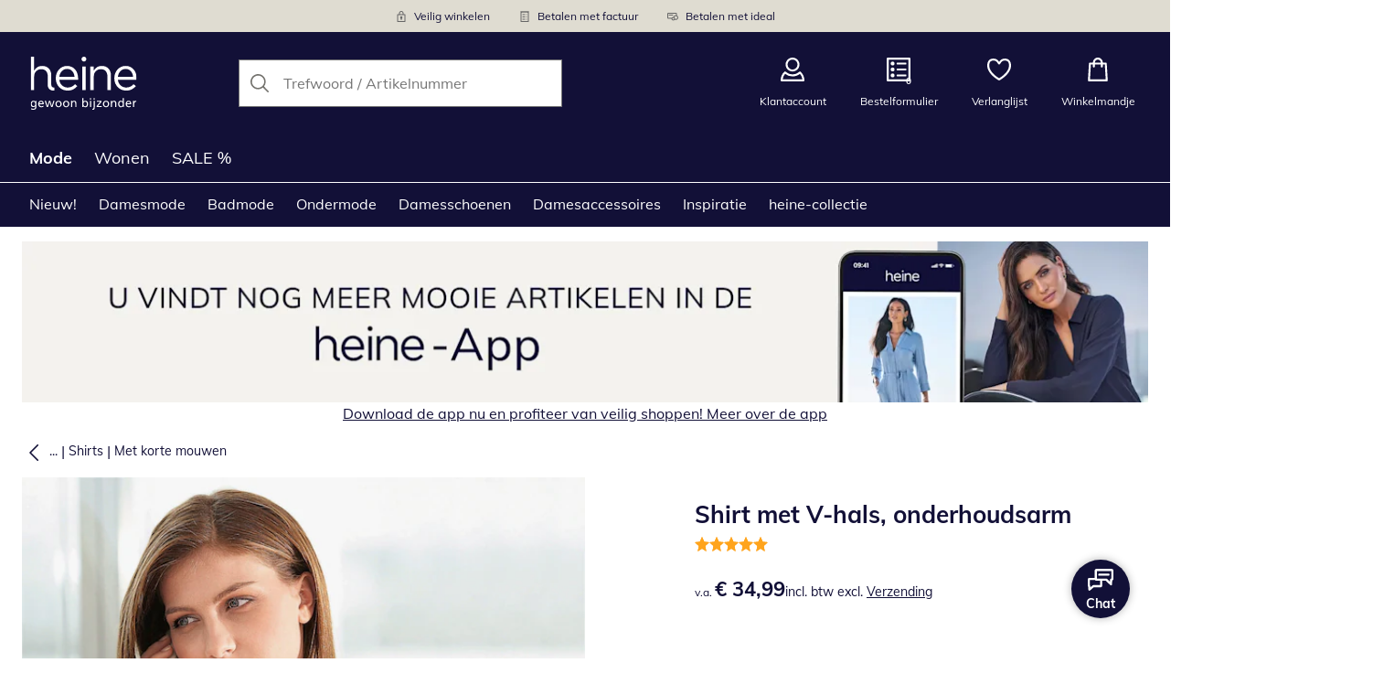

--- FILE ---
content_type: text/html; charset=utf-8
request_url: https://www.heine-shop.nl/p/5355
body_size: 29419
content:
<!DOCTYPE html><html lang="nl-NL" translate="no" class="__variable_2c5a85"><head><meta charSet="utf-8"/><meta name="viewport" content="width=device-width, initial-scale=1"/><link rel="preload" as="image" imageSrcSet="https://images.ctfassets.net/afwzuwby1i2h/5nzpOAEfeTt72cBt6ghY04/9b51f1b70e2d97644801f02d77854049/Security.svg?q=85&amp;w=96&amp;f=face&amp;fit=fill&amp;fm=webp 576w, https://images.ctfassets.net/afwzuwby1i2h/5nzpOAEfeTt72cBt6ghY04/9b51f1b70e2d97644801f02d77854049/Security.svg?q=85&amp;w=96&amp;f=face&amp;fit=fill&amp;fm=webp 768w, https://images.ctfassets.net/afwzuwby1i2h/5nzpOAEfeTt72cBt6ghY04/9b51f1b70e2d97644801f02d77854049/Security.svg?q=85&amp;w=96&amp;f=face&amp;fit=fill&amp;fm=webp 992w, https://images.ctfassets.net/afwzuwby1i2h/5nzpOAEfeTt72cBt6ghY04/9b51f1b70e2d97644801f02d77854049/Security.svg?q=85&amp;w=96&amp;f=face&amp;fit=fill&amp;fm=webp 1240w" imageSizes="100vw"/><link rel="preload" as="image" imageSrcSet="https://images.ctfassets.net/afwzuwby1i2h/7B0eTcAT4rp3Lf6xJONYPY/97785172eeb36b044b6a71a5963b398c/Bill.svg?q=85&amp;w=96&amp;f=face&amp;fit=fill&amp;fm=webp 576w, https://images.ctfassets.net/afwzuwby1i2h/7B0eTcAT4rp3Lf6xJONYPY/97785172eeb36b044b6a71a5963b398c/Bill.svg?q=85&amp;w=96&amp;f=face&amp;fit=fill&amp;fm=webp 768w, https://images.ctfassets.net/afwzuwby1i2h/7B0eTcAT4rp3Lf6xJONYPY/97785172eeb36b044b6a71a5963b398c/Bill.svg?q=85&amp;w=96&amp;f=face&amp;fit=fill&amp;fm=webp 992w, https://images.ctfassets.net/afwzuwby1i2h/7B0eTcAT4rp3Lf6xJONYPY/97785172eeb36b044b6a71a5963b398c/Bill.svg?q=85&amp;w=96&amp;f=face&amp;fit=fill&amp;fm=webp 1240w" imageSizes="100vw"/><link rel="preload" as="image" imageSrcSet="https://images.ctfassets.net/afwzuwby1i2h/6LVqkHUJMcEodnTWDJrFBO/ee9a5febcc6aef7ac3510e7ded7a9280/Payment.svg?q=85&amp;w=96&amp;f=face&amp;fit=fill&amp;fm=webp 576w, https://images.ctfassets.net/afwzuwby1i2h/6LVqkHUJMcEodnTWDJrFBO/ee9a5febcc6aef7ac3510e7ded7a9280/Payment.svg?q=85&amp;w=96&amp;f=face&amp;fit=fill&amp;fm=webp 768w, https://images.ctfassets.net/afwzuwby1i2h/6LVqkHUJMcEodnTWDJrFBO/ee9a5febcc6aef7ac3510e7ded7a9280/Payment.svg?q=85&amp;w=96&amp;f=face&amp;fit=fill&amp;fm=webp 992w, https://images.ctfassets.net/afwzuwby1i2h/6LVqkHUJMcEodnTWDJrFBO/ee9a5febcc6aef7ac3510e7ded7a9280/Payment.svg?q=85&amp;w=96&amp;f=face&amp;fit=fill&amp;fm=webp 1240w" imageSizes="100vw"/><link rel="preload" as="image" href="https://images.ctfassets.net/afwzuwby1i2h/2X9Z0mmjF0g5dSPZF9YdRo/47e971700722bde0f42e3c5fd80a6c6e/Thuiswinkel.svg"/><link rel="preload" as="image" href="https://images.ctfassets.net/afwzuwby1i2h/4yY7VZU0DMavNs1oCznZZk/fa7702d4414fbb109fce1071bf29dc63/Trust_ECommerce_Europe.svg"/><link rel="preload" as="image" imageSrcSet="https://cdn.witt.info/images/04158dac922df96296c4e3762bc84a22.jpg?brightness=0.97&amp;width=256 256w, https://cdn.witt.info/images/04158dac922df96296c4e3762bc84a22.jpg?brightness=0.97&amp;width=281 281w, https://cdn.witt.info/images/04158dac922df96296c4e3762bc84a22.jpg?brightness=0.97&amp;width=384 384w, https://cdn.witt.info/images/04158dac922df96296c4e3762bc84a22.jpg?brightness=0.97&amp;width=576 576w, https://cdn.witt.info/images/04158dac922df96296c4e3762bc84a22.jpg?brightness=0.97&amp;width=620 620w, https://cdn.witt.info/images/04158dac922df96296c4e3762bc84a22.jpg?brightness=0.97&amp;width=768 768w, https://cdn.witt.info/images/04158dac922df96296c4e3762bc84a22.jpg?brightness=0.97&amp;width=800 800w, https://cdn.witt.info/images/04158dac922df96296c4e3762bc84a22.jpg?brightness=0.97&amp;width=992 992w, https://cdn.witt.info/images/04158dac922df96296c4e3762bc84a22.jpg?brightness=0.97&amp;width=1240 1240w" imageSizes="(min-width: 992px) 38vw, (min-width: 768px) calc(50vw - 32px - 48px), (min-width: 576px) calc(50vw - 32px - 32px), calc(100vw - 0px - 32px)"/><link rel="stylesheet" href="https://cdn.wcc.heine-shop.nl/_next/static/css/efe1a9fd2bfb099b.css" crossorigin="anonymous" data-precedence="next"/><link rel="stylesheet" href="https://cdn.wcc.heine-shop.nl/_next/static/css/e49b45aabfbdc644.css" crossorigin="anonymous" data-precedence="next"/><link rel="stylesheet" href="https://cdn.wcc.heine-shop.nl/_next/static/css/b4834ffa3487bf40.css" crossorigin="anonymous" data-precedence="next"/><link rel="stylesheet" href="https://cdn.wcc.heine-shop.nl/_next/static/css/715be398208dca58.css" crossorigin="anonymous" data-precedence="next"/><link rel="stylesheet" href="https://cdn.wcc.heine-shop.nl/_next/static/css/bcefb1103594994c.css" crossorigin="anonymous" data-precedence="next"/><link rel="stylesheet" href="https://cdn.wcc.heine-shop.nl/_next/static/css/37171b39547bd22a.css" crossorigin="anonymous" data-precedence="next"/><link rel="stylesheet" href="https://cdn.wcc.heine-shop.nl/_next/static/css/ee321617ff7bd9c3.css" crossorigin="anonymous" data-precedence="next"/><link rel="preload" as="script" fetchPriority="low" href="https://cdn.wcc.heine-shop.nl/_next/static/chunks/webpack-71615480ceacb7bb.js" crossorigin=""/><script src="https://cdn.wcc.heine-shop.nl/_next/static/chunks/6c3da593-0435f85443651f4e.js" async="" crossorigin=""></script><script src="https://cdn.wcc.heine-shop.nl/_next/static/chunks/284-68b1a1ceefbc976f.js" async="" crossorigin=""></script><script src="https://cdn.wcc.heine-shop.nl/_next/static/chunks/main-app-a47990e9576193f2.js" async="" crossorigin=""></script><script src="https://cdn.wcc.heine-shop.nl/_next/static/chunks/5410-9cb84767a52d64b1.js" async="" crossorigin=""></script><script src="https://cdn.wcc.heine-shop.nl/_next/static/chunks/389-4121bedf2ed5a16b.js" async="" crossorigin=""></script><script src="https://cdn.wcc.heine-shop.nl/_next/static/chunks/5938-28686c7e4f1835af.js" async="" crossorigin=""></script><script src="https://cdn.wcc.heine-shop.nl/_next/static/chunks/4966-24b28086ba70cca0.js" async="" crossorigin=""></script><script src="https://cdn.wcc.heine-shop.nl/_next/static/chunks/5227-282350fcd8d355ec.js" async="" crossorigin=""></script><script src="https://cdn.wcc.heine-shop.nl/_next/static/chunks/app/(blank)/layout-517c48c64036682d.js" async="" crossorigin=""></script><script src="https://cdn.wcc.heine-shop.nl/_next/static/chunks/f2e6a597-e47c84598bacf79c.js" async="" crossorigin=""></script><script src="https://cdn.wcc.heine-shop.nl/_next/static/chunks/f58cf266-4486dc15c89ed411.js" async="" crossorigin=""></script><script src="https://cdn.wcc.heine-shop.nl/_next/static/chunks/4327-a74a3e09f9ae1781.js" async="" crossorigin=""></script><script src="https://cdn.wcc.heine-shop.nl/_next/static/chunks/1093-1ccae0c27745b93e.js" async="" crossorigin=""></script><script src="https://cdn.wcc.heine-shop.nl/_next/static/chunks/556-b8504f2f974bd0a1.js" async="" crossorigin=""></script><script src="https://cdn.wcc.heine-shop.nl/_next/static/chunks/3175-c929ba02d2c8255c.js" async="" crossorigin=""></script><script src="https://cdn.wcc.heine-shop.nl/_next/static/chunks/2056-04377e9f38be0b9f.js" async="" crossorigin=""></script><script src="https://cdn.wcc.heine-shop.nl/_next/static/chunks/2990-fb4518bd330a64cb.js" async="" crossorigin=""></script><script src="https://cdn.wcc.heine-shop.nl/_next/static/chunks/6191-80ba1dad4e112c2d.js" async="" crossorigin=""></script><script src="https://cdn.wcc.heine-shop.nl/_next/static/chunks/9065-f4040d08d28f9aaf.js" async="" crossorigin=""></script><script src="https://cdn.wcc.heine-shop.nl/_next/static/chunks/1299-05cc6556083d079f.js" async="" crossorigin=""></script><script src="https://cdn.wcc.heine-shop.nl/_next/static/chunks/1434-aadbd5cc5742769e.js" async="" crossorigin=""></script><script src="https://cdn.wcc.heine-shop.nl/_next/static/chunks/8253-ca1dfc561c4c378b.js" async="" crossorigin=""></script><script src="https://cdn.wcc.heine-shop.nl/_next/static/chunks/7390-7709ede4e6b40fba.js" async="" crossorigin=""></script><script src="https://cdn.wcc.heine-shop.nl/_next/static/chunks/1546-93730c491a5256e7.js" async="" crossorigin=""></script><script src="https://cdn.wcc.heine-shop.nl/_next/static/chunks/2501-20b8567c3e5fc472.js" async="" crossorigin=""></script><script src="https://cdn.wcc.heine-shop.nl/_next/static/chunks/2494-56d86847fffae3f6.js" async="" crossorigin=""></script><script src="https://cdn.wcc.heine-shop.nl/_next/static/chunks/4458-9bc972c4194043cf.js" async="" crossorigin=""></script><script src="https://cdn.wcc.heine-shop.nl/_next/static/chunks/app/(dynamic)/layout-f2079870e38a9d26.js" async="" crossorigin=""></script><script src="https://cdn.wcc.heine-shop.nl/_next/static/chunks/620-fca9553b124936aa.js" async="" crossorigin=""></script><script src="https://cdn.wcc.heine-shop.nl/_next/static/chunks/5045-091dc28dabf3b501.js" async="" crossorigin=""></script><script src="https://cdn.wcc.heine-shop.nl/_next/static/chunks/7494-e3f45cc10b9f6c88.js" async="" crossorigin=""></script><script src="https://cdn.wcc.heine-shop.nl/_next/static/chunks/6576-f19f511fd2ab7b6b.js" async="" crossorigin=""></script><script src="https://cdn.wcc.heine-shop.nl/_next/static/chunks/4759-df49dedb131ebc82.js" async="" crossorigin=""></script><script src="https://cdn.wcc.heine-shop.nl/_next/static/chunks/app/(dynamic)/error-bdd2ced14432eecc.js" async="" crossorigin=""></script><script src="https://cdn.wcc.heine-shop.nl/_next/static/chunks/6891-9dfd4b5358f40496.js" async="" crossorigin=""></script><script src="https://cdn.wcc.heine-shop.nl/_next/static/chunks/app/layout-dfa4263a380af391.js" async="" crossorigin=""></script><script src="https://cdn.wcc.heine-shop.nl/_next/static/chunks/4095-5bc013b3cf2d2091.js" async="" crossorigin=""></script><script src="https://cdn.wcc.heine-shop.nl/_next/static/chunks/8922-77281cc272e7fe23.js" async="" crossorigin=""></script><script src="https://cdn.wcc.heine-shop.nl/_next/static/chunks/9538-1547c1b86b51132c.js" async="" crossorigin=""></script><script src="https://cdn.wcc.heine-shop.nl/_next/static/chunks/2944-c717237a7a944b30.js" async="" crossorigin=""></script><script src="https://cdn.wcc.heine-shop.nl/_next/static/chunks/1311-4f1460f9ae1938fd.js" async="" crossorigin=""></script><script src="https://cdn.wcc.heine-shop.nl/_next/static/chunks/1316-7985668273f28f57.js" async="" crossorigin=""></script><script src="https://cdn.wcc.heine-shop.nl/_next/static/chunks/2634-c9424fd17dcfd1ee.js" async="" crossorigin=""></script><script src="https://cdn.wcc.heine-shop.nl/_next/static/chunks/app/(dynamic)/p/%5Bid%5D/page-6852942f57c757f4.js" async="" crossorigin=""></script><script src="https://cdn.wcc.heine-shop.nl/_next/static/chunks/2256-e3f45cc10b9f6c88.js" async="" crossorigin=""></script><script src="https://cdn.wcc.heine-shop.nl/_next/static/chunks/app/(dynamic)/page-7e0460a00b07956a.js" async="" crossorigin=""></script><link rel="preload" href="https://www.googletagmanager.com/gtm.js?id=GTM-T8MSXTG" as="script"/><link rel="preload" href="https://c.searchhub.io/zOnDFbI7E" as="script"/><link rel="preload" href="https://cdn.wcc.heine-shop.nl/_next/static/chunks/3020.a1e84769d125129f.js" as="script" fetchPriority="low"/><link rel="preload" href="https://cdn.wcc.heine-shop.nl/_next/static/chunks/5589.2f814bf4f66cb332.js" as="script" fetchPriority="low"/><link rel="preload" href="https://witt.my.onetrust.eu/cdn/cookies/scripttemplates/otSDKStub.js" as="script"/><link rel="preload" href="https://cdn.wcc.heine-shop.nl/_next/static/chunks/7917.2d457802e1c95577.js" as="script" fetchPriority="low"/><link rel="preload" href="https://cdn.wcc.heine-shop.nl/_next/static/chunks/4693.b9b5537b87fb56cc.js" as="script" fetchPriority="low"/><link rel="preload" href="https://cdn.wcc.heine-shop.nl/_next/static/chunks/6384.3b06d5f7d6069a3a.js" as="script" fetchPriority="low"/><link rel="preload" href="https://cdn.wcc.heine-shop.nl/_next/static/chunks/163.894e8f406f56e7da.js" as="script" fetchPriority="low"/><link rel="preload" href="https://cdn.wcc.heine-shop.nl/_next/static/chunks/6900.1f86add1fb86385b.js" as="script" fetchPriority="low"/><link rel="preload" href="https://cdn.wcc.heine-shop.nl/_next/static/chunks/9007.35dfd9d66ffc6e5f.js" as="script" fetchPriority="low"/><meta name="next-size-adjust" content=""/><title>Shirt met V-hals, onderhoudsarm in zwart | heine</title><meta name="description" content="shop Shirt met V-hals, onderhoudsarm gemakkelijk online ➽ Shop nu bij heine."/><link rel="manifest" href="/manifest.json"/><meta name="robots" content="index, follow"/><meta name="msapplication-config" content="https://cdn.wcc.heine-shop.nl/henl/browserconfig.xml"/><meta name="msapplication-TileColor" content="#121037"/><meta name="theme-color" content="#ffffff"/><link rel="canonical" href="https://www.heine-shop.nl/p/5355"/><link rel="alternate" hrefLang="de-CH" href="https://www.heine.ch/p/5355"/><link rel="alternate" hrefLang="nl-NL" href="https://www.heine-shop.nl/p/5355"/><link rel="alternate" hrefLang="de-AT" href="https://www.heine.at/p/5255"/><link rel="alternate" hrefLang="de-DE" href="https://www.heine.de/p/5255"/><meta name="google-site-verification" content=" "/><meta property="og:title" content="Shirt met V-hals, onderhoudsarm in zwart"/><meta property="og:description" content="shop Shirt met V-hals, onderhoudsarm gemakkelijk online ➽ Shop nu bij heine."/><meta property="og:url" content="https://www.heine-shop.nl/p/5355?utm_campaign=productLinkSharing&amp;utm_medium=share&amp;utm_source=sharedLink"/><meta property="og:site_name" content="heine"/><meta property="og:image" content="https://cdn.witt.info/images/04158dac922df96296c4e3762bc84a22.jpg"/><meta name="twitter:card" content="summary_large_image"/><meta name="twitter:title" content="Shirt met V-hals, onderhoudsarm in zwart"/><meta name="twitter:description" content="shop Shirt met V-hals, onderhoudsarm gemakkelijk online ➽ Shop nu bij heine."/><meta name="twitter:image" content="https://cdn.witt.info/images/04158dac922df96296c4e3762bc84a22.jpg"/><link rel="apple-touch-icon" href="https://cdn.wcc.heine-shop.nl/henl/apple-touch-icon-60x60.png?cb=1" sizes="60x60"/><link rel="apple-touch-icon" href="https://cdn.wcc.heine-shop.nl/henl/apple-touch-icon-76x76.png?cb=1" sizes="76x76"/><link rel="apple-touch-icon" href="https://cdn.wcc.heine-shop.nl/henl/apple-touch-icon-120x120.png?cb=1" sizes="120x120"/><link rel="apple-touch-icon" href="https://cdn.wcc.heine-shop.nl/henl/apple-touch-icon-152x152.png?cb=1" sizes="152x152"/><link rel="apple-touch-icon" href="https://cdn.wcc.heine-shop.nl/henl/apple-touch-icon-180x180.png?cb=1" sizes="180x180"/><link rel="icon" href="https://cdn.wcc.heine-shop.nl/henl/favicon-16x16.png?cb=1" type="image/png" sizes="16x16"/><link rel="icon" href="https://cdn.wcc.heine-shop.nl/henl/favicon-32x32.png?cb=1" type="image/png" sizes="32x32"/><link rel="icon" href="https://cdn.wcc.heine-shop.nl/henl/android-chrome-192x192.png?cb=1" type="image/png" sizes="192x192"/><link rel="icon" href="https://cdn.wcc.heine-shop.nl/henl/android-chrome-512x512.png?cb=1" type="image/png" sizes="512x512"/><link rel="icon" href="https://cdn.wcc.heine-shop.nl/henl/favicon-194x194.png?cb=1" type="image/png" sizes="194x194"/><link rel="icon" href="https://cdn.wcc.heine-shop.nl/henl/favicon.ico?cb=1" type="image/x-icon"/><link rel="mask-icon" href="https://cdn.wcc.heine-shop.nl/henl/safari-pinned-tab.svg?cb=1" color="#121037"/><script src="https://cdn.wcc.heine-shop.nl/_next/static/chunks/polyfills-42372ed130431b0a.js" crossorigin="anonymous" noModule=""></script><style data-styled="" data-styled-version="6.1.19">.dPVHUk{color:currentColor;fill:currentColor;width:18px;height:18px;vertical-align:middle;}/*!sc*/
@media screen and (min-width: 576px){.dPVHUk{width:18px;height:18px;}}/*!sc*/
@media screen and (min-width: 768px){.dPVHUk{width:24px;height:24px;}}/*!sc*/
@media screen and (min-width: 992px){.dPVHUk{width:28px;height:28px;}}/*!sc*/
.jNZddU{margin-right:1rem;color:#73726d;fill:#73726d;width:1.25em;height:1.25em;vertical-align:middle;}/*!sc*/
.eXzcIB{color:currentColor;fill:currentColor;width:1em;height:1em;vertical-align:middle;}/*!sc*/
.jjfNgk{color:currentColor;fill:currentColor;width:18px;height:18px;vertical-align:middle;}/*!sc*/
@media screen and (min-width: 576px){.jjfNgk{width:18px;height:18px;}}/*!sc*/
@media screen and (min-width: 768px){.jjfNgk{width:24px;height:24px;}}/*!sc*/
@media screen and (min-width: 992px){.jjfNgk{width:26px;height:26px;}}/*!sc*/
.dvtsqP{margin-left:0.25rem;color:currentColor;fill:currentColor;width:0.75rem;height:0.75rem;vertical-align:middle;}/*!sc*/
.jBvoth{color:currentColor;fill:currentColor;width:1.125rem;height:1.125rem;vertical-align:middle;}/*!sc*/
.PCVsl{color:currentColor;fill:currentColor;width:1.25rem;height:1.25rem;vertical-align:middle;}/*!sc*/
.hvXVgJ{color:#ffa41c;fill:#ffa41c;width:12px;height:12px;vertical-align:middle;}/*!sc*/
@media screen and (min-width: 576px){.hvXVgJ{width:14px;height:14px;}}/*!sc*/
@media screen and (min-width: 992px){.hvXVgJ{width:16px;height:16px;}}/*!sc*/
.hHCudk{margin-top:-0.125rem;margin-right:0.5rem;color:currentColor;fill:currentColor;width:1em;height:1em;vertical-align:middle;}/*!sc*/
.etwyWd{color:currentColor;fill:currentColor;width:16px;height:16px;vertical-align:middle;}/*!sc*/
.knkoKu{margin:0px;color:currentColor;fill:currentColor;width:1em;height:1em;vertical-align:middle;}/*!sc*/
.dMvcnF{color:#ffa41c;fill:#ffa41c;width:24px;height:24px;vertical-align:middle;}/*!sc*/
.iIooWQ{margin-left:0.25rem;margin-right:0.5rem;color:#ffa41c;fill:#ffa41c;width:12px;height:12px;vertical-align:middle;}/*!sc*/
data-styled.g1[id="sc-4a8d6a11-0"]{content:"dPVHUk,jNZddU,eXzcIB,jjfNgk,dvtsqP,jBvoth,PCVsl,hvXVgJ,hHCudk,etwyWd,knkoKu,dMvcnF,iIooWQ,"}/*!sc*/
.Toastify{z-index:7;}/*!sc*/
.Toastify__toast-container{width:auto;margin-bottom:120px;margin-left:1rem;}/*!sc*/
@media (min-width: 768px){.Toastify__toast-container{width:400px;margin-right:1.5rem;margin-bottom:6rem;}}/*!sc*/
@media (min-width: 992px){.Toastify__toast-container{width:600px;}}/*!sc*/
.Toastify__toast{padding:0;font-family:inherit;border-radius:0;background-color:transparent;box-shadow:none;}/*!sc*/
.Toastify__toast-body{padding:0;}/*!sc*/
data-styled.g6[id="sc-global-bYnhvK1"]{content:"sc-global-bYnhvK1,"}/*!sc*/
.dHdDlY{display:-webkit-box;display:-webkit-flex;display:-ms-flexbox;display:flex;-webkit-align-items:center;-webkit-box-align:center;-ms-flex-align:center;align-items:center;color:#73726d;padding-top:0.5rem;padding-bottom:0.5rem;padding-left:1rem;padding-right:1rem;}/*!sc*/
.fCWRrt{margin-right:0.5rem;width:small;height:small;}/*!sc*/
.gkTDos{margin-bottom:0.5rem;padding-left:0.5rem;padding-right:0.5rem;width:100%;padding-top:0.75rem;padding-bottom:0.75rem;}/*!sc*/
@media screen and (min-width: 576px){.gkTDos{padding-left:0.5rem;padding-right:0.5rem;}}/*!sc*/
@media screen and (min-width: 768px){.gkTDos{padding-left:0.75rem;padding-right:0.75rem;padding-top:0px;padding-bottom:0px;}}/*!sc*/
@media screen and (min-width: 992px){.gkTDos{padding-left:0.75rem;padding-right:0.75rem;}}/*!sc*/
.cWsudc{display:-webkit-box;display:-webkit-flex;display:-ms-flexbox;display:flex;-webkit-box-flex-wrap:wrap;-webkit-flex-wrap:wrap;-ms-flex-wrap:wrap;flex-wrap:wrap;margin-left:-0.5rem;margin-right:-0.5rem;-webkit-align-items:center;-webkit-box-align:center;-ms-flex-align:center;align-items:center;}/*!sc*/
@media screen and (min-width: 576px){.cWsudc{margin-left:-0.5rem;margin-right:-0.5rem;}}/*!sc*/
@media screen and (min-width: 768px){.cWsudc{margin-left:-0.75rem;margin-right:-0.75rem;}}/*!sc*/
@media screen and (min-width: 992px){.cWsudc{margin-left:-0.75rem;margin-right:-0.75rem;}}/*!sc*/
.giPTbs{padding-left:1.5rem;padding-right:1.5rem;}/*!sc*/
.cBNpro{margin-left:auto;margin-right:auto;margin-top:0px;margin-bottom:0px;}/*!sc*/
.eRibCV{margin-left:auto;margin-right:auto;margin-top:0px;margin-bottom:0px;padding-top:1.5rem;padding-bottom:3rem;}/*!sc*/
.fdKlpQ{gap:0.5rem;display:-webkit-box;display:-webkit-flex;display:-ms-flexbox;display:flex;-webkit-box-flex-wrap:nowrap;-webkit-flex-wrap:nowrap;-ms-flex-wrap:nowrap;flex-wrap:nowrap;margin-left:0px;margin-right:0px;}/*!sc*/
.jimvQk{margin-bottom:1rem;padding-left:0px;padding-right:0px;width:25%;margin:0px;}/*!sc*/
.guA-dZO{width:100%;}/*!sc*/
@media screen and (min-width: 768px){.guA-dZO{width:50%;}}/*!sc*/
.bsgaFl{gap:1.5rem;display:-webkit-box;display:-webkit-flex;display:-ms-flexbox;display:flex;-webkit-flex-direction:column;-ms-flex-direction:column;flex-direction:column;width:100%;}/*!sc*/
@media screen and (min-width: 768px){.bsgaFl{width:50%;}}/*!sc*/
.cKqsCv{display:-webkit-box;display:-webkit-flex;display:-ms-flexbox;display:flex;-webkit-box-flex-wrap:wrap;-webkit-flex-wrap:wrap;-ms-flex-wrap:wrap;flex-wrap:wrap;margin-left:0px;margin-right:0px;padding-top:1.5rem;padding-bottom:1.5rem;}/*!sc*/
.fDIoly{margin-bottom:0px;padding-left:0px;padding-right:0px;width:100vw;}/*!sc*/
@media screen and (min-width: 576px){.fDIoly{width:100%;}}/*!sc*/
.cwYOs{display:-webkit-box;display:-webkit-flex;display:-ms-flexbox;display:flex;-webkit-box-flex-wrap:wrap;-webkit-flex-wrap:wrap;-ms-flex-wrap:wrap;flex-wrap:wrap;margin-left:-0.5rem;margin-right:-0.5rem;}/*!sc*/
@media screen and (min-width: 576px){.cwYOs{margin-left:-0.5rem;margin-right:-0.5rem;}}/*!sc*/
@media screen and (min-width: 768px){.cwYOs{margin-left:-0.75rem;margin-right:-0.75rem;}}/*!sc*/
@media screen and (min-width: 992px){.cwYOs{margin-left:-0.75rem;margin-right:-0.75rem;}}/*!sc*/
.kMYrra{display:-webkit-box;display:-webkit-flex;display:-ms-flexbox;display:flex;-ms-grid-gap:1.5rem;grid-gap:1.5rem;-webkit-box-flex-wrap:wrap;-webkit-flex-wrap:wrap;-ms-flex-wrap:wrap;flex-wrap:wrap;-webkit-box-pack:center;-ms-flex-pack:center;-webkit-justify-content:center;justify-content:center;margin-bottom:2rem;}/*!sc*/
@media screen and (min-width: 768px){.kMYrra{margin-bottom:3rem;}}/*!sc*/
.iiySNL{width:65px;height:24px;}/*!sc*/
.fGBgTe{display:-webkit-box;display:-webkit-flex;display:-ms-flexbox;display:flex;-ms-grid-gap:1.5rem;grid-gap:1.5rem;-webkit-box-flex-wrap:wrap;-webkit-flex-wrap:wrap;-ms-flex-wrap:wrap;flex-wrap:wrap;-webkit-box-pack:center;-ms-flex-pack:center;-webkit-justify-content:center;justify-content:center;}/*!sc*/
.cRQsus{z-index:2;}/*!sc*/
@media screen and (min-width: 992px){.cRQsus{position:-webkit-sticky;position:sticky;top:1.5rem;}}/*!sc*/
.gAGXea{padding-left:1rem;padding-right:1rem;}/*!sc*/
@media screen and (min-width: 768px){.gAGXea{padding-left:1.5rem;padding-right:1.5rem;}}/*!sc*/
@media screen and (min-width: 992px){.gAGXea{padding-right:0px;}}/*!sc*/
.epEyqi{margin-bottom:2rem;padding-left:0px;padding-right:0px;width:100%;display:-webkit-box;display:-webkit-flex;display:-ms-flexbox;display:flex;-webkit-box-pack:justify;-webkit-justify-content:space-between;justify-content:space-between;}/*!sc*/
@media screen and (min-width: 992px){.epEyqi{margin-bottom:3rem;}}/*!sc*/
.cEIGCP{margin-right:1rem;-webkit-box-flex:1;-webkit-flex-grow:1;-ms-flex-positive:1;flex-grow:1;}/*!sc*/
@media screen and (min-width: 992px){.cEIGCP{margin-right:1.5rem;}}/*!sc*/
.ibsJuw{margin-bottom:0.75rem;}/*!sc*/
@media screen and (min-width: 768px){.ibsJuw{margin-bottom:1.5rem;}}/*!sc*/
.bwXlaA{display:none;margin-top:0px;}/*!sc*/
@media screen and (min-width: 768px){.bwXlaA{display:block;margin-top:0.5rem;}}/*!sc*/
.efFSfz{gap:0.25rem;max-width:350px;display:-webkit-box;display:-webkit-flex;display:-ms-flexbox;display:flex;-webkit-align-items:baseline;-webkit-box-align:baseline;-ms-flex-align:baseline;align-items:baseline;-webkit-box-flex-wrap:wrap;-webkit-flex-wrap:wrap;-ms-flex-wrap:wrap;flex-wrap:wrap;}/*!sc*/
@media screen and (min-width: 768px){.efFSfz{max-width:400px;}}/*!sc*/
.bexhAP{display:-webkit-box;display:-webkit-flex;display:-ms-flexbox;display:flex;-webkit-flex-direction:column;-ms-flex-direction:column;flex-direction:column;-webkit-box-pack:justify;-webkit-justify-content:space-between;justify-content:space-between;}/*!sc*/
.eIfuxp{margin-left:auto;margin-bottom:0.25rem;display:block;}/*!sc*/
@media screen and (min-width: 768px){.eIfuxp{display:none;}}/*!sc*/
.fBLUUw{width:100%;margin-bottom:1.5rem;}/*!sc*/
@media screen and (min-width: 992px){.fBLUUw{margin-bottom:2rem;}}/*!sc*/
.gZkwEL{display:-webkit-box;display:-webkit-flex;display:-ms-flexbox;display:flex;-webkit-box-flex-wrap:wrap;-webkit-flex-wrap:wrap;-ms-flex-wrap:wrap;flex-wrap:wrap;margin-left:-0.5rem;margin-right:-0.5rem;margin-top:-0.5rem;height:96px;}/*!sc*/
.XHCCU{width:100%;}/*!sc*/
@media screen and (min-width: 768px){.XHCCU{padding-left:1.5rem;padding-right:1.5rem;}}/*!sc*/
@media screen and (min-width: 992px){.XHCCU{padding-left:1.5rem;padding-right:0px;}}/*!sc*/
.hFczqb{width:100%;margin-top:2rem;margin-bottom:1rem;padding-left:1rem;padding-right:1rem;}/*!sc*/
@media screen and (min-width: 768px){.hFczqb{padding-left:0px;padding-right:0px;}}/*!sc*/
.eTQqKd{width:100%;margin-bottom:1.5rem;}/*!sc*/
.jYwxXA{width:100%;}/*!sc*/
.jheqcH{margin-top:1.5rem;margin-left:1rem;margin-right:1rem;}/*!sc*/
@media screen and (min-width: 768px){.jheqcH{margin-left:0px;margin-right:0px;}}/*!sc*/
.bmknyN{margin-right:0.5rem;width:medium;height:medium;}/*!sc*/
.gXQEvm{margin-bottom:0px;padding-left:1rem;padding-right:1rem;grid-area:information;margin-top:2rem;width:100%;}/*!sc*/
@media screen and (min-width: 768px){.gXQEvm{padding-left:1.5rem;padding-right:1.5rem;margin-top:2rem;}}/*!sc*/
@media screen and (min-width: 992px){.gXQEvm{padding-left:0px;padding-right:0px;margin-top:4rem;}}/*!sc*/
.ggUGsq{gap:0.75rem;display:-webkit-box;display:-webkit-flex;display:-ms-flexbox;display:flex;-webkit-flex-direction:column;-ms-flex-direction:column;flex-direction:column;}/*!sc*/
.bOvXyI{display:-webkit-box;display:-webkit-flex;display:-ms-flexbox;display:flex;-webkit-box-flex-wrap:wrap;-webkit-flex-wrap:wrap;-ms-flex-wrap:wrap;flex-wrap:wrap;margin-left:0px;margin-right:0px;}/*!sc*/
@media screen and (min-width: 576px){.bOvXyI{margin-left:0px;margin-right:0px;}}/*!sc*/
@media screen and (min-width: 768px){.bOvXyI{margin-left:-0.75rem;margin-right:-0.75rem;}}/*!sc*/
@media screen and (min-width: 992px){.bOvXyI{margin-left:-0.75rem;margin-right:-0.75rem;}}/*!sc*/
.bKGTwu{margin-bottom:1.5rem;padding-left:0px;padding-right:0px;width:100%;}/*!sc*/
@media screen and (min-width: 576px){.bKGTwu{padding-left:0px;padding-right:0px;width:100%;}}/*!sc*/
@media screen and (min-width: 768px){.bKGTwu{padding-left:0.75rem;padding-right:0.75rem;width:50%;}}/*!sc*/
@media screen and (min-width: 992px){.bKGTwu{padding-left:0.75rem;padding-right:0.75rem;width:100%;}}/*!sc*/
.bjYgBl{margin-bottom:1rem;padding-left:0px;padding-right:0px;width:100%;}/*!sc*/
@media screen and (min-width: 576px){.bjYgBl{padding-left:0px;padding-right:0px;width:100%;}}/*!sc*/
@media screen and (min-width: 768px){.bjYgBl{padding-left:0.75rem;padding-right:0.75rem;width:50%;}}/*!sc*/
@media screen and (min-width: 992px){.bjYgBl{padding-left:0.75rem;padding-right:0.75rem;width:100%;}}/*!sc*/
.ecNuh{display:-webkit-box;display:-webkit-flex;display:-ms-flexbox;display:flex;-webkit-box-flex-wrap:wrap;-webkit-flex-wrap:wrap;-ms-flex-wrap:wrap;flex-wrap:wrap;margin-left:0px;margin-right:0px;margin-bottom:2rem;}/*!sc*/
@media screen and (min-width: 576px){.ecNuh{margin-left:0px;margin-right:0px;}}/*!sc*/
@media screen and (min-width: 768px){.ecNuh{margin-left:-0.75rem;margin-right:-0.75rem;}}/*!sc*/
@media screen and (min-width: 992px){.ecNuh{margin-left:-0.75rem;margin-right:-0.75rem;}}/*!sc*/
.kOOiBF{margin-bottom:1.5rem;padding-left:0.5rem;padding-right:0.5rem;width:100%;}/*!sc*/
@media screen and (min-width: 576px){.kOOiBF{padding-left:0.5rem;padding-right:0.5rem;}}/*!sc*/
@media screen and (min-width: 768px){.kOOiBF{padding-left:0.75rem;padding-right:0.75rem;}}/*!sc*/
@media screen and (min-width: 992px){.kOOiBF{padding-left:0.75rem;padding-right:0.75rem;}}/*!sc*/
.iOTyuJ{margin-bottom:0px;padding-left:0.5rem;padding-right:0.5rem;width:100%;}/*!sc*/
@media screen and (min-width: 576px){.iOTyuJ{padding-left:0.5rem;padding-right:0.5rem;}}/*!sc*/
@media screen and (min-width: 768px){.iOTyuJ{padding-left:0.75rem;padding-right:0.75rem;}}/*!sc*/
@media screen and (min-width: 992px){.iOTyuJ{padding-left:0.75rem;padding-right:0.75rem;}}/*!sc*/
data-styled.g7[id="sc-37736c4d-0"]{content:"FxixH,dHdDlY,fCWRrt,gkTDos,cWsudc,giPTbs,cBNpro,eRibCV,fdKlpQ,jimvQk,guA-dZO,bsgaFl,cKqsCv,fDIoly,cwYOs,kMYrra,iiySNL,fGBgTe,cRQsus,gAGXea,epEyqi,cEIGCP,ibsJuw,bwXlaA,efFSfz,bexhAP,eIfuxp,fBLUUw,gZkwEL,XHCCU,hFczqb,eTQqKd,jYwxXA,jheqcH,bmknyN,gXQEvm,ggUGsq,bOvXyI,bKGTwu,bjYgBl,ecNuh,kOOiBF,iOTyuJ,"}/*!sc*/
.bxBefP{max-width:77.5rem;}/*!sc*/
data-styled.g8[id="sc-37736c4d-1"]{content:"bxBefP,"}/*!sc*/
.Htmoo{-webkit-hyphens:auto;-moz-hyphens:auto;-ms-hyphens:auto;hyphens:auto;color:var(--layout-color-text,var(--colors-text-color-light));margin-top:0px;margin-bottom:1.5rem;font-weight:400;font-size:1rem;}/*!sc*/
.boSaqD{-webkit-hyphens:auto;-moz-hyphens:auto;-ms-hyphens:auto;hyphens:auto;color:var(--layout-color-text,var(--colors-text-color-light));margin-top:0px;margin-bottom:1.5rem;font-weight:700;font-size:1.125rem;}/*!sc*/
.hOrpTZ{-webkit-hyphens:auto;-moz-hyphens:auto;-ms-hyphens:auto;hyphens:auto;color:var(--layout-color-text,var(--colors-text-color-light));margin-top:0px;margin-bottom:0.5rem;font-weight:400;font-size:1rem;}/*!sc*/
.kglWRr{-webkit-hyphens:auto;-moz-hyphens:auto;-ms-hyphens:auto;hyphens:auto;color:var(--layout-color-text,var(--colors-text-color-light));margin-top:0px;margin-bottom:1.5rem;font-weight:700;font-size:1.125rem;margin:0px;text-align:center;}/*!sc*/
.zAEUJ{-webkit-hyphens:auto;-moz-hyphens:auto;-ms-hyphens:auto;hyphens:auto;color:var(--layout-color-text,var(--colors-text-color-light));margin-top:0px;margin-bottom:0px;font-weight:400;font-size:0.875rem;}/*!sc*/
.ehnhXW{-webkit-hyphens:auto;-moz-hyphens:auto;-ms-hyphens:auto;hyphens:auto;color:var(--layout-color-text,var(--colors-text-color-light));margin-top:0px;margin-bottom:1.5rem;font-weight:400;font-size:0.875rem;margin:0px;}/*!sc*/
.wLWlI{-webkit-hyphens:auto;-moz-hyphens:auto;-ms-hyphens:auto;hyphens:auto;color:var(--layout-color-text,var(--colors-text-color-light));margin-top:0px;margin-bottom:1.5rem;font-weight:bold;font-size:0.875rem;margin:0px;color:#40403f;margin-right:0.25rem;}/*!sc*/
.bEhocN{-webkit-hyphens:auto;-moz-hyphens:auto;-ms-hyphens:auto;hyphens:auto;color:var(--layout-color-text,var(--colors-text-color-light));margin-top:0px;margin-bottom:1.5rem;font-weight:bold;font-size:0.875rem;margin:0px;color:#40403f;}/*!sc*/
.jxmwdC{-webkit-hyphens:auto;-moz-hyphens:auto;-ms-hyphens:auto;hyphens:auto;color:var(--layout-color-text,var(--colors-text-color-light));font-weight:700;}/*!sc*/
.leJtnn{-webkit-hyphens:auto;-moz-hyphens:auto;-ms-hyphens:auto;hyphens:auto;color:var(--layout-color-text,var(--colors-text-color-light));margin-top:0px;margin-bottom:1.5rem;font-weight:400;font-size:1rem;margin:0px;}/*!sc*/
data-styled.g9[id="sc-9b31f512-0"]{content:"Htmoo,boSaqD,hOrpTZ,kglWRr,zAEUJ,ehnhXW,wLWlI,bEhocN,jxmwdC,leJtnn,"}/*!sc*/
.craHKr{border-bottom:1px solid #dfdcd1;margin:1.5rem 0;margin:0px;}/*!sc*/
data-styled.g10[id="sc-9b31f512-1"]{content:"craHKr,"}/*!sc*/
.kONGfJ{font-family:inherit;line-height:1.3;-webkit-hyphens:auto;-moz-hyphens:auto;-ms-hyphens:auto;hyphens:auto;font-size:1.375rem;font-weight:400;text-transform:none;margin-bottom:0.75rem;margin-top:0px;color:var(--layout-color-text,var(--colors-text-color));margin-bottom:1rem;text-align:center;}/*!sc*/
@media screen and (min-width: 768px){.kONGfJ{font-size:1.625rem;}}/*!sc*/
.wSjNl{font-family:inherit;line-height:1.3;-webkit-hyphens:auto;-moz-hyphens:auto;-ms-hyphens:auto;hyphens:auto;font-size:1.125rem;font-weight:400;text-transform:none;margin-bottom:0.75rem;margin-top:0px;color:var(--layout-color-text,var(--colors-text-color));margin-bottom:0.25rem;text-align:center;color:#121037;}/*!sc*/
@media screen and (min-width: 576px){.wSjNl{margin-bottom:1rem;}}/*!sc*/
.hfmhSM{font-family:inherit;line-height:1.3;-webkit-hyphens:auto;-moz-hyphens:auto;-ms-hyphens:auto;hyphens:auto;font-size:1.375rem;font-weight:400;text-transform:none;margin-bottom:0.75rem;margin-top:0px;color:var(--layout-color-text,var(--colors-text-color));line-height:1.13;}/*!sc*/
@media screen and (min-width: 768px){.hfmhSM{font-size:1.625rem;}}/*!sc*/
.bbzwMk{font-family:inherit;line-height:1.3;-webkit-hyphens:auto;-moz-hyphens:auto;-ms-hyphens:auto;hyphens:auto;font-size:1.625rem;font-weight:400;text-transform:none;margin-bottom:1rem;margin-top:0px;color:var(--layout-color-text,var(--colors-text-color));font-size:1rem;}/*!sc*/
@media screen and (min-width: 768px){.bbzwMk{font-size:1.875rem;margin-bottom:1.5rem;}}/*!sc*/
@media screen and (min-width: 768px){.bbzwMk{font-size:1.25rem;}}/*!sc*/
@media screen and (min-width: 992px){.bbzwMk{font-size:1.625rem;}}/*!sc*/
.jUbYNa{font-family:inherit;line-height:1.3;-webkit-hyphens:auto;-moz-hyphens:auto;-ms-hyphens:auto;hyphens:auto;font-size:0.875rem;font-weight:700;text-transform:none;margin-bottom:0.75rem;margin-top:0px;color:var(--layout-color-text,var(--colors-text-color));}/*!sc*/
data-styled.g11[id="sc-2335ad4b-0"]{content:"kONGfJ,wSjNl,hfmhSM,bbzwMk,jUbYNa,"}/*!sc*/
.ivbbo{display:-webkit-inline-box;display:-webkit-inline-flex;display:-ms-inline-flexbox;display:inline-flex;-webkit-align-items:center;-webkit-box-align:center;-ms-flex-align:center;align-items:center;-webkit-box-pack:center;-ms-flex-pack:center;-webkit-justify-content:center;justify-content:center;line-height:1.6;white-space:pre-wrap;text-align:center;-webkit-text-decoration:none;text-decoration:none;border-width:1px;border-style:solid;cursor:pointer;-webkit-transition:background-color 0.2s ease,border-color 0.2s ease;transition:background-color 0.2s ease,border-color 0.2s ease;background-color:#ffffff;border-color:#b9b4a5;color:#121037;width:100%;font-size:1rem;padding-top:11px;padding-bottom:11px;padding-left:14px;padding-right:14px;border-radius:0;margin-left:0.25rem;margin-right:0.25rem;}/*!sc*/
.ivbbo:disabled{cursor:default;}/*!sc*/
@media (hover: hover),screen and (-ms-high-contrast: active),screen and (-ms-high-contrast: none){.ivbbo:hover:not([disabled]){background-color:#dfdcd1;}}/*!sc*/
@media screen and (min-width: 576px){.ivbbo{width:auto;}}/*!sc*/
@media screen and (min-width: 768px){.ivbbo{width:auto;min-width:80px;}}/*!sc*/
@media screen and (min-width: 992px){.ivbbo{width:auto;}}/*!sc*/
.knDjL{display:-webkit-inline-box;display:-webkit-inline-flex;display:-ms-inline-flexbox;display:inline-flex;-webkit-align-items:center;-webkit-box-align:center;-ms-flex-align:center;align-items:center;-webkit-box-pack:center;-ms-flex-pack:center;-webkit-justify-content:center;justify-content:center;line-height:1.6;white-space:pre-wrap;text-align:center;-webkit-text-decoration:none;text-decoration:none;border-width:1px;border-style:solid;cursor:pointer;-webkit-transition:background-color 0.2s ease,border-color 0.2s ease;transition:background-color 0.2s ease,border-color 0.2s ease;background-color:#121037;border-color:transparent;color:#ffffff;width:auto;font-size:0.875rem;padding-top:10px;padding-bottom:10px;padding-left:12px;padding-right:12px;border-radius:0;margin-right:0px;}/*!sc*/
.knDjL:disabled{cursor:default;}/*!sc*/
@media (hover: hover),screen and (-ms-high-contrast: active),screen and (-ms-high-contrast: none){.knDjL:hover:not([disabled]){background-color:#2B3E6B;}}/*!sc*/
@media screen and (min-width: 576px){.knDjL{width:auto;margin-right:0px;}}/*!sc*/
@media screen and (min-width: 768px){.knDjL{width:auto;min-width:80px;margin-right:0px;}}/*!sc*/
@media screen and (min-width: 992px){.knDjL{width:auto;margin-right:2rem;}}/*!sc*/
.bDwJDa{display:-webkit-inline-box;display:-webkit-inline-flex;display:-ms-inline-flexbox;display:inline-flex;-webkit-align-items:center;-webkit-box-align:center;-ms-flex-align:center;align-items:center;-webkit-box-pack:center;-ms-flex-pack:center;-webkit-justify-content:center;justify-content:center;line-height:1.6;white-space:pre-wrap;text-align:center;-webkit-text-decoration:none;text-decoration:none;border-width:1px;border-style:solid;cursor:pointer;-webkit-transition:background-color 0.2s ease,border-color 0.2s ease;transition:background-color 0.2s ease,border-color 0.2s ease;background-color:#121037;border-color:#757575;color:#ffffff;width:100%;font-size:1rem;padding-top:0.75rem;padding-bottom:0.75rem;padding-left:1rem;padding-right:1rem;border-radius:0;margin-left:0.25rem;margin-right:0px;border-bottom-right-radius:0;border-top-right-radius:0;}/*!sc*/
.bDwJDa:disabled{cursor:default;}/*!sc*/
@media (hover: hover),screen and (-ms-high-contrast: active),screen and (-ms-high-contrast: none){.bDwJDa:hover:not([disabled]){background-color:#2B3E6B;}}/*!sc*/
@media screen and (min-width: 576px){.bDwJDa{width:auto;}}/*!sc*/
@media screen and (min-width: 768px){.bDwJDa{width:auto;min-width:80px;}}/*!sc*/
@media screen and (min-width: 992px){.bDwJDa{width:auto;}}/*!sc*/
.cZbgtT{display:-webkit-inline-box;display:-webkit-inline-flex;display:-ms-inline-flexbox;display:inline-flex;-webkit-align-items:center;-webkit-box-align:center;-ms-flex-align:center;align-items:center;-webkit-box-pack:center;-ms-flex-pack:center;-webkit-justify-content:center;justify-content:center;line-height:1.6;white-space:pre-wrap;text-align:center;-webkit-text-decoration:none;text-decoration:none;border-width:1px;border-style:solid;cursor:pointer;-webkit-transition:background-color 0.2s ease,border-color 0.2s ease;transition:background-color 0.2s ease,border-color 0.2s ease;background-color:#ffffff;border-color:#b9b4a5;color:#121037;width:100%;font-size:1rem;padding-top:11px;padding-bottom:11px;padding-left:14px;padding-right:14px;border-radius:0;}/*!sc*/
.cZbgtT:disabled{cursor:default;}/*!sc*/
@media (hover: hover),screen and (-ms-high-contrast: active),screen and (-ms-high-contrast: none){.cZbgtT:hover:not([disabled]){background-color:#dfdcd1;}}/*!sc*/
@media screen and (min-width: 576px){.cZbgtT{width:auto;}}/*!sc*/
@media screen and (min-width: 768px){.cZbgtT{width:auto;min-width:80px;}}/*!sc*/
@media screen and (min-width: 992px){.cZbgtT{width:auto;}}/*!sc*/
.jAfASh{display:-webkit-inline-box;display:-webkit-inline-flex;display:-ms-inline-flexbox;display:inline-flex;-webkit-align-items:center;-webkit-box-align:center;-ms-flex-align:center;align-items:center;-webkit-box-pack:center;-ms-flex-pack:center;-webkit-justify-content:center;justify-content:center;line-height:1.6;white-space:pre-wrap;text-align:center;-webkit-text-decoration:none;text-decoration:none;border-width:1px;border-style:solid;cursor:pointer;-webkit-transition:background-color 0.2s ease,border-color 0.2s ease;transition:background-color 0.2s ease,border-color 0.2s ease;background-color:#121037;border-color:transparent;color:#ffffff;width:100%;font-size:1rem;padding-top:11px;padding-bottom:11px;padding-left:14px;padding-right:14px;border-radius:0;}/*!sc*/
.jAfASh:disabled{cursor:default;}/*!sc*/
@media (hover: hover),screen and (-ms-high-contrast: active),screen and (-ms-high-contrast: none){.jAfASh:hover:not([disabled]){background-color:#2B3E6B;}}/*!sc*/
@media screen and (min-width: 576px){.jAfASh{width:auto;}}/*!sc*/
@media screen and (min-width: 768px){.jAfASh{width:auto;min-width:80px;}}/*!sc*/
@media screen and (min-width: 992px){.jAfASh{width:auto;}}/*!sc*/
.gvBEbW{display:-webkit-inline-box;display:-webkit-inline-flex;display:-ms-inline-flexbox;display:inline-flex;-webkit-align-items:center;-webkit-box-align:center;-ms-flex-align:center;align-items:center;-webkit-box-pack:center;-ms-flex-pack:center;-webkit-justify-content:center;justify-content:center;line-height:1.6;white-space:pre-wrap;text-align:center;-webkit-text-decoration:none;text-decoration:none;border-width:1px;border-style:solid;cursor:pointer;-webkit-transition:background-color 0.2s ease,border-color 0.2s ease;transition:background-color 0.2s ease,border-color 0.2s ease;background-color:#ffffff;border-color:#b9b4a5;color:#121037;width:100%;font-size:1rem;padding-top:11px;padding-bottom:11px;padding-left:14px;padding-right:14px;border-radius:0;}/*!sc*/
.gvBEbW:disabled{cursor:default;}/*!sc*/
@media (hover: hover),screen and (-ms-high-contrast: active),screen and (-ms-high-contrast: none){.gvBEbW:hover:not([disabled]){background-color:#dfdcd1;}}/*!sc*/
@media screen and (min-width: 768px){.gvBEbW{min-width:80px;}}/*!sc*/
data-styled.g20[id="sc-9931bfa3-0"]{content:"ivbbo,knDjL,bDwJDa,cZbgtT,jAfASh,gvBEbW,"}/*!sc*/
.zMItC{position:fixed;bottom:4rem;left:50%;z-index:3;width:100%;max-width:77.5rem;text-align:center;-webkit-transform:translate(-50%,0);-moz-transform:translate(-50%,0);-ms-transform:translate(-50%,0);transform:translate(-50%,0);pointer-events:none;}/*!sc*/
@media (min-width: 992px){.zMItC{top:1.25rem;text-align:right;}}/*!sc*/
data-styled.g21[id="sc-cd36f0e3-0"]{content:"zMItC,"}/*!sc*/
.hDXXRw{pointer-events:auto;}/*!sc*/
data-styled.g22[id="sc-9e1dd0a3-0"]{content:"hDXXRw,"}/*!sc*/
.JWvLg{visibility:hidden;opacity:0;-webkit-transition:visibility 0.2s ease,opacity 0.2s ease;transition:visibility 0.2s ease,opacity 0.2s ease;z-index:2;}/*!sc*/
data-styled.g23[id="sc-9e1dd0a3-1"]{content:"JWvLg,"}/*!sc*/
.exaoql{clip:rect(0 0 0 0);-webkit-clip-path:inset(50%);clip-path:inset(50%);height:1px;overflow:hidden;position:absolute;white-space:nowrap;width:1px;}/*!sc*/
data-styled.g24[id="sc-8adda1b4-0"]{content:"exaoql,"}/*!sc*/
.dSIkwe{cursor:pointer;-webkit-text-decoration:underline;text-decoration:underline;color:var(--layout-color-text, var(--colors-text-color));}/*!sc*/
.dSIkwe:hover{outline-width:0;}/*!sc*/
@media (hover: hover),screen and (-ms-high-contrast: active),screen and (-ms-high-contrast: none){.dSIkwe:hover{-webkit-text-decoration:none;text-decoration:none;}}/*!sc*/
.eWJkzI{cursor:pointer;margin-left:0.25rem;-webkit-text-decoration:underline;text-decoration:underline;color:var(--layout-color-text, var(--colors-text-color));}/*!sc*/
.eWJkzI:hover{outline-width:0;}/*!sc*/
@media (hover: hover),screen and (-ms-high-contrast: active),screen and (-ms-high-contrast: none){.eWJkzI:hover{-webkit-text-decoration:none;text-decoration:none;}}/*!sc*/
.gLmAUK{cursor:pointer;-webkit-text-decoration:none;text-decoration:none;color:var(--layout-color-text, var(--colors-text-color));}/*!sc*/
.gLmAUK:hover{outline-width:0;}/*!sc*/
@media (hover: hover),screen and (-ms-high-contrast: active),screen and (-ms-high-contrast: none){.gLmAUK:hover{-webkit-text-decoration:underline;text-decoration:underline;}}/*!sc*/
.gcKUzu{cursor:pointer;margin-right:0.75rem;-webkit-text-decoration:underline;text-decoration:underline;color:var(--layout-color-text, var(--colors-text-color));}/*!sc*/
.gcKUzu:hover{outline-width:0;}/*!sc*/
@media (hover: hover),screen and (-ms-high-contrast: active),screen and (-ms-high-contrast: none){.gcKUzu:hover{-webkit-text-decoration:none;text-decoration:none;}}/*!sc*/
data-styled.g25[id="sc-5461739d-0"]{content:"dSIkwe,eWJkzI,gLmAUK,gcKUzu,"}/*!sc*/
.ktuoQi{position:absolute;left:0;clip:rect(0 0 0 0);overflow:hidden;white-space:nowrap;width:0px;height:0px;background-color:#f3f2ec;font-weight:bold;-webkit-transition:all 0.3s ease;transition:all 0.3s ease;}/*!sc*/
.ktuoQi:focus-visible{clip:auto;width:auto;height:auto;overflow:visible;-webkit-text-decoration:none;text-decoration:none;white-space:normal;z-index:10;margin:0.5rem;padding:0.5rem;}/*!sc*/
data-styled.g26[id="sc-5cb55759-0"]{content:"ktuoQi,"}/*!sc*/
.eNTHNN{background-color:var(--layout-colors-default-background-color);--layout-color-background:var(--layout-colors-default-background-color);--layout-color-text:var(--layout-colors-default-color);color:var(--layout-color-text);display:-webkit-inline-box;display:-webkit-inline-flex;display:-ms-inline-flexbox;display:inline-flex;-webkit-align-items:center;-webkit-box-align:center;-ms-flex-align:center;align-items:center;-webkit-box-pack:center;-ms-flex-pack:center;-webkit-justify-content:center;justify-content:center;font-size:8px;line-height:1;padding:0 0.6em;height:2em;min-width:2em;border-radius:2em;text-align:center;font-weight:700;position:absolute;right:-8px;bottom:-8px;}/*!sc*/
@media screen and (min-width: 768px){.eNTHNN{bottom:-12px;font-size:10px;}}/*!sc*/
@media screen and (min-width: 992px){.eNTHNN{bottom:-10px;}}/*!sc*/
data-styled.g27[id="sc-4fbac3cb-0"]{content:"eNTHNN,"}/*!sc*/
.hFShYn{display:-webkit-box;display:-webkit-flex;display:-ms-flexbox;display:flex;-webkit-flex:1 0 auto;-ms-flex:1 0 auto;flex:1 0 auto;-webkit-flex-direction:column;-ms-flex-direction:column;flex-direction:column;-webkit-box-pack:center;-ms-flex-pack:center;-webkit-justify-content:center;justify-content:center;-webkit-align-items:center;-webkit-box-align:center;-ms-flex-align:center;align-items:center;text-align:center;cursor:pointer;-webkit-user-select:none;-moz-user-select:none;-ms-user-select:none;user-select:none;}/*!sc*/
data-styled.g28[id="sc-334a5c04-0"]{content:"hFShYn,"}/*!sc*/
.eUeisq{color:inherit;-webkit-text-decoration:none;text-decoration:none;}/*!sc*/
@media (hover:hover){.eUeisq{-webkit-transition:color 0.2s ease,-webkit-transform 0.2s ease;transition:color 0.2s ease,transform 0.2s ease;-webkit-transform:scale(1);-moz-transform:scale(1);-ms-transform:scale(1);transform:scale(1);}.eUeisq:hover{color:#ffffff;-webkit-transform:scale(1.1);-moz-transform:scale(1.1);-ms-transform:scale(1.1);transform:scale(1.1);}}/*!sc*/
data-styled.g29[id="sc-334a5c04-1"]{content:"eUeisq,"}/*!sc*/
.ehMyan{display:none;margin-top:0.75rem;font-size:0.75rem;}/*!sc*/
@media (min-width: 992px){.ehMyan{display:block;}}/*!sc*/
data-styled.g30[id="sc-334a5c04-2"]{content:"ehMyan,"}/*!sc*/
.htRJlc{position:relative;display:-webkit-box;display:-webkit-flex;display:-ms-flexbox;display:flex;}/*!sc*/
data-styled.g31[id="sc-334a5c04-3"]{content:"htRJlc,"}/*!sc*/
.iGRYpR{position:relative;display:inline;}/*!sc*/
data-styled.g32[id="sc-334a5c04-4"]{content:"iGRYpR,"}/*!sc*/
.drFtyO{position:relative;display:-webkit-box;display:-webkit-flex;display:-ms-flexbox;display:flex;}/*!sc*/
data-styled.g34[id="sc-1a1eaaa6-1"]{content:"drFtyO,"}/*!sc*/
.eILnFh{display:-webkit-box;display:-webkit-flex;display:-ms-flexbox;display:flex;-webkit-box-flex:1;-webkit-flex-grow:1;-ms-flex-positive:1;flex-grow:1;-webkit-flex-direction:column;-ms-flex-direction:column;flex-direction:column;-webkit-box-pack:center;-ms-flex-pack:center;-webkit-justify-content:center;justify-content:center;-webkit-align-items:center;-webkit-box-align:center;-ms-flex-align:center;align-items:center;box-sizing:content-box;height:100%;text-align:center;cursor:pointer;-webkit-user-select:none;-moz-user-select:none;-ms-user-select:none;user-select:none;}/*!sc*/
@media (min-width: 992px){.eILnFh{display:none;}}/*!sc*/
.eILnFh svg{pointer-events:none;}/*!sc*/
data-styled.g36[id="sc-62285929-0"]{content:"eILnFh,"}/*!sc*/
.kJGfET{display:block;font-size:0.75rem;}/*!sc*/
data-styled.g37[id="sc-62285929-1"]{content:"kJGfET,"}/*!sc*/
.ilRJix{-webkit-box-flex:6;-webkit-flex-grow:6;-ms-flex-positive:6;flex-grow:6;-webkit-flex-shrink:0;-ms-flex-negative:0;flex-shrink:0;width:2.625rem;max-width:64px;}/*!sc*/
@media (min-width:360px){.ilRJix{-webkit-box-flex:1;-webkit-flex-grow:1;-ms-flex-positive:1;flex-grow:1;}}/*!sc*/
@media (min-width: 576px){.ilRJix{width:3rem;}}/*!sc*/
@media (min-width: 768px){.ilRJix{-webkit-box-flex:0;-webkit-flex-grow:0;-ms-flex-positive:0;flex-grow:0;width:72px;max-width:72px;}}/*!sc*/
@media (min-width: 992px){.ilRJix{display:none;}}/*!sc*/
data-styled.g39[id="sc-ec18e98e-0"]{content:"ilRJix,"}/*!sc*/
.gSNgKw{display:block;width:100%;height:auto;width:72px;height:22px;}/*!sc*/
@media screen and (min-width: 576px){.gSNgKw{width:72px;height:22px;}}/*!sc*/
@media screen and (min-width: 768px){.gSNgKw{width:78px;height:38px;}}/*!sc*/
@media screen and (min-width: 992px){.gSNgKw{width:119px;height:58px;}}/*!sc*/
.bvZNQM{display:block;width:100%;height:auto;}/*!sc*/
data-styled.g40[id="sc-689221d4-0"]{content:"gSNgKw,bvZNQM,"}/*!sc*/
@media (min-width: 768px){.dYUZJR{display:none;}}/*!sc*/
.djlsdc{display:none;}/*!sc*/
@media (min-width: 768px){.djlsdc{display:block;}}/*!sc*/
.ghVPZh{display:none;}/*!sc*/
@media (min-width: 576px){.ghVPZh{display:block;}}/*!sc*/
.jsPwDX{display:none;}/*!sc*/
@media (min-width: 992px){.jsPwDX{display:block;}}/*!sc*/
@media (min-width: 992px){.gHrXmC{display:none;}}/*!sc*/
.cARTVZ{width:100%;}/*!sc*/
@media (min-width: 992px){.cARTVZ{display:none;}}/*!sc*/
data-styled.g41[id="sc-b1238c6a-0"]{content:"dYUZJR,djlsdc,ghVPZh,jsPwDX,gHrXmC,cARTVZ,"}/*!sc*/
.cYuOyh{display:-webkit-box;display:-webkit-flex;display:-ms-flexbox;display:flex;-webkit-box-flex:30;-webkit-flex-grow:30;-ms-flex-positive:30;flex-grow:30;-webkit-flex-shrink:0;-ms-flex-negative:0;flex-shrink:0;width:calc(2.625rem * 5);max-width:calc(64px * 5);height:100%;margin-left:auto;}/*!sc*/
@media (min-width:360px){.cYuOyh{-webkit-box-flex:5;-webkit-flex-grow:5;-ms-flex-positive:5;flex-grow:5;}}/*!sc*/
@media (min-width: 576px){.cYuOyh{-webkit-box-flex:4;-webkit-flex-grow:4;-ms-flex-positive:4;flex-grow:4;-webkit-flex-shrink:0;-ms-flex-negative:0;flex-shrink:0;width:calc(3rem * 4);max-width:calc(64px * 4);}}/*!sc*/
@media (min-width: 768px){.cYuOyh{-webkit-box-flex:0;-webkit-flex-grow:0;-ms-flex-positive:0;flex-grow:0;width:calc(72px * 4);max-width:calc(72px * 4);}}/*!sc*/
@media (min-width: 992px){.cYuOyh{width:calc(112px * 4);max-width:calc(112px * 4);}}/*!sc*/
data-styled.g42[id="sc-f2500f3f-0"]{content:"cYuOyh,"}/*!sc*/
@media (min-width: 576px){.lkFdta{display:none;}}/*!sc*/
data-styled.g43[id="sc-1d70c70e-0"]{content:"lkFdta,"}/*!sc*/
.lfJMTf.lfJMTf{-webkit-box-flex:0;-webkit-flex-grow:0;-ms-flex-positive:0;flex-grow:0;-webkit-flex-shrink:0;-ms-flex-negative:0;flex-shrink:0;width:auto;min-width:0;margin:0;padding:0;border:none;border-radius:0;position:relative;margin-left:0.25rem;margin-right:0.25rem;}/*!sc*/
.lfJMTf.lfJMTf svg{font-size:1rem;}/*!sc*/
.hBTumf.hBTumf{-webkit-box-flex:0;-webkit-flex-grow:0;-ms-flex-positive:0;flex-grow:0;-webkit-flex-shrink:0;-ms-flex-negative:0;flex-shrink:0;width:auto;min-width:0;margin:0;padding:0;border:none;border-radius:0;position:relative;margin-left:0.25rem;margin-right:0px;padding-left:1rem;padding-right:1rem;padding-top:0.75rem;padding-bottom:0.75rem;border-bottom-right-radius:0;border-top-right-radius:0;border-color:#757575;}/*!sc*/
.hBTumf.hBTumf svg{font-size:1rem;}/*!sc*/
data-styled.g50[id="sc-3ea2d100-1"]{content:"lfJMTf,hBTumf,"}/*!sc*/
.gPiPnq{visibility:visible;opacity:1;}/*!sc*/
data-styled.g52[id="sc-3ea2d100-3"]{content:"gPiPnq,"}/*!sc*/
.eRAWkE{width:100%;display:-webkit-inline-box;display:-webkit-inline-flex;display:-ms-inline-flexbox;display:inline-flex;-webkit-align-items:center;-webkit-box-align:center;-ms-flex-align:center;align-items:center;-webkit-box-pack:justify;-webkit-justify-content:space-between;justify-content:space-between;line-height:160%;visibility:hidden;position:absolute;color:#73726d;font-family:var(--font-mulish);font-style:normal;}/*!sc*/
.eRAWkE .text-label{font-size:0.875rem;font-weight:700;}/*!sc*/
.eRAWkE .text-optional-label{font-size:0.75rem;font-weight:400;}/*!sc*/
.cLCzMM{width:100%;display:-webkit-inline-box;display:-webkit-inline-flex;display:-ms-inline-flexbox;display:inline-flex;-webkit-align-items:center;-webkit-box-align:center;-ms-flex-align:center;align-items:center;-webkit-box-pack:justify;-webkit-justify-content:space-between;justify-content:space-between;line-height:160%;color:#73726d;font-family:var(--font-mulish);font-style:normal;}/*!sc*/
.cLCzMM .text-label{font-size:0.875rem;font-weight:700;}/*!sc*/
.cLCzMM .text-optional-label{font-size:0.75rem;font-weight:400;}/*!sc*/
data-styled.g53[id="sc-66539565-0"]{content:"eRAWkE,cLCzMM,"}/*!sc*/
.jjCJMX{display:inline-block;width:1px;height:calc(calc(1.6em + 0.6875rem + 0.6875rem + 1px + 1px) - 10px);margin:auto 0.5rem;background-color:#73726d;}/*!sc*/
data-styled.g54[id="sc-66539565-1"]{content:"jjCJMX,"}/*!sc*/
.cQLgeX{display:-webkit-inline-box;display:-webkit-inline-flex;display:-ms-inline-flexbox;display:inline-flex;-webkit-align-items:center;-webkit-box-align:center;-ms-flex-align:center;align-items:center;display:none;}/*!sc*/
.fkGyAi{display:-webkit-inline-box;display:-webkit-inline-flex;display:-ms-inline-flexbox;display:inline-flex;-webkit-align-items:center;-webkit-box-align:center;-ms-flex-align:center;align-items:center;}/*!sc*/
data-styled.g55[id="sc-66539565-2"]{content:"cQLgeX,fkGyAi,"}/*!sc*/
.ftPGG{display:-webkit-box;display:-webkit-flex;display:-ms-flexbox;display:flex;-webkit-flex:1;-ms-flex:1;flex:1;width:100%;min-width:0;height:calc(1.6em + 0.6875rem + 0.6875rem + 1px + 1px);overflow:hidden;color:#121037;line-height:1.6;text-overflow:ellipsis;background-color:#ffffff;border:1px solid #757575;-webkit-appearance:none;-moz-appearance:none;-ms-appearance:none;appearance:none;border-radius:0;box-sizing:border-box;padding:0.6875rem 0.875rem;font-size:1rem;-webkit-transition:background-color 0.2s ease;transition:background-color 0.2s ease;border:none;outline:none;box-shadow:none;-webkit-flex:1 0 0;-ms-flex:1 0 0;flex:1 0 0;display:-webkit-box;display:-webkit-flex;display:-ms-flexbox;display:flex;gap:10px;-webkit-align-items:center;-webkit-box-align:center;-ms-flex-align:center;align-items:center;-webkit-align-self:stretch;-ms-flex-item-align:stretch;-ms-grid-row-align:stretch;align-self:stretch;background-color:transparent;padding:0.75rem 0px;}/*!sc*/
.ftPGG::-webkit-inner-spin-button,.ftPGG::-webkit-outer-spin-button{margin:0;-webkit-appearance:none;}/*!sc*/
.ftPGG[type='number']{-moz-appearance:textfield;}/*!sc*/
.ftPGG:-webkit-autofill,.ftPGG:-webkit-autofill:hover,.ftPGG:-webkit-autofill:focus,.ftPGG:-webkit-autofill:active{-webkit-box-shadow:0 0 0px 1000px var(--webkit-box-shadow-color) inset!important;-webkit-text-fill-color:inherit!important;-webkit-transition:background-color 5000s ease-in-out 0s;transition:background-color 5000s ease-in-out 0s;}/*!sc*/
.ftPGG:disabled{color:#121037;}/*!sc*/
.ftPGG::-webkit-input-placeholder{color:#757575;}/*!sc*/
.ftPGG::-moz-placeholder{color:#757575;}/*!sc*/
.ftPGG:-ms-input-placeholder{color:#757575;}/*!sc*/
.ftPGG::placeholder{color:#757575;}/*!sc*/
data-styled.g56[id="sc-66539565-3"]{content:"ftPGG,"}/*!sc*/
.ldOcpP{position:relative;display:-webkit-box;display:-webkit-flex;display:-ms-flexbox;display:flex;-webkit-box-flex-wrap:nowrap;-webkit-flex-wrap:nowrap;-ms-flex-wrap:nowrap;flex-wrap:nowrap;-webkit-align-items:center;-webkit-box-align:center;-ms-flex-align:center;align-items:center;-webkit-align-self:stretch;-ms-flex-item-align:stretch;-ms-grid-row-align:stretch;align-self:stretch;padding:0px 1rem;border-radius:0;background-color:#ffffff;-webkit-transition:all 0.2s ease;transition:all 0.2s ease;box-shadow:0 0 0 1px #757575;--webkit-box-shadow-color:#ffffff;width:80%;border-bottom-left-radius:0;border-bottom-right-radius:0;padding-left:0.75rem;padding-right:0.75rem;}/*!sc*/
.ldOcpP[data-wrapping-textarea='true']{-webkit-align-items:flex-start;-webkit-box-align:flex-start;-ms-flex-align:flex-start;align-items:flex-start;}/*!sc*/
.ldOcpP[data-hovered='true']:not([data-valid='true']):not([data-invalid='true']){background-color:#f3f2ec;box-shadow:0 0 0 2px #757575;}/*!sc*/
.ldOcpP[data-hovered='true']:not([data-valid='true']):not([data-invalid='true']) input{background:transparent;--webkit-box-shadow-color:#f3f2ec;}/*!sc*/
.ldOcpP[data-hovered='true']:not([data-valid='true']):not([data-invalid='true']) textarea{background:transparent;}/*!sc*/
.ldOcpP[data-focus-within='true']:not([data-valid='true']):not( [data-invalid='true'] ){box-shadow:0 0 0 2px #757575;}/*!sc*/
.ldOcpP[data-focus-within='true']:not([data-valid='true']):not( [data-invalid='true'] ).ldOcpP[data-focus-within='true']:not([data-valid='true']):not( [data-invalid='true'] ).ldOcpP[data-focus-within='true']:not([data-valid='true']):not( [data-invalid='true'] )>input{background:transparent;box-shadow:none;}/*!sc*/
.ldOcpP[data-focus-within='true']:not([data-valid='true']):not( [data-invalid='true'] ).ldOcpP[data-focus-within='true']:not([data-valid='true']):not( [data-invalid='true'] ).ldOcpP[data-focus-within='true']:not([data-valid='true']):not( [data-invalid='true'] )>textarea{background:transparent;box-shadow:none;}/*!sc*/
.ldOcpP:has(input[value]:not([value=''])):not([data-valid='true']):not( [data-invalid='true'] ){box-shadow:0 0 0 2px #757575;}/*!sc*/
.ldOcpP.ldOcpP[data-focus-visible='true'][data-focus-within='true']:not( :has(button[data-focus-visible='true']) ){outline:none;box-shadow:0 0 0 3px white,0 0 0 5px var(--colors-outline);-webkit-transition:box-shadow 0.2s ease;transition:box-shadow 0.2s ease;-webkit-translate:0 0 0;-moz-translate:0 0 0;-ms-translate:0 0 0;translate:0 0 0;}/*!sc*/
.ldOcpP.ldOcpP[data-focus-visible='true'][data-focus-within='true']:not( :has(button[data-focus-visible='true']) ).ldOcpP.ldOcpP[data-focus-visible='true'][data-focus-within='true']:not( :has(button[data-focus-visible='true']) ).ldOcpP.ldOcpP[data-focus-visible='true'][data-focus-within='true']:not( :has(button[data-focus-visible='true']) )>textarea{outline:none;box-shadow:none;}/*!sc*/
.ldOcpP.ldOcpP[data-focus-visible='true'][data-focus-within='true']:not( :has(button[data-focus-visible='true']) ).ldOcpP.ldOcpP[data-focus-visible='true'][data-focus-within='true']:not( :has(button[data-focus-visible='true']) ).ldOcpP.ldOcpP[data-focus-visible='true'][data-focus-within='true']:not( :has(button[data-focus-visible='true']) )>input{outline:none;box-shadow:none;}/*!sc*/
.ldOcpP[data-valid='true']{box-shadow:0 0 0 2px #008800;}/*!sc*/
.ldOcpP[data-invalid='true']{box-shadow:0 0 0 2px #d50d22;}/*!sc*/
.ldOcpP[data-disabled='true']{box-shadow:0 0 0 1px #b9b4a5;}/*!sc*/
.ldOcpP[data-disabled='true'] input{color:#757575;pointer-events:none;}/*!sc*/
.ldOcpP[data-disabled='true'][data-disabled='true']:has(input[value]:not([value=''])){box-shadow:0 0 0 2px #b9b4a5;}/*!sc*/
.jMsubg{position:relative;display:-webkit-box;display:-webkit-flex;display:-ms-flexbox;display:flex;-webkit-box-flex-wrap:nowrap;-webkit-flex-wrap:nowrap;-ms-flex-wrap:nowrap;flex-wrap:nowrap;-webkit-align-items:center;-webkit-box-align:center;-ms-flex-align:center;align-items:center;-webkit-align-self:stretch;-ms-flex-item-align:stretch;-ms-grid-row-align:stretch;align-self:stretch;padding:0px 1rem;border-radius:0;background-color:#ffffff;-webkit-transition:all 0.2s ease;transition:all 0.2s ease;box-shadow:0 0 0 1px #757575;--webkit-box-shadow-color:#ffffff;padding-right:0px;}/*!sc*/
.jMsubg[data-wrapping-textarea='true']{-webkit-align-items:flex-start;-webkit-box-align:flex-start;-ms-flex-align:flex-start;align-items:flex-start;}/*!sc*/
.jMsubg[data-hovered='true']:not([data-valid='true']):not([data-invalid='true']){background-color:#f3f2ec;box-shadow:0 0 0 2px #757575;}/*!sc*/
.jMsubg[data-hovered='true']:not([data-valid='true']):not([data-invalid='true']) input{background:transparent;--webkit-box-shadow-color:#f3f2ec;}/*!sc*/
.jMsubg[data-hovered='true']:not([data-valid='true']):not([data-invalid='true']) textarea{background:transparent;}/*!sc*/
.jMsubg[data-focus-within='true']:not([data-valid='true']):not( [data-invalid='true'] ){box-shadow:0 0 0 2px #757575;}/*!sc*/
.jMsubg[data-focus-within='true']:not([data-valid='true']):not( [data-invalid='true'] ).jMsubg[data-focus-within='true']:not([data-valid='true']):not( [data-invalid='true'] ).jMsubg[data-focus-within='true']:not([data-valid='true']):not( [data-invalid='true'] )>input{background:transparent;box-shadow:none;}/*!sc*/
.jMsubg[data-focus-within='true']:not([data-valid='true']):not( [data-invalid='true'] ).jMsubg[data-focus-within='true']:not([data-valid='true']):not( [data-invalid='true'] ).jMsubg[data-focus-within='true']:not([data-valid='true']):not( [data-invalid='true'] )>textarea{background:transparent;box-shadow:none;}/*!sc*/
.jMsubg:has(input[value]:not([value=''])):not([data-valid='true']):not( [data-invalid='true'] ){box-shadow:0 0 0 2px #757575;}/*!sc*/
.jMsubg.jMsubg[data-focus-visible='true'][data-focus-within='true']:not( :has(button[data-focus-visible='true']) ){outline:none;box-shadow:0 0 0 3px white,0 0 0 5px var(--colors-outline);-webkit-transition:box-shadow 0.2s ease;transition:box-shadow 0.2s ease;-webkit-translate:0 0 0;-moz-translate:0 0 0;-ms-translate:0 0 0;translate:0 0 0;}/*!sc*/
.jMsubg.jMsubg[data-focus-visible='true'][data-focus-within='true']:not( :has(button[data-focus-visible='true']) ).jMsubg.jMsubg[data-focus-visible='true'][data-focus-within='true']:not( :has(button[data-focus-visible='true']) ).jMsubg.jMsubg[data-focus-visible='true'][data-focus-within='true']:not( :has(button[data-focus-visible='true']) )>textarea{outline:none;box-shadow:none;}/*!sc*/
.jMsubg.jMsubg[data-focus-visible='true'][data-focus-within='true']:not( :has(button[data-focus-visible='true']) ).jMsubg.jMsubg[data-focus-visible='true'][data-focus-within='true']:not( :has(button[data-focus-visible='true']) ).jMsubg.jMsubg[data-focus-visible='true'][data-focus-within='true']:not( :has(button[data-focus-visible='true']) )>input{outline:none;box-shadow:none;}/*!sc*/
.jMsubg[data-valid='true']{box-shadow:0 0 0 2px #008800;}/*!sc*/
.jMsubg[data-invalid='true']{box-shadow:0 0 0 2px #d50d22;}/*!sc*/
.jMsubg[data-disabled='true']{box-shadow:0 0 0 1px #b9b4a5;}/*!sc*/
.jMsubg[data-disabled='true'] input{color:#757575;pointer-events:none;}/*!sc*/
.jMsubg[data-disabled='true'][data-disabled='true']:has(input[value]:not([value=''])){box-shadow:0 0 0 2px #b9b4a5;}/*!sc*/
data-styled.g60[id="sc-66539565-7"]{content:"ldOcpP,jMsubg,"}/*!sc*/
.bjLXvr{display:-webkit-inline-box;display:-webkit-inline-flex;display:-ms-inline-flexbox;display:inline-flex;-webkit-align-items:center;-webkit-box-align:center;-ms-flex-align:center;align-items:center;color:#73726d;line-height:1.6;background:inherit;border:0;cursor:pointer;padding:0;margin-left:0.5rem;}/*!sc*/
.bjLXvr >svg{-webkit-transition:opacity 0.2s ease;transition:opacity 0.2s ease;opacity:0;font-size:1rem;vertical-align:middle;}/*!sc*/
data-styled.g61[id="sc-66539565-8"]{content:"bjLXvr,"}/*!sc*/
.iSaCMz{display:-webkit-box;display:-webkit-flex;display:-ms-flexbox;display:flex;-webkit-flex-direction:column;-ms-flex-direction:column;flex-direction:column;-webkit-align-items:flex-start;-webkit-box-align:flex-start;-ms-flex-align:flex-start;align-items:flex-start;gap:0.25rem;}/*!sc*/
.iSaCMz>div>input[type='search']::-webkit-search-cancel-button,.iSaCMz>div>input[type='search']::-webkit-search-decoration,.iSaCMz>div>input[type='search']::-webkit-search-results-button,.iSaCMz>div>input[type='search']::-webkit-search-results-decoration{display:none;}/*!sc*/
.iSaCMz>div>input[type='search']::-ms-clear,.iSaCMz>div>input[type='search']::-ms-reveal{display:none;width:0;height:0;}/*!sc*/
.iSaCMz>div>input[type='search']{-webkit-appearance:none;-webkit-appearance:none;-moz-appearance:none;-ms-appearance:none;appearance:none;}/*!sc*/
data-styled.g63[id="sc-63c78ae7-0"]{content:"iSaCMz,"}/*!sc*/
.dcsgAn{position:relative;}/*!sc*/
data-styled.g64[id="sc-fe1901ae-0"]{content:"dcsgAn,"}/*!sc*/
.jVhMNp{position:relative;visibility:hidden;opacity:0;-webkit-transition:visibility 0.2s ease,opacity 0.2s ease;transition:visibility 0.2s ease,opacity 0.2s ease;}/*!sc*/
data-styled.g65[id="sc-fe1901ae-1"]{content:"jVhMNp,"}/*!sc*/
.ioxjmx{display:-webkit-inline-box;display:-webkit-inline-flex;display:-ms-inline-flexbox;display:inline-flex;gap:0.5rem;-webkit-box-pack:center;-ms-flex-pack:center;-webkit-justify-content:center;justify-content:center;-webkit-align-items:center;-webkit-box-align:center;-ms-flex-align:center;align-items:center;font-size:0.875rem;color:#121037;font-family:var(--font-mulish);font-size:0.875rem;font-style:normal;font-weight:700;line-height:160%;}/*!sc*/
data-styled.g66[id="sc-fe1901ae-2"]{content:"ioxjmx,"}/*!sc*/
#search-input-button{background-color:inherit;}/*!sc*/
#search-input-button:hover{background-color:inherit;}/*!sc*/
data-styled.g67[id="sc-global-hnxLHW1"]{content:"sc-global-hnxLHW1,"}/*!sc*/
.ifNCXU{display:none;width:100%;height:auto;padding:1px 0.5rem 0.5rem;background-color:#121037;}/*!sc*/
@media (min-width: 576px){.ifNCXU{position:static;display:-webkit-box;display:-webkit-flex;display:-ms-flexbox;display:flex;-webkit-box-flex:0;-webkit-flex-grow:0;-ms-flex-positive:0;flex-grow:0;-webkit-flex-shrink:1;-ms-flex-negative:1;flex-shrink:1;-webkit-align-items:center;-webkit-box-align:center;-ms-flex-align:center;align-items:center;-webkit-align-self:center;-ms-flex-item-align:center;-ms-grid-row-align:center;align-self:center;width:auto;max-width:18.75rem;margin:0 1rem;padding:0;}}/*!sc*/
@media (min-width: 768px){.ifNCXU{width:100%;}}/*!sc*/
@media (min-width: 992px){.ifNCXU{min-width:20.625rem;max-width:27.5rem;}}/*!sc*/
.ifNCXU >form{width:100%;}/*!sc*/
data-styled.g68[id="sc-25ede0ec-0"]{content:"ifNCXU,"}/*!sc*/
.idczNe{width:100%;background-color:#121037;box-shadow:0 2px 10px 0 rgba(0, 0, 0, 0.1);}/*!sc*/
@media (min-width: 992px){.idczNe{box-shadow:none;}}/*!sc*/
data-styled.g69[id="sc-938087a6-0"]{content:"idczNe,"}/*!sc*/
.zGlZq{position:relative;z-index:4;display:-webkit-box;display:-webkit-flex;display:-ms-flexbox;display:flex;-webkit-box-pack:justify;-webkit-justify-content:space-between;justify-content:space-between;-webkit-align-items:stretch;-webkit-box-align:stretch;-ms-flex-align:stretch;align-items:stretch;max-width:77.5rem;height:64px;margin:0 auto;color:#ffffff;}/*!sc*/
@media (min-width: 576px){.zGlZq{height:64px;}}/*!sc*/
@media (min-width: 768px){.zGlZq{height:72px;}}/*!sc*/
@media (min-width: 992px){.zGlZq{height:112px;}}/*!sc*/
data-styled.g70[id="sc-938087a6-1"]{content:"zGlZq,"}/*!sc*/
.gZUlrq{display:-webkit-box;display:-webkit-flex;display:-ms-flexbox;display:flex;height:100%;padding:0.5rem 0;-webkit-align-items:center;-webkit-box-align:center;-ms-flex-align:center;align-items:center;-webkit-box-flex:4;-webkit-flex-grow:4;-ms-flex-positive:4;flex-grow:4;-webkit-flex-shrink:0;-ms-flex-negative:0;flex-shrink:0;margin-right:auto;}/*!sc*/
@media (min-width: 360px){.gZUlrq{-webkit-box-flex:0;-webkit-flex-grow:0;-ms-flex-positive:0;flex-grow:0;}}/*!sc*/
@media (min-width: 992px){.gZUlrq{width:auto;padding:1rem 0;margin-left:0.75rem;}}/*!sc*/
data-styled.g71[id="sc-406ea780-0"]{content:"gZUlrq,"}/*!sc*/
.kxcvqf{width:100%;}/*!sc*/
.kxcvqf >span{position:unset!important;}/*!sc*/
.kxcvqf img{position:relative!important;}/*!sc*/
data-styled.g72[id="sc-4978aec5-0"]{content:"kxcvqf,"}/*!sc*/
.bgaeUF:not(:last-child){border-bottom:1px solid #dfdcd1;}/*!sc*/
data-styled.g73[id="sc-e9897566-0"]{content:"bgaeUF,"}/*!sc*/
.fZFFqf{font-size:0.75rem;color:#121037;}/*!sc*/
data-styled.g74[id="sc-e9897566-1"]{content:"fZFFqf,"}/*!sc*/
.brJqHH{width:0.75rem;height:0.75rem;}/*!sc*/
.dQjAsn{width:1rem;height:1rem;}/*!sc*/
data-styled.g75[id="sc-e9897566-2"]{content:"brJqHH,dQjAsn,"}/*!sc*/
.fwmDYo{border:1px solid #dfdcd1;border-radius:0;}/*!sc*/
data-styled.g76[id="sc-b92dcf50-0"]{content:"fwmDYo,"}/*!sc*/
.ilTSig{display:none;}/*!sc*/
@media (min-width: 992px){.ilTSig{display:-webkit-box;display:-webkit-flex;display:-ms-flexbox;display:flex;-webkit-box-pack:center;-ms-flex-pack:center;-webkit-justify-content:center;justify-content:center;background-color:#dfdcd1;}}/*!sc*/
data-styled.g77[id="sc-b92dcf50-1"]{content:"ilTSig,"}/*!sc*/
.cZRSjw{position:relative;display:block;margin:0;margin-left:0;}/*!sc*/
.cZRSjw a,.cZRSjw span{display:block;padding:0.75rem;color:#ffffff;font-weight:400;font-size:1rem;-webkit-text-decoration:none;text-decoration:none;cursor:pointer;-webkit-user-select:none;-moz-user-select:none;-ms-user-select:none;user-select:none;}/*!sc*/
.cZRSjw a:hover,.cZRSjw span:hover{color:#ffffff;}/*!sc*/
.cZRSjw:last-child{margin-bottom:0;}/*!sc*/
data-styled.g78[id="sc-7d442e0d-0"]{content:"cZRSjw,"}/*!sc*/
.cwIdhu{position:relative;display:block;margin:0;margin-left:0;}/*!sc*/
.cwIdhu a,.cwIdhu span{display:block;padding:0.75rem;color:#ffffff;font-weight:700;font-size:1.125rem;-webkit-text-decoration:none;text-decoration:none;cursor:pointer;-webkit-user-select:none;-moz-user-select:none;-ms-user-select:none;user-select:none;}/*!sc*/
.cwIdhu a:hover,.cwIdhu span:hover{color:#ffffff;}/*!sc*/
.cwIdhu:last-child{margin-bottom:0;}/*!sc*/
.jgFpXp{position:relative;display:block;margin:0;margin-left:0;}/*!sc*/
.jgFpXp a,.jgFpXp span{display:block;padding:0.75rem;color:#ffffff;font-weight:400;font-size:1.125rem;-webkit-text-decoration:none;text-decoration:none;cursor:pointer;-webkit-user-select:none;-moz-user-select:none;-ms-user-select:none;user-select:none;}/*!sc*/
.jgFpXp a:hover,.jgFpXp span:hover{color:#ffffff;}/*!sc*/
.jgFpXp:last-child{margin-bottom:0;}/*!sc*/
data-styled.g79[id="sc-7d442e0d-1"]{content:"cwIdhu,jgFpXp,"}/*!sc*/
.YXovA{background-color:#121037;}/*!sc*/
data-styled.g83[id="sc-6be8c3a8-0"]{content:"YXovA,"}/*!sc*/
.ggnRBp{position:relative;display:-webkit-box;display:-webkit-flex;display:-ms-flexbox;display:flex;max-width:77.5rem;margin:0 auto;}/*!sc*/
data-styled.g84[id="sc-6be8c3a8-1"]{content:"ggnRBp,"}/*!sc*/
.kgVjgW{position:relative;max-width:77.5rem;margin:0 auto;}/*!sc*/
data-styled.g85[id="sc-6be8c3a8-2"]{content:"kgVjgW,"}/*!sc*/
.bzwJn{background-color:#121037;box-shadow:inset 0 1px #ffffff,inset 0 -1px #121037;margin:0;list-style-type:none;padding:0;}/*!sc*/
data-styled.g88[id="sc-3316415-0"]{content:"bzwJn,"}/*!sc*/
.ezqJVq{display:-webkit-box;display:-webkit-flex;display:-ms-flexbox;display:flex;position:relative;max-width:77.5rem;margin:0 auto;padding:0;}/*!sc*/
data-styled.g89[id="sc-3316415-1"]{content:"ezqJVq,"}/*!sc*/
.eBINXa{display:none;}/*!sc*/
@media (min-width: 992px){.eBINXa{display:block;}}/*!sc*/
data-styled.g90[id="sc-273368d-0"]{content:"eBINXa,"}/*!sc*/
.hdOJbc{overflow:hidden;position:relative;}/*!sc*/
data-styled.g97[id="sc-492236e8-2"]{content:"hdOJbc,"}/*!sc*/
*{box-sizing:border-box;-webkit-tap-highlight-color:transparent;}/*!sc*/
:focus:not(:focus-visible){outline:none;}/*!sc*/
input,textarea,select{outline:none;}/*!sc*/
button:focus-visible,[role="button"]:focus-visible,a:focus-visible,[tabindex]:focus-visible{outline:none;box-shadow:0 0 0 3px white,0 0 0 5px var(--colors-outline);transition:box-shadow 0.2s ease;translate:0 0 0;}/*!sc*/
[tabindex="-1"]:focus{outline:none;box-shadow:none;}/*!sc*/
html{font-size:16px;}/*!sc*/
@supports (-webkit-hyphens:none) and (not (overflow-x:clip)){html{overflow-x:hidden;}}/*!sc*/
@supports (overflow-x:clip){html{overflow-x:clip;}}/*!sc*/
body{color:#121037;font-weight:400;font-family:var(--font-mulish);line-height:1.6;background-color:#ffffff;margin:0;}/*!sc*/
@supports (-webkit-hyphens:none) and (not (overflow-x:clip)){body{overflow-x:hidden;}}/*!sc*/
@supports (overflow-x:clip){body{overflow-x:clip;}}/*!sc*/
data-styled.g125[id="sc-global-ibpGte1"]{content:"sc-global-ibpGte1,"}/*!sc*/
.bfRGZs img{vertical-align:middle;}/*!sc*/
data-styled.g127[id="sc-c4d90e06-0"]{content:"bfRGZs,"}/*!sc*/
.ePLNle{width:100%;height:auto;}/*!sc*/
data-styled.g128[id="sc-c4d90e06-1"]{content:"ePLNle,"}/*!sc*/
.bpOcBU{padding-top:0.25rem;padding-bottom:0.25rem;}/*!sc*/
data-styled.g132[id="sc-66a7f3a6-0"]{content:"bpOcBU,"}/*!sc*/
.kGmDTe{color:#121037;list-style-position:inside;padding-left:calc(2.5rem - 1rem);margin:0px;margin-left:-1.5rem;}/*!sc*/
.kGmDTe li>*{display:inline-block;}/*!sc*/
data-styled.g134[id="sc-56b0268f-1"]{content:"kGmDTe,"}/*!sc*/
.fYgqvY{text-align:inherit;}/*!sc*/
.fYgqvY>:last-child{margin-bottom:0;}/*!sc*/
.cVITJS{text-align:center;}/*!sc*/
.cVITJS>:last-child{margin-bottom:0;}/*!sc*/
data-styled.g145[id="sc-7111cb79-1"]{content:"fYgqvY,cVITJS,"}/*!sc*/
.dKguEb{margin-inline:5px;margin-block:0 10px;display:-webkit-inline-box;display:-webkit-inline-flex;display:-ms-inline-flexbox;display:inline-flex;}/*!sc*/
.dKguEb p{display:inline;vertical-align:text-bottom;}/*!sc*/
data-styled.g148[id="sc-c9c17f91-0"]{content:"dKguEb,"}/*!sc*/
.cpayhn{display:-webkit-box;display:-webkit-flex;display:-ms-flexbox;display:flex;-webkit-box-pack:center;-ms-flex-pack:center;-webkit-justify-content:center;justify-content:center;-webkit-align-items:center;-webkit-box-align:center;-ms-flex-align:center;align-items:center;-webkit-flex-direction:column;-ms-flex-direction:column;flex-direction:column;margin:auto;}/*!sc*/
@media (min-width: 992px){.cpayhn{border-radius:0;overflow:hidden;}}/*!sc*/
data-styled.g149[id="sc-c9c17f91-1"]{content:"cpayhn,"}/*!sc*/
.gruBbS{width:100%;aspect-ratio:3/1;overflow:hidden;}/*!sc*/
@media (min-width: 768px){.gruBbS{aspect-ratio:7/1;}}/*!sc*/
data-styled.g150[id="sc-c9c17f91-2"]{content:"gruBbS,"}/*!sc*/
.erGnwF{color:#121037;font-size:1rem;font-weight:700;}/*!sc*/
@media screen and (min-width: 576px){.erGnwF{font-size:1.125rem;}}/*!sc*/
@media screen and (min-width: 992px){.erGnwF{font-size:1.375rem;}}/*!sc*/
data-styled.g157[id="sc-d035325f-0"]{content:"erGnwF,"}/*!sc*/
.cpettu{color:#121037;font-size:0.75rem;}/*!sc*/
data-styled.g158[id="sc-eabf84cd-0"]{content:"cpettu,"}/*!sc*/
.knzjkt{display:-webkit-box;display:-webkit-flex;display:-ms-flexbox;display:flex;-webkit-align-items:center;-webkit-box-align:center;-ms-flex-align:center;align-items:center;gap:0px 0.5rem;-webkit-box-flex-wrap:wrap;-webkit-flex-wrap:wrap;-ms-flex-wrap:wrap;flex-wrap:wrap;}/*!sc*/
data-styled.g159[id="sc-eabf84cd-1"]{content:"knzjkt,"}/*!sc*/
.jTua-Dv{white-space:nowrap;}/*!sc*/
data-styled.g160[id="sc-eabf84cd-2"]{content:"jTua-Dv,"}/*!sc*/
.goAfpX{position:relative;display:block;overflow:hidden;width:-webkit-fit-content;width:-moz-fit-content;width:fit-content;}/*!sc*/
.jSMdLc{position:relative;display:block;overflow:hidden;width:-webkit-fit-content;width:-moz-fit-content;width:fit-content;margin-bottom:0.75rem;}/*!sc*/
data-styled.g164[id="sc-7c5fe602-0"]{content:"goAfpX,jSMdLc,"}/*!sc*/
.TUFXf{overflow:hidden;width:calc(12px * 4.25 + 0.25rem * 4);position:absolute;top:0px;left:0px;}/*!sc*/
@media(min-width: 576px){.TUFXf{width:calc(14px * 4.25 + 0.25rem * 4);}}/*!sc*/
@media(min-width: 992px){.TUFXf{width:calc(16px * 4.25 + 0.25rem * 4);}}/*!sc*/
.hEEKVU{overflow:hidden;width:calc(24px * 4.25 + 0.5rem * 4);position:absolute;top:0px;left:0px;}/*!sc*/
data-styled.g165[id="sc-7c5fe602-1"]{content:"TUFXf,hEEKVU,"}/*!sc*/
.dJHwym{display:-webkit-box;display:-webkit-flex;display:-ms-flexbox;display:flex;gap:0.25rem;width:-webkit-fit-content;width:-moz-fit-content;width:fit-content;}/*!sc*/
.hpGhxI{display:-webkit-box;display:-webkit-flex;display:-ms-flexbox;display:flex;gap:0.5rem;width:-webkit-fit-content;width:-moz-fit-content;width:fit-content;}/*!sc*/
data-styled.g166[id="sc-7c5fe602-2"]{content:"dJHwym,hpGhxI,"}/*!sc*/
.ksaOTR{grid-area:1/1;-ms-grid-column-align:end;justify-self:end;padding:0;background-color:#ffffff;cursor:pointer;-webkit-transition:opacity 0.2s ease,background-color 0.2s ease;transition:opacity 0.2s ease,background-color 0.2s ease;border:1px solid;border-color:#b9b4a5;border-radius:0;opacity:1;width:49px;height:49px;}/*!sc*/
.ksaOTR:focus{opacity:1;}/*!sc*/
.ksaOTR svg{color:#40403f;-webkit-animation:none;animation:none;}/*!sc*/
@-webkit-keyframes heart{0%{-webkit-transform:scale(1);-moz-transform:scale(1);-ms-transform:scale(1);transform:scale(1);}50%{-webkit-transform:scale(1.25);-moz-transform:scale(1.25);-ms-transform:scale(1.25);transform:scale(1.25);}100%{-webkit-transform:scale(1);-moz-transform:scale(1);-ms-transform:scale(1);transform:scale(1);}}/*!sc*/
@keyframes heart{0%{-webkit-transform:scale(1);-moz-transform:scale(1);-ms-transform:scale(1);transform:scale(1);}50%{-webkit-transform:scale(1.25);-moz-transform:scale(1.25);-ms-transform:scale(1.25);transform:scale(1.25);}100%{-webkit-transform:scale(1);-moz-transform:scale(1);-ms-transform:scale(1);transform:scale(1);}}/*!sc*/
@media (hover: hover),screen and (-ms-high-contrast: active),screen and (-ms-high-contrast: none){.ksaOTR:hover{background-color:#dfdcd1;}}/*!sc*/
data-styled.g169[id="sc-6977f442-1"]{content:"ksaOTR,"}/*!sc*/
.jBBMQb{background-color:#f3f2ec;}/*!sc*/
.jBBMQb img:-moz-loading{color:#f3f2ec;}/*!sc*/
data-styled.g173[id="sc-d52a6e27-0"]{content:"jBBMQb,"}/*!sc*/
.bhNAsH .swiper-button-next,.bhNAsH .swiper-button-prev{position:absolute;z-index:1;display:none;-webkit-box-pack:center;-ms-flex-pack:center;-webkit-justify-content:center;justify-content:center;-webkit-align-items:center;-webkit-box-align:center;-ms-flex-align:center;align-items:center;color:#40403f;background-color:#ffffff;border:none;cursor:pointer;}/*!sc*/
.bhNAsH .swiper-button-next.swiper-button-disabled,.bhNAsH .swiper-button-prev.swiper-button-disabled{display:none;}/*!sc*/
.bhNAsH .swiper-button-next::after,.bhNAsH .swiper-button-prev::after{content:'';}/*!sc*/
@media (min-width: 768px){.bhNAsH .swiper-button-next,.bhNAsH .swiper-button-prev{display:-webkit-box;display:-webkit-flex;display:-ms-flexbox;display:flex;}}/*!sc*/
.bhNAsH.swiper-horizontal .swiper-button-next,.bhNAsH.swiper-horizontal .swiper-button-prev{top:calc(50% - 22px);width:32px;height:44px;box-shadow:rgba(0,0,0,0.1) 0 0 15px;opacity:0.75;-webkit-transition:opacity 0.2s ease;transition:opacity 0.2s ease;}/*!sc*/
@media (hover:hover){.bhNAsH.swiper-horizontal .swiper-button-next:hover,.bhNAsH.swiper-horizontal .swiper-button-prev:hover{opacity:1;}}/*!sc*/
.bhNAsH.swiper-horizontal .swiper-button-next{right:0;border-top-left-radius:5px;border-bottom-left-radius:5px;padding-left:10px;}/*!sc*/
.bhNAsH.swiper-horizontal .swiper-button-prev{left:0;border-top-right-radius:5px;border-bottom-right-radius:5px;padding-right:10px;}/*!sc*/
.bhNAsH.swiper-vertical .swiper-button-next,.bhNAsH.swiper-vertical .swiper-button-prev{width:100%;height:44px;}/*!sc*/
.bhNAsH.swiper-vertical .swiper-button-next{bottom:0;border-top:1px solid #dfdcd1;}/*!sc*/
.bhNAsH.swiper-vertical .swiper-button-prev{top:0;border-bottom:1px solid #dfdcd1;}/*!sc*/
.bhNAsH .swiper-zoom-container>img{object-fit:contain;}/*!sc*/
.bhNAsH .swiper-notification{clip:rect(0 0 0 0);-webkit-clip-path:inset(50%);clip-path:inset(50%);height:1px;overflow:hidden;position:absolute;white-space:nowrap;width:1px;}/*!sc*/
.bhNAsH .swiper-pagination{bottom:0.75rem;width:100%;}/*!sc*/
.bhNAsH .swiper-pagination-bullet{width:0.75rem;height:0.75rem;background-color:#73726d;opacity:0.8;-webkit-transition:opacity 0.2s ease;transition:opacity 0.2s ease;}/*!sc*/
.bhNAsH .swiper-pagination-bullet.swiper-pagination-bullet-active{background-color:#40403f;opacity:1;}/*!sc*/
@media (min-width: 992px){.bhNAsH .swiper-pagination-bullet{width:0.875rem;height:0.875rem;}}/*!sc*/
data-styled.g187[id="sc-51452c49-0"]{content:"bhNAsH,"}/*!sc*/
.jttdih{display:-webkit-box;display:-webkit-flex;display:-ms-flexbox;display:flex;-webkit-flex-direction:column;-ms-flex-direction:column;flex-direction:column;-webkit-box-pack:center;-ms-flex-pack:center;-webkit-justify-content:center;justify-content:center;gap:0.125rem;padding-top:0.125rem;padding-bottom:0.125rem;background-color:#dfdcd1;}/*!sc*/
.fsjIkx{display:-webkit-box;display:-webkit-flex;display:-ms-flexbox;display:flex;-webkit-flex-direction:column;-ms-flex-direction:column;flex-direction:column;-webkit-box-pack:center;-ms-flex-pack:center;-webkit-justify-content:center;justify-content:center;gap:0.125rem;}/*!sc*/
data-styled.g207[id="sc-1dea1f47-0"]{content:"jttdih,fsjIkx,"}/*!sc*/
.XiWKp{-webkit-flex-shrink:0;-ms-flex-negative:0;flex-shrink:0;text-align:left;-webkit-overflow-scrolling:touch;}/*!sc*/
.XiWKp:focus-within{z-index:1;}/*!sc*/
data-styled.g208[id="sc-1dea1f47-1"]{content:"XiWKp,"}/*!sc*/
.cuQfgA{margin:0;}/*!sc*/
data-styled.g209[id="sc-1dea1f47-2"]{content:"cuQfgA,"}/*!sc*/
.jnmqhh{width:100%;display:-webkit-box;display:-webkit-flex;display:-ms-flexbox;display:flex;-webkit-flex-direction:row;-ms-flex-direction:row;flex-direction:row;-webkit-box-pack:justify;-webkit-justify-content:space-between;justify-content:space-between;-webkit-align-items:center;-webkit-box-align:center;-ms-flex-align:center;align-items:center;text-align:left;padding:1rem;color:#40403f;font-weight:400;font-size:1rem;background-color:#f3f2ec;border-radius:0;cursor:pointer;-webkit-user-select:none;-moz-user-select:none;-ms-user-select:none;user-select:none;-webkit-transition:all 0.2s ease;transition:all 0.2s ease;line-height:1.6;border:none;padding:1rem;color:#40403f;font-size:1.125rem;font-weight:700;background-color:#ffffff;border-radius:0;}/*!sc*/
.jnmqhh:hover{background-color:#dfdcd1;}/*!sc*/
.jnmqhh >svg{-webkit-transition:-webkit-transform 0.4s ease;transition:transform 0.4s ease;}/*!sc*/
.footer-accordion-item-0[data-expanded='true'] .jnmqhh{background-color:#dfdcd1;font-weight:700;}/*!sc*/
.footer-accordion-item-0[data-expanded='true'] .jnmqhh >svg{-webkit-transform:rotate(-180deg);-moz-transform:rotate(-180deg);-ms-transform:rotate(-180deg);transform:rotate(-180deg);}/*!sc*/
.jnmqhh:hover{background-color:#ffffff;}/*!sc*/
.footer-accordion-item-0[data-expanded='true'] .jnmqhh{background-color:#ffffff;}/*!sc*/
@media (min-width: 768px){.jnmqhh{padding:1rem 1.5rem;}}/*!sc*/
.xUGnV{width:100%;display:-webkit-box;display:-webkit-flex;display:-ms-flexbox;display:flex;-webkit-flex-direction:row;-ms-flex-direction:row;flex-direction:row;-webkit-box-pack:justify;-webkit-justify-content:space-between;justify-content:space-between;-webkit-align-items:center;-webkit-box-align:center;-ms-flex-align:center;align-items:center;text-align:left;padding:1rem;color:#40403f;font-weight:400;font-size:1rem;background-color:#f3f2ec;border-radius:0;cursor:pointer;-webkit-user-select:none;-moz-user-select:none;-ms-user-select:none;user-select:none;-webkit-transition:all 0.2s ease;transition:all 0.2s ease;line-height:1.6;border:none;padding:1rem;color:#40403f;font-size:1.125rem;font-weight:700;background-color:#ffffff;border-radius:0;}/*!sc*/
.xUGnV:hover{background-color:#dfdcd1;}/*!sc*/
.xUGnV >svg{-webkit-transition:-webkit-transform 0.4s ease;transition:transform 0.4s ease;}/*!sc*/
.footer-accordion-item-1[data-expanded='true'] .xUGnV{background-color:#dfdcd1;font-weight:700;}/*!sc*/
.footer-accordion-item-1[data-expanded='true'] .xUGnV >svg{-webkit-transform:rotate(-180deg);-moz-transform:rotate(-180deg);-ms-transform:rotate(-180deg);transform:rotate(-180deg);}/*!sc*/
.xUGnV:hover{background-color:#ffffff;}/*!sc*/
.footer-accordion-item-1[data-expanded='true'] .xUGnV{background-color:#ffffff;}/*!sc*/
@media (min-width: 768px){.xUGnV{padding:1rem 1.5rem;}}/*!sc*/
.cDNoQl{width:100%;display:-webkit-box;display:-webkit-flex;display:-ms-flexbox;display:flex;-webkit-flex-direction:row;-ms-flex-direction:row;flex-direction:row;-webkit-box-pack:justify;-webkit-justify-content:space-between;justify-content:space-between;-webkit-align-items:center;-webkit-box-align:center;-ms-flex-align:center;align-items:center;text-align:left;padding:1rem;color:#40403f;font-weight:400;font-size:1rem;background-color:#f3f2ec;border-radius:0;cursor:pointer;-webkit-user-select:none;-moz-user-select:none;-ms-user-select:none;user-select:none;-webkit-transition:all 0.2s ease;transition:all 0.2s ease;line-height:1.6;border:none;padding:1rem;color:#40403f;font-size:1.125rem;font-weight:700;background-color:#ffffff;border-radius:0;}/*!sc*/
.cDNoQl:hover{background-color:#dfdcd1;}/*!sc*/
.cDNoQl >svg{-webkit-transition:-webkit-transform 0.4s ease;transition:transform 0.4s ease;}/*!sc*/
.footer-accordion-item-2[data-expanded='true'] .cDNoQl{background-color:#dfdcd1;font-weight:700;}/*!sc*/
.footer-accordion-item-2[data-expanded='true'] .cDNoQl >svg{-webkit-transform:rotate(-180deg);-moz-transform:rotate(-180deg);-ms-transform:rotate(-180deg);transform:rotate(-180deg);}/*!sc*/
.cDNoQl:hover{background-color:#ffffff;}/*!sc*/
.footer-accordion-item-2[data-expanded='true'] .cDNoQl{background-color:#ffffff;}/*!sc*/
@media (min-width: 768px){.cDNoQl{padding:1rem 1.5rem;}}/*!sc*/
.iZxpOm{width:100%;display:-webkit-box;display:-webkit-flex;display:-ms-flexbox;display:flex;-webkit-flex-direction:row;-ms-flex-direction:row;flex-direction:row;-webkit-box-pack:justify;-webkit-justify-content:space-between;justify-content:space-between;-webkit-align-items:center;-webkit-box-align:center;-ms-flex-align:center;align-items:center;text-align:left;padding:1rem;color:#40403f;font-weight:400;font-size:1rem;background-color:#f3f2ec;border-radius:0;cursor:pointer;-webkit-user-select:none;-moz-user-select:none;-ms-user-select:none;user-select:none;-webkit-transition:all 0.2s ease;transition:all 0.2s ease;line-height:1.6;border:none;}/*!sc*/
.iZxpOm:hover{background-color:#dfdcd1;}/*!sc*/
.iZxpOm >svg{-webkit-transition:-webkit-transform 0.4s ease;transition:transform 0.4s ease;}/*!sc*/
.description[data-expanded='true'] .iZxpOm{background-color:#dfdcd1;font-weight:700;}/*!sc*/
.description[data-expanded='true'] .iZxpOm >svg{-webkit-transform:rotate(-180deg);-moz-transform:rotate(-180deg);-ms-transform:rotate(-180deg);transform:rotate(-180deg);}/*!sc*/
.harFOi{width:100%;display:-webkit-box;display:-webkit-flex;display:-ms-flexbox;display:flex;-webkit-flex-direction:row;-ms-flex-direction:row;flex-direction:row;-webkit-box-pack:justify;-webkit-justify-content:space-between;justify-content:space-between;-webkit-align-items:center;-webkit-box-align:center;-ms-flex-align:center;align-items:center;text-align:left;padding:1rem;color:#40403f;font-weight:400;font-size:1rem;background-color:#f3f2ec;border-radius:0;cursor:pointer;-webkit-user-select:none;-moz-user-select:none;-ms-user-select:none;user-select:none;-webkit-transition:all 0.2s ease;transition:all 0.2s ease;line-height:1.6;border:none;}/*!sc*/
.harFOi:hover{background-color:#dfdcd1;}/*!sc*/
.harFOi >svg{-webkit-transition:-webkit-transform 0.4s ease;transition:transform 0.4s ease;}/*!sc*/
.details[data-expanded='true'] .harFOi{background-color:#dfdcd1;font-weight:700;}/*!sc*/
.details[data-expanded='true'] .harFOi >svg{-webkit-transform:rotate(-180deg);-moz-transform:rotate(-180deg);-ms-transform:rotate(-180deg);transform:rotate(-180deg);}/*!sc*/
.iBRpaa{width:100%;display:-webkit-box;display:-webkit-flex;display:-ms-flexbox;display:flex;-webkit-flex-direction:row;-ms-flex-direction:row;flex-direction:row;-webkit-box-pack:justify;-webkit-justify-content:space-between;justify-content:space-between;-webkit-align-items:center;-webkit-box-align:center;-ms-flex-align:center;align-items:center;text-align:left;padding:1rem;color:#40403f;font-weight:400;font-size:1rem;background-color:#f3f2ec;border-radius:0;cursor:pointer;-webkit-user-select:none;-moz-user-select:none;-ms-user-select:none;user-select:none;-webkit-transition:all 0.2s ease;transition:all 0.2s ease;line-height:1.6;border:none;}/*!sc*/
.iBRpaa:hover{background-color:#dfdcd1;}/*!sc*/
.iBRpaa >svg{-webkit-transition:-webkit-transform 0.4s ease;transition:transform 0.4s ease;}/*!sc*/
.returnPolicy[data-expanded='true'] .iBRpaa{background-color:#dfdcd1;font-weight:700;}/*!sc*/
.returnPolicy[data-expanded='true'] .iBRpaa >svg{-webkit-transform:rotate(-180deg);-moz-transform:rotate(-180deg);-ms-transform:rotate(-180deg);transform:rotate(-180deg);}/*!sc*/
.eYtgUv{width:100%;display:-webkit-box;display:-webkit-flex;display:-ms-flexbox;display:flex;-webkit-flex-direction:row;-ms-flex-direction:row;flex-direction:row;-webkit-box-pack:justify;-webkit-justify-content:space-between;justify-content:space-between;-webkit-align-items:center;-webkit-box-align:center;-ms-flex-align:center;align-items:center;text-align:left;padding:1rem;color:#40403f;font-weight:400;font-size:1rem;background-color:#f3f2ec;border-radius:0;cursor:pointer;-webkit-user-select:none;-moz-user-select:none;-ms-user-select:none;user-select:none;-webkit-transition:all 0.2s ease;transition:all 0.2s ease;line-height:1.6;border:none;}/*!sc*/
.eYtgUv:hover{background-color:#dfdcd1;}/*!sc*/
.eYtgUv >svg{-webkit-transition:-webkit-transform 0.4s ease;transition:transform 0.4s ease;}/*!sc*/
.productSafety[data-expanded='true'] .eYtgUv{background-color:#dfdcd1;font-weight:700;}/*!sc*/
.productSafety[data-expanded='true'] .eYtgUv >svg{-webkit-transform:rotate(-180deg);-moz-transform:rotate(-180deg);-ms-transform:rotate(-180deg);transform:rotate(-180deg);}/*!sc*/
.ilVHWy{width:100%;display:-webkit-box;display:-webkit-flex;display:-ms-flexbox;display:flex;-webkit-flex-direction:row;-ms-flex-direction:row;flex-direction:row;-webkit-box-pack:justify;-webkit-justify-content:space-between;justify-content:space-between;-webkit-align-items:center;-webkit-box-align:center;-ms-flex-align:center;align-items:center;text-align:left;padding:1rem;color:#40403f;font-weight:400;font-size:1rem;background-color:#f3f2ec;border-radius:0;cursor:pointer;-webkit-user-select:none;-moz-user-select:none;-ms-user-select:none;user-select:none;-webkit-transition:all 0.2s ease;transition:all 0.2s ease;line-height:1.6;border:none;}/*!sc*/
.ilVHWy:hover{background-color:#dfdcd1;}/*!sc*/
.ilVHWy >svg{-webkit-transition:-webkit-transform 0.4s ease;transition:transform 0.4s ease;}/*!sc*/
.product-ratings[data-expanded='true'] .ilVHWy{background-color:#dfdcd1;font-weight:700;}/*!sc*/
.product-ratings[data-expanded='true'] .ilVHWy >svg{-webkit-transform:rotate(-180deg);-moz-transform:rotate(-180deg);-ms-transform:rotate(-180deg);transform:rotate(-180deg);}/*!sc*/
.cYcpEF{width:100%;display:-webkit-box;display:-webkit-flex;display:-ms-flexbox;display:flex;-webkit-flex-direction:row;-ms-flex-direction:row;flex-direction:row;-webkit-box-pack:justify;-webkit-justify-content:space-between;justify-content:space-between;-webkit-align-items:center;-webkit-box-align:center;-ms-flex-align:center;align-items:center;text-align:left;padding:1rem;color:#40403f;font-weight:400;font-size:1rem;background-color:#f3f2ec;border-radius:0;cursor:pointer;-webkit-user-select:none;-moz-user-select:none;-ms-user-select:none;user-select:none;-webkit-transition:all 0.2s ease;transition:all 0.2s ease;line-height:1.6;border:none;}/*!sc*/
.cYcpEF:hover{background-color:#dfdcd1;}/*!sc*/
.cYcpEF >svg{-webkit-transition:-webkit-transform 0.4s ease;transition:transform 0.4s ease;}/*!sc*/
.ratingResults[data-expanded='true'] .cYcpEF{background-color:#dfdcd1;font-weight:700;}/*!sc*/
.ratingResults[data-expanded='true'] .cYcpEF >svg{-webkit-transform:rotate(-180deg);-moz-transform:rotate(-180deg);-ms-transform:rotate(-180deg);transform:rotate(-180deg);}/*!sc*/
data-styled.g210[id="sc-1dea1f47-3"]{content:"jnmqhh,xUGnV,cDNoQl,iZxpOm,harFOi,iBRpaa,eYtgUv,ilVHWy,cYcpEF,"}/*!sc*/
.hHYePB{padding:0.75rem;padding:0;}/*!sc*/
[data-panel-wrapper-animating] .hHYePB{display:block!important;content-visibility:visible!important;}/*!sc*/
.cztorB{padding:0.75rem;}/*!sc*/
[data-panel-wrapper-animating] .cztorB{display:block!important;content-visibility:visible!important;}/*!sc*/
data-styled.g211[id="sc-1dea1f47-4"]{content:"hHYePB,cztorB,"}/*!sc*/
.gABCHU{display:-webkit-box;display:-webkit-flex;display:-ms-flexbox;display:flex;-webkit-align-items:center;-webkit-box-align:center;-ms-flex-align:center;align-items:center;-webkit-box-pack:start;-ms-flex-pack:start;-webkit-justify-content:start;justify-content:start;gap:0.5rem;padding:0.75rem 1rem;width:100%;max-width:300px;-webkit-text-decoration:none;text-decoration:none;}/*!sc*/
@media (min-width: 576px){.gABCHU{padding:0.75rem 1.5rem;}}/*!sc*/
data-styled.g251[id="sc-ae054f51-0"]{content:"gABCHU,"}/*!sc*/
.kEUFeG{font-size:1rem;margin-bottom:0.5rem;}/*!sc*/
data-styled.g264[id="sc-4ec3bf91-2"]{content:"kEUFeG,"}/*!sc*/
.YxBxB,.YxBxB:hover,.YxBxB:active,.YxBxB:focus{font-weight:bold;font-size:1.25rem;-webkit-text-decoration:none;text-decoration:none;}/*!sc*/
data-styled.g265[id="sc-4ec3bf91-3"]{content:"YxBxB,"}/*!sc*/
.gRjqEj{max-width:17.5rem;}/*!sc*/
data-styled.g267[id="sc-98e8970-0"]{content:"gRjqEj,"}/*!sc*/
.ghMnwR{position:relative;z-index:4;height:64px;background-color:#ffffff;}/*!sc*/
.ghMnwR html{scroll-snap-padding-top:64px;scroll-padding-top:64px;}/*!sc*/
@media (min-width: 576px){.ghMnwR{height:64px;}.ghMnwR html{scroll-snap-padding-top:64px;scroll-padding-top:64px;}}/*!sc*/
@media (min-width: 768px){.ghMnwR{height:72px;}.ghMnwR html{scroll-snap-padding-top:72px;scroll-padding-top:72px;}}/*!sc*/
@media (min-width: 992px){.ghMnwR{height:100%;}}/*!sc*/
data-styled.g318[id="sc-70039be8-0"]{content:"ghMnwR,"}/*!sc*/
.drEORa{position:fixed;top:0;left:0;z-index:4;width:100%;background-color:#ffffff;}/*!sc*/
@media (min-width: 992px){.drEORa{position:relative;z-index:unset;}}/*!sc*/
@media print{.drEORa{position:absolute;}}/*!sc*/
data-styled.g319[id="sc-70039be8-1"]{content:"drEORa,"}/*!sc*/
.cJxkfx{line-height:1.5;font-size:0.75rem;}/*!sc*/
.cJxkfx *{display:inline;font-size:0.75rem;}/*!sc*/
data-styled.g321[id="sc-d895eff3-0"]{content:"cJxkfx,"}/*!sc*/
.LUtlQ{width:100%;}/*!sc*/
@media (max-width: calc(576px - 1px)){.LUtlQ.LUtlQ button{width:100%;margin-top:0.75rem;border-radius:0;}}/*!sc*/
data-styled.g323[id="sc-396404fc-1"]{content:"LUtlQ,"}/*!sc*/
.bymdrD{width:100%;padding:0 0;background-color:transparent;}/*!sc*/
@media (min-width: 768px){.bymdrD{min-width:336px;}}/*!sc*/
data-styled.g324[id="sc-15dfd5cb-0"]{content:"bymdrD,"}/*!sc*/
.eoYWjz{padding:0 1rem;background-color:#f3f2ec;overflow-anchor:none;}/*!sc*/
data-styled.g326[id="sc-f25071e8-0"]{content:"eoYWjz,"}/*!sc*/
.fSoDVV{display:-webkit-box;display:-webkit-flex;display:-ms-flexbox;display:flex;-webkit-box-pack:center;-ms-flex-pack:center;-webkit-justify-content:center;justify-content:center;max-width:45rem;margin:0 auto;}/*!sc*/
data-styled.g327[id="sc-f25071e8-1"]{content:"fSoDVV,"}/*!sc*/
.fQlEiH{width:100%;height:100%;object-fit:cover;max-height:280px;}/*!sc*/
data-styled.g328[id="sc-f25071e8-2"]{content:"fQlEiH,"}/*!sc*/
.ePZVrY{max-width:22.5rem;padding:2rem 0;}/*!sc*/
@media (min-width: 576px){.ePZVrY{width:50%;padding:2rem 1.5rem 2rem 0;}}/*!sc*/
data-styled.g329[id="sc-f25071e8-3"]{content:"ePZVrY,"}/*!sc*/
.bXAUrc{color:#008800;font-weight:700;}/*!sc*/
data-styled.g330[id="sc-f25071e8-4"]{content:"bXAUrc,"}/*!sc*/
.kpbCkb{background-color:var(--layout-colors-default-background-color);--layout-color-background:var(--layout-colors-default-background-color);--layout-color-text:var(--layout-colors-default-color);}/*!sc*/
.jmrMNu{background-color:var(--layout-colors-contrast-background-color);--layout-color-background:var(--layout-colors-contrast-background-color);--layout-color-text:var(--layout-colors-contrast-color);}/*!sc*/
data-styled.g333[id="sc-ec6db7d1-0"]{content:"kpbCkb,jmrMNu,"}/*!sc*/
.hsZDkh{width:100%;}/*!sc*/
@media (min-width: 992px){.hsZDkh{width:-webkit-fit-content;width:-moz-fit-content;width:fit-content;}}/*!sc*/
data-styled.g334[id="sc-409c1b7f-0"]{content:"hsZDkh,"}/*!sc*/
.frNjVC{display:inline-block;font-size:0.875rem;}/*!sc*/
data-styled.g335[id="sc-409c1b7f-1"]{content:"frNjVC,"}/*!sc*/
.ecomtX{padding:1.5rem 1rem;}/*!sc*/
@media (min-width: 992px){.ecomtX{padding:1rem 1.5rem;}}/*!sc*/
data-styled.g336[id="sc-6305e5f5-0"]{content:"ecomtX,"}/*!sc*/
.igIMqV{display:-webkit-box;display:-webkit-flex;display:-ms-flexbox;display:flex;-webkit-flex-direction:row;-ms-flex-direction:row;flex-direction:row;-webkit-box-pack:justify;-webkit-justify-content:space-between;justify-content:space-between;-webkit-align-items:center;-webkit-box-align:center;-ms-flex-align:center;align-items:center;-webkit-box-flex-wrap:wrap;-webkit-flex-wrap:wrap;-ms-flex-wrap:wrap;flex-wrap:wrap;}/*!sc*/
data-styled.g337[id="sc-6305e5f5-1"]{content:"igIMqV,"}/*!sc*/
.ckxVFT{display:-webkit-box;display:-webkit-flex;display:-ms-flexbox;display:flex;-webkit-align-items:center;-webkit-box-align:center;-ms-flex-align:center;align-items:center;-webkit-box-pack:center;-ms-flex-pack:center;-webkit-justify-content:center;justify-content:center;}/*!sc*/
data-styled.g339[id="sc-17f4dd2e-0"]{content:"ckxVFT,"}/*!sc*/
.sJVUD{line-height:0;}/*!sc*/
data-styled.g340[id="sc-17f4dd2e-1"]{content:"sJVUD,"}/*!sc*/
.gtOPwJ{width:auto;max-width:100%;}/*!sc*/
data-styled.g341[id="sc-17f4dd2e-2"]{content:"gtOPwJ,"}/*!sc*/
.cymlLj{background-color:#ffffff;width:100%;max-width:600px;min-height:120px;padding:1rem 2rem;display:-webkit-box;display:-webkit-flex;display:-ms-flexbox;display:flex;-webkit-align-items:center;-webkit-box-align:center;-ms-flex-align:center;align-items:center;-webkit-box-pack:center;-ms-flex-pack:center;-webkit-justify-content:center;justify-content:center;-webkit-flex-direction:column;-ms-flex-direction:column;flex-direction:column;gap:0.75rem;border-radius:0;}/*!sc*/
data-styled.g342[id="sc-25dcb01b-0"]{content:"cymlLj,"}/*!sc*/
.gEdeTm{margin-inline:0;-webkit-align-items:center;-webkit-box-align:center;-ms-flex-align:center;align-items:center;-webkit-box-pack:center;-ms-flex-pack:center;-webkit-justify-content:center;justify-content:center;gap:1rem;}/*!sc*/
data-styled.g343[id="sc-25dcb01b-1"]{content:"gEdeTm,"}/*!sc*/
.kqdeku{padding:1rem;}/*!sc*/
@media (min-width: 768px){.kqdeku{padding:1.5rem;}}/*!sc*/
@media (min-width: 992px){.kqdeku{padding:2rem 1.5rem;}}/*!sc*/
data-styled.g344[id="sc-870dffa2-0"]{content:"kqdeku,"}/*!sc*/
.MFrYe{display:-webkit-box;display:-webkit-flex;display:-ms-flexbox;display:flex;-webkit-flex-direction:column;-ms-flex-direction:column;flex-direction:column;-webkit-box-pack:center;-ms-flex-pack:center;-webkit-justify-content:center;justify-content:center;-webkit-align-items:center;-webkit-box-align:center;-ms-flex-align:center;align-items:center;gap:1rem;}/*!sc*/
@media (min-width: 992px){.MFrYe{-webkit-flex-direction:row;-ms-flex-direction:row;flex-direction:row;gap:1.5rem;-webkit-align-items:stretch;-webkit-box-align:stretch;-ms-flex-align:stretch;align-items:stretch;}}/*!sc*/
data-styled.g345[id="sc-870dffa2-1"]{content:"MFrYe,"}/*!sc*/
.iRhrfr{max-width:100%;}/*!sc*/
.iRhrfr.iRhrfr div{font-size:1.125rem;font-weight:700;margin-bottom:1.5rem;}/*!sc*/
.iRhrfr.iRhrfr p{color:#73726d;}/*!sc*/
.iRhrfr.iRhrfr p:first-of-type{margin-bottom:0.25rem;}/*!sc*/
.iRhrfr.iRhrfr p:last-of-type{margin-top:0.75rem;}/*!sc*/
.iRhrfr.iRhrfr a{font-size:1.375rem;}/*!sc*/
data-styled.g350[id="sc-a0fd5398-0"]{content:"iRhrfr,"}/*!sc*/
.kAMFjq{margin-bottom:0.75rem;line-height:1;}/*!sc*/
data-styled.g353[id="sc-a59a4199-0"]{content:"kAMFjq,"}/*!sc*/
.foGsxx{margin-top:1.5rem;margin-bottom:0;}/*!sc*/
data-styled.g354[id="sc-a59a4199-1"]{content:"foGsxx,"}/*!sc*/
.cwGrDH{margin-bottom:0;margin-top:0.75rem;}/*!sc*/
.cwGrDH:first-of-type{margin-top:1.5rem;}/*!sc*/
data-styled.g355[id="sc-a59a4199-2"]{content:"cwGrDH,"}/*!sc*/
.fsNcYz{padding:1.5rem 0;width:100%;display:-webkit-box;display:-webkit-flex;display:-ms-flexbox;display:flex;}/*!sc*/
data-styled.g356[id="sc-a59a4199-3"]{content:"fsNcYz,"}/*!sc*/
.gndqDS{width:100%;margin:0;}/*!sc*/
.gndqDS.gndqDS{display:-webkit-box;display:-webkit-flex;display:-ms-flexbox;display:flex;-webkit-align-items:center;-webkit-box-align:center;-ms-flex-align:center;align-items:center;-webkit-box-pack:stretch;-ms-flex-pack:stretch;-webkit-justify-content:stretch;justify-content:stretch;-webkit-box-flex-wrap:nowrap;-webkit-flex-wrap:nowrap;-ms-flex-wrap:nowrap;flex-wrap:nowrap;gap:0.75rem;}/*!sc*/
data-styled.g357[id="sc-a59a4199-4"]{content:"gndqDS,"}/*!sc*/
.iksSTi{display:-webkit-box;display:-webkit-flex;display:-ms-flexbox;display:flex;-webkit-flex-direction:column;-ms-flex-direction:column;flex-direction:column;-webkit-box-pack:stretch;-ms-flex-pack:stretch;-webkit-justify-content:stretch;justify-content:stretch;-webkit-align-items:start;-webkit-box-align:start;-ms-flex-align:start;align-items:start;-webkit-box-flex-wrap:nowrap;-webkit-flex-wrap:nowrap;-ms-flex-wrap:nowrap;flex-wrap:nowrap;gap:1.5rem;width:100%;}/*!sc*/
@media (min-width: 576px){.iksSTi{-webkit-flex-direction:row;-ms-flex-direction:row;flex-direction:row;-webkit-box-pack:justify;-webkit-justify-content:space-between;justify-content:space-between;}}/*!sc*/
data-styled.g358[id="sc-62c7c5bc-0"]{content:"iksSTi,"}/*!sc*/
.gjEJfh{width:100%;display:-webkit-box;display:-webkit-flex;display:-ms-flexbox;display:flex;-webkit-flex-direction:column;-ms-flex-direction:column;flex-direction:column;-webkit-box-pack:stretch;-ms-flex-pack:stretch;-webkit-justify-content:stretch;justify-content:stretch;gap:0.75rem;-webkit-align-items:stretch;-webkit-box-align:stretch;-ms-flex-align:stretch;align-items:stretch;-webkit-box-flex-wrap:nowrap;-webkit-flex-wrap:nowrap;-ms-flex-wrap:nowrap;flex-wrap:nowrap;}/*!sc*/
data-styled.g359[id="sc-62c7c5bc-1"]{content:"gjEJfh,"}/*!sc*/
.hzZfxt{width:100%;}/*!sc*/
data-styled.g360[id="sc-62c7c5bc-2"]{content:"hzZfxt,"}/*!sc*/
.ezpuQx{display:block;border-bottom:1px solid #ffffff;font-size:1.125rem;padding:1rem;}/*!sc*/
@media (min-width: 768px){.ezpuQx{padding:1rem 1.5rem;}}/*!sc*/
data-styled.g361[id="sc-79c0bddd-0"]{content:"ezpuQx,"}/*!sc*/
.kWatls{display:-webkit-box;display:-webkit-flex;display:-ms-flexbox;display:flex;-webkit-flex-direction:column;-ms-flex-direction:column;flex-direction:column;-webkit-box-pack:stretch;-ms-flex-pack:stretch;-webkit-justify-content:stretch;justify-content:stretch;-webkit-align-items:start;-webkit-box-align:start;-ms-flex-align:start;align-items:start;gap:1.5rem;width:100%;padding:1.5rem 1rem;}/*!sc*/
@media (min-width: 768px){.kWatls{padding:1.5rem;}}/*!sc*/
data-styled.g362[id="sc-79c0bddd-1"]{content:"kWatls,"}/*!sc*/
.bBSxiF{background:#ffffff;overflow-anchor:none;}/*!sc*/
data-styled.g363[id="sc-644baf73-0"]{content:"bBSxiF,"}/*!sc*/
.QqCrq{display:-webkit-box;display:-webkit-flex;display:-ms-flexbox;display:flex;-webkit-flex-direction:column;-ms-flex-direction:column;flex-direction:column;min-height:100vh;}/*!sc*/
data-styled.g365[id="sc-5144318b-0"]{content:"QqCrq,"}/*!sc*/
.userlike,.userlike-tracking-img{position:absolute;bottom:0;}/*!sc*/
data-styled.g366[id="sc-global-czlNSu1"]{content:"sc-global-czlNSu1,"}/*!sc*/
.eHlARM{position:relative;z-index:1;margin-bottom:auto;padding:1rem;padding-bottom:2rem;}/*!sc*/
@media (min-width: 768px){.eHlARM{position:static;z-index:unset;padding:1.5rem;padding-bottom:3rem;}}/*!sc*/
@media (min-width: 992px){.eHlARM{padding-top:1rem;}}/*!sc*/
data-styled.g367[id="sc-16cabe66-0"]{content:"eHlARM,"}/*!sc*/
.dNdpwP{position:fixed;right:1.25rem;bottom:2.375rem;z-index:3;width:4rem;height:4rem;color:#ffffff;background-color:#121037;border:none;border-radius:50%;box-shadow:0 0 10px rgba(0,0,0,0.3);cursor:pointer;}/*!sc*/
@media (min-width: 576px){.dNdpwP{right:2.75rem;bottom:2.75rem;}}/*!sc*/
@media (hover:hover){.dNdpwP{-webkit-transition:background-color 0.2s ease;transition:background-color 0.2s ease;}.dNdpwP:hover{background-color:#2B3E6B;}}/*!sc*/
.dNdpwP >*{pointer-events:none;}/*!sc*/
@media print{.dNdpwP{display:none;}}/*!sc*/
data-styled.g370[id="sc-b9286cb6-0"]{content:"dNdpwP,"}/*!sc*/
.zrxJd{position:absolute;top:0.5rem;right:0;width:100%;font-size:1.75rem;}/*!sc*/
data-styled.g371[id="sc-b9286cb6-1"]{content:"zrxJd,"}/*!sc*/
.hHgyNl{position:absolute;top:2.5rem;right:0;width:100%;font-weight:700;font-size:0.875rem;text-align:center;}/*!sc*/
data-styled.g372[id="sc-b9286cb6-2"]{content:"hHgyNl,"}/*!sc*/
.eAFyOg{margin-left:-1rem;margin-right:-1rem;margin-top:-1rem;padding-bottom:1rem;}/*!sc*/
@media (min-width: 768px){.eAFyOg{margin-left:-1.5rem;margin-right:-1.5rem;margin-top:-1.5rem;padding-bottom:1.5rem;}}/*!sc*/
@media (min-width: 992px){.eAFyOg{margin-top:0;padding:0 1.5rem;padding-bottom:1rem;}}/*!sc*/
data-styled.g374[id="sc-6796a8a2-1"]{content:"eAFyOg,"}/*!sc*/
.iXxLOd{color:#121037;margin-right:0.75rem;}/*!sc*/
data-styled.g375[id="sc-c0339a98-0"]{content:"iXxLOd,"}/*!sc*/
.gWJEqU{display:-webkit-box;display:-webkit-flex;display:-ms-flexbox;display:flex;-webkit-align-items:center;-webkit-box-align:center;-ms-flex-align:center;align-items:center;list-style:none;padding:0;margin:0;color:#121037;margin-bottom:1rem;}/*!sc*/
data-styled.g376[id="sc-875367e8-0"]{content:"gWJEqU,"}/*!sc*/
.cSuEaC{display:-webkit-box;display:-webkit-flex;display:-ms-flexbox;display:flex;-webkit-align-items:center;-webkit-box-align:center;-ms-flex-align:center;align-items:center;-webkit-box-flex-wrap:nowrap;-webkit-flex-wrap:nowrap;-ms-flex-wrap:nowrap;flex-wrap:nowrap;}/*!sc*/
.egGvnG{display:-webkit-box;display:-webkit-flex;display:-ms-flexbox;display:flex;-webkit-align-items:center;-webkit-box-align:center;-ms-flex-align:center;align-items:center;-webkit-box-flex-wrap:nowrap;-webkit-flex-wrap:nowrap;-ms-flex-wrap:nowrap;flex-wrap:nowrap;visibility:hidden;position:absolute;}/*!sc*/
.buVBpi{display:-webkit-box;display:-webkit-flex;display:-ms-flexbox;display:flex;-webkit-align-items:center;-webkit-box-align:center;-ms-flex-align:center;align-items:center;-webkit-box-flex-wrap:nowrap;-webkit-flex-wrap:nowrap;-ms-flex-wrap:nowrap;flex-wrap:nowrap;overflow:hidden;}/*!sc*/
.buVBpi a{overflow:hidden;text-overflow:ellipsis;}/*!sc*/
.buVBpi span{overflow:hidden;text-overflow:ellipsis;}/*!sc*/
.buVBpi:focus-within{overflow:visible;}/*!sc*/
data-styled.g377[id="sc-875367e8-1"]{content:"cSuEaC,egGvnG,buVBpi,"}/*!sc*/
.enTWWp{display:inline-block;padding:0 0.25rem;}/*!sc*/
data-styled.g378[id="sc-eabc3bab-0"]{content:"enTWWp,"}/*!sc*/
.fqREpE{font-size:0.875rem;color:currentColor;white-space:nowrap;}/*!sc*/
data-styled.g379[id="sc-3ed41769-0"]{content:"fqREpE,"}/*!sc*/
.gmdsyI{font-size:0.875rem;}/*!sc*/
data-styled.g380[id="sc-c4b0c99a-0"]{content:"gmdsyI,"}/*!sc*/
.bdscsH{width:100%;}/*!sc*/
data-styled.g391[id="sc-150cd65a-1"]{content:"bdscsH,"}/*!sc*/
.fVvzeJ{overflow:hidden;text-overflow:ellipsis;display:-webkit-box;-webkit-box-orient:vertical;max-height:48px;line-height:24px;}/*!sc*/
.fVvzeJ:focus-within{overflow:clip;overflow-clip-margin:8px;}/*!sc*/
data-styled.g393[id="sc-38eefecc-0"]{content:"fVvzeJ,"}/*!sc*/
.dJpdAc{cursor:pointer;display:-webkit-box;display:-webkit-flex;display:-ms-flexbox;display:flex;-webkit-align-items:center;-webkit-box-align:center;-ms-flex-align:center;align-items:center;-webkit-box-pack:center;-ms-flex-pack:center;-webkit-justify-content:center;justify-content:center;color:#40403f;max-height:46px;min-width:4rem;width:-webkit-fit-content;width:-moz-fit-content;width:fit-content;padding:1rem;box-shadow:0 0 0 1px #b9b4a5;border-radius:0;font-size:0.875rem;font-family:var(--font-mulish);position:relative;-webkit-transition:box-shadow 0.2s ease;transition:box-shadow 0.2s ease;}/*!sc*/
@media (max-width: calc(576px - 1px)){.dJpdAc{white-space:nowrap;-webkit-flex-shrink:0;-ms-flex-negative:0;flex-shrink:0;}}/*!sc*/
.dJpdAc[data-focus-visible]{outline:none;box-shadow:0 0 0 1px #b9b4a5,0 0 0 3px white,0 0 0 5px var(--colors-outline);-webkit-transition:box-shadow 0.2s ease;transition:box-shadow 0.2s ease;-webkit-translate:0 0 0;-moz-translate:0 0 0;-ms-translate:0 0 0;translate:0 0 0;}/*!sc*/
.dJpdAc:hover{background-color:#f3f2ec;box-shadow:0 0 0 2px #b9b4a5;}/*!sc*/
data-styled.g394[id="sc-792bec15-0"]{content:"dJpdAc,"}/*!sc*/
.jeFtvS{display:-webkit-box;display:-webkit-flex;display:-ms-flexbox;display:flex;-webkit-align-items:center;-webkit-box-align:center;-ms-flex-align:center;align-items:center;margin-bottom:1rem;-webkit-box-flex-wrap:wrap;-webkit-flex-wrap:wrap;-ms-flex-wrap:wrap;flex-wrap:wrap;gap:0.5rem;padding-left:0.125rem;}/*!sc*/
@media (max-width: calc(576px - 1px)){.jeFtvS{-webkit-box-flex-wrap:nowrap;-webkit-flex-wrap:nowrap;-ms-flex-wrap:nowrap;flex-wrap:nowrap;overflow-x:scroll;overflow-y:hidden;-webkit-overflow-scrolling:touch;padding:0.5rem 0.125rem 0.75rem 0.5rem;margin-bottom:0.5rem;}}/*!sc*/
data-styled.g395[id="sc-9d7f7992-0"]{content:"jeFtvS,"}/*!sc*/
.etvWsB{margin-bottom:0.25rem;}/*!sc*/
@media (min-width: 768px){.etvWsB{margin-bottom:0.75rem;}}/*!sc*/
data-styled.g396[id="sc-9d7f7992-1"]{content:"etvWsB,"}/*!sc*/
.cYFrAa{margin-top:1rem;display:-webkit-box;display:-webkit-flex;display:-ms-flexbox;display:flex;-webkit-align-items:flex-start;-webkit-box-align:flex-start;-ms-flex-align:flex-start;align-items:flex-start;gap:0.5rem;}/*!sc*/
data-styled.g406[id="sc-e0d8c66-0"]{content:"cYFrAa,"}/*!sc*/
.iscpM{display:-webkit-box;display:-webkit-flex;display:-ms-flexbox;display:flex;-webkit-align-items:flex-end;-webkit-box-align:flex-end;-ms-flex-align:flex-end;align-items:flex-end;height:1.25rem;-webkit-flex-shrink:0;-ms-flex-negative:0;flex-shrink:0;}/*!sc*/
data-styled.g407[id="sc-e0d8c66-1"]{content:"iscpM,"}/*!sc*/
.jkxweI{-webkit-flex:1;-ms-flex:1;flex:1;display:-webkit-box;display:-webkit-flex;display:-ms-flexbox;display:flex;-webkit-box-flex-wrap:wrap;-webkit-flex-wrap:wrap;-ms-flex-wrap:wrap;flex-wrap:wrap;}/*!sc*/
data-styled.g408[id="sc-e0d8c66-2"]{content:"jkxweI,"}/*!sc*/
.bwxnIY{display:-webkit-box;display:-webkit-flex;display:-ms-flexbox;display:flex;}/*!sc*/
.bwxnIY >button{-webkit-flex-shrink:0;-ms-flex-negative:0;flex-shrink:0;}/*!sc*/
data-styled.g417[id="sc-58406ae7-0"]{content:"bwxnIY,"}/*!sc*/
.bdyBKZ{-webkit-box-flex:1;-webkit-flex-grow:1;-ms-flex-positive:1;flex-grow:1;width:auto;margin-right:0.75rem;}/*!sc*/
.bdyBKZ[data-unavailable]{cursor:not-allowed;opacity:0.35;}/*!sc*/
data-styled.g419[id="sc-58406ae7-2"]{content:"bdyBKZ,"}/*!sc*/
.ieWYvl{background-color:#f3f2ec;border-radius:0;padding:1rem;}/*!sc*/
@media (min-width: 768px){.ieWYvl{padding:1.5rem 1.5rem 1rem 1.5rem;}}/*!sc*/
data-styled.g420[id="sc-58406ae7-3"]{content:"ieWYvl,"}/*!sc*/
.kDoMGI{font-weight:700;text-transform:none;color:#121037;font-size:0.875rem;line-height:1.3;}/*!sc*/
data-styled.g424[id="sc-558bccc6-1"]{content:"kDoMGI,"}/*!sc*/
.gDoIUA{margin:0;font-weight:700;text-align:left;overflow-wrap:break-word;}/*!sc*/
data-styled.g425[id="sc-fce5a411-0"]{content:"gDoIUA,"}/*!sc*/
.hNYZxz{grid-area:configuration;margin-top:1rem;width:100%;}/*!sc*/
@media screen and (min-width: 768px){.hNYZxz{margin-top:1.5rem;width:50%;}}/*!sc*/
@media screen and (min-width: 992px){.hNYZxz{width:100%;}}/*!sc*/
@media screen and (min-width: 1240px){.hNYZxz{padding-left:6rem;}}/*!sc*/
data-styled.g427[id="sc-29810c74-0"]{content:"hNYZxz,"}/*!sc*/
.cypVPv{position:relative;grid-area:visualisation;width:100%;}/*!sc*/
@media screen and (min-width: 768px){.cypVPv{width:50%;}}/*!sc*/
@media screen and (min-width: 992px){.cypVPv{width:100%;}}/*!sc*/
.LrcUU{position:relative;}/*!sc*/
data-styled.g432[id="sc-4a0f8b73-0"]{content:"cypVPv,LrcUU,"}/*!sc*/
.jgYdlC{width:100%;height:100%;cursor:-webkit-zoom-in;cursor:zoom-in;}/*!sc*/
data-styled.g433[id="sc-863234fc-0"]{content:"jgYdlC,"}/*!sc*/
.hLzizP{background:#f3f2ec;}/*!sc*/
@media (min-width: 768px){.hLzizP{border-radius:0 0 0 0;}}/*!sc*/
@media (min-width: 992px){.hLzizP{max-width:min( calc(77.5rem / 2), calc(50vw - 1.5rem) );border-radius:none;}}/*!sc*/
.hLzizP .swiper-button-next,.hLzizP .swiper-button-prev{display:-webkit-box;display:-webkit-flex;display:-ms-flexbox;display:flex;}/*!sc*/
.hLzizP .swiper-pagination{right:0.75rem;bottom:0.75rem;line-height:12px;text-align:right;}/*!sc*/
.hLzizP .swiper-pagination-bullets{left:inherit;}/*!sc*/
.hLzizP.swiper-horizontal>.swiper-pagination-bullets .swiper-pagination-bullet{width:10px;height:10px;margin:0 0.125rem;border:1px solid #ffffff;}/*!sc*/
data-styled.g436[id="sc-933f069f-0"]{content:"hLzizP,"}/*!sc*/
.cqIMnj{display:-webkit-box;display:-webkit-flex;display:-ms-flexbox;display:flex;-webkit-flex-direction:column;-ms-flex-direction:column;flex-direction:column;max-width:77.5rem;margin:0 auto;}/*!sc*/
data-styled.g437[id="sc-50547bce-0"]{content:"cqIMnj,"}/*!sc*/
.gczZym{display:-webkit-box;display:-webkit-flex;display:-ms-flexbox;display:flex;-webkit-flex-direction:column;-ms-flex-direction:column;flex-direction:column;}/*!sc*/
data-styled.g438[id="sc-50547bce-1"]{content:"gczZym,"}/*!sc*/
.iWFUDj{display:-webkit-box;display:-webkit-flex;display:-ms-flexbox;display:flex;-webkit-box-flex-wrap:wrap;-webkit-flex-wrap:wrap;-ms-flex-wrap:wrap;flex-wrap:wrap;-webkit-box-pack:center;-ms-flex-pack:center;-webkit-justify-content:center;justify-content:center;max-width:77.5rem;margin:0px -1rem 2rem;}/*!sc*/
@media (min-width: 768px){.iWFUDj{margin:0px -1.5rem 3rem;}}/*!sc*/
@media (min-width: 992px){.iWFUDj{margin:0px auto 3rem;display:-ms-grid;display:grid;-ms-grid-columns:1fr 1fr;grid-template-columns:1fr 1fr;grid-template-areas:'visualisation configuration' 'information configuration';}}/*!sc*/
data-styled.g439[id="sc-50547bce-2"]{content:"iWFUDj,"}/*!sc*/
.iJDVna{display:-ms-grid;display:grid;grid-template-areas:'label meter';-ms-grid-columns:auto 1fr;grid-template-columns:auto 1fr;height:0.875rem;margin-bottom:0.5rem;line-height:0.875rem;-webkit-align-items:center;-webkit-box-align:center;-ms-flex-align:center;align-items:center;}/*!sc*/
data-styled.g445[id="sc-d6739ff7-0"]{content:"iJDVna,"}/*!sc*/
.gkbNUu{font-weight:bold;font-size:0.875rem;display:-webkit-box;display:-webkit-flex;display:-ms-flexbox;display:flex;}/*!sc*/
data-styled.g446[id="sc-d6739ff7-1"]{content:"gkbNUu,"}/*!sc*/
.hWHeIk{grid-area:meter;height:8px;border-radius:4px;overflow:hidden;background-color:#dfdcd1;}/*!sc*/
data-styled.g447[id="sc-d6739ff7-2"]{content:"hWHeIk,"}/*!sc*/
.jDnMBi{height:100%;background-color:#ffa41c;}/*!sc*/
data-styled.g448[id="sc-d6739ff7-3"]{content:"jDnMBi,"}/*!sc*/
.ccoAey{position:relative;margin-bottom:0.25rem;overflow:hidden;border-radius:10px;}/*!sc*/
data-styled.g449[id="sc-7858435-0"]{content:"ccoAey,"}/*!sc*/
.iRJFRp{margin-bottom:0.5rem;font-weight:bold;text-align:center;}/*!sc*/
data-styled.g450[id="sc-7858435-1"]{content:"iRJFRp,"}/*!sc*/
.hSVBYt{display:-webkit-box;display:-webkit-flex;display:-ms-flexbox;display:flex;}/*!sc*/
.hSVBYt .bar-segment{width:25%;}/*!sc*/
data-styled.g451[id="sc-7858435-2"]{content:"hSVBYt,"}/*!sc*/
.dPwZET{height:8px;background-color:#dfdcd1;border-right:2px solid #b9b4a5;}/*!sc*/
.iTjfiY{height:8px;background-color:#dfdcd1;border-right:none;}/*!sc*/
data-styled.g452[id="sc-7858435-3"]{content:"dPwZET,iTjfiY,"}/*!sc*/
.faOpjd{position:absolute;top:0;left:70.5%;width:6%;height:8px;background-color:#ffa41c;}/*!sc*/
.gKePne{position:absolute;top:0;left:47%;width:6%;height:8px;background-color:#ffa41c;}/*!sc*/
data-styled.g453[id="sc-7858435-4"]{content:"faOpjd,gKePne,"}/*!sc*/
.clxlvC{display:-webkit-box;display:-webkit-flex;display:-ms-flexbox;display:flex;-webkit-box-pack:justify;-webkit-justify-content:space-between;justify-content:space-between;font-size:0.875rem;}/*!sc*/
data-styled.g454[id="sc-7858435-5"]{content:"clxlvC,"}/*!sc*/
</style></head><body data-panda-theme="heine"><div hidden=""><!--$--><!--/$--></div><script>(self.__next_s=self.__next_s||[]).push([0,{"children":"window.__REACT_INTL_BYPASS_GLOBAL_CONTEXT__ = true;","id":"bypass-intl-global-context"}])</script><div id="main-container"><span id="route-change-target"></span><div class="sc-5144318b-0 QqCrq"><div data-scroll-header="true" class="sc-70039be8-0 ghMnwR"><div data-testid="header" class="sc-70039be8-1 drEORa"><a role="button" tabindex="0" data-testid="bypass-link" class="sc-5461739d-0 dSIkwe sc-5cb55759-0 ktuoQi">Overslaan naar hoofdinhoud</a><div aria-label="Uw voordelen bij het winkelen" class="sc-37736c4d-0 sc-b92dcf50-1 FxixH ilTSig"><div class="sc-37736c4d-0 sc-e9897566-1 dHdDlY fZFFqf"><div class="sc-37736c4d-0 sc-e9897566-2 fCWRrt brJqHH"><div class="sc-4978aec5-0 kxcvqf"><img alt="" title="" decoding="async" data-nimg="fill" style="position:absolute;height:100%;width:100%;left:0;top:0;right:0;bottom:0;object-fit:cover;color:transparent;display:block" sizes="100vw" srcSet="https://images.ctfassets.net/afwzuwby1i2h/5nzpOAEfeTt72cBt6ghY04/9b51f1b70e2d97644801f02d77854049/Security.svg?q=85&amp;w=96&amp;f=face&amp;fit=fill&amp;fm=webp 576w, https://images.ctfassets.net/afwzuwby1i2h/5nzpOAEfeTt72cBt6ghY04/9b51f1b70e2d97644801f02d77854049/Security.svg?q=85&amp;w=96&amp;f=face&amp;fit=fill&amp;fm=webp 768w, https://images.ctfassets.net/afwzuwby1i2h/5nzpOAEfeTt72cBt6ghY04/9b51f1b70e2d97644801f02d77854049/Security.svg?q=85&amp;w=96&amp;f=face&amp;fit=fill&amp;fm=webp 992w, https://images.ctfassets.net/afwzuwby1i2h/5nzpOAEfeTt72cBt6ghY04/9b51f1b70e2d97644801f02d77854049/Security.svg?q=85&amp;w=96&amp;f=face&amp;fit=fill&amp;fm=webp 1240w" src="https://images.ctfassets.net/afwzuwby1i2h/5nzpOAEfeTt72cBt6ghY04/9b51f1b70e2d97644801f02d77854049/Security.svg?q=85&amp;w=96&amp;f=face&amp;fit=fill&amp;fm=webp"/></div></div>Veilig winkelen</div><div class="sc-37736c4d-0 sc-e9897566-1 dHdDlY fZFFqf"><div class="sc-37736c4d-0 sc-e9897566-2 fCWRrt brJqHH"><div class="sc-4978aec5-0 kxcvqf"><img alt="" title="" decoding="async" data-nimg="fill" style="position:absolute;height:100%;width:100%;left:0;top:0;right:0;bottom:0;object-fit:cover;color:transparent;display:block" sizes="100vw" srcSet="https://images.ctfassets.net/afwzuwby1i2h/7B0eTcAT4rp3Lf6xJONYPY/97785172eeb36b044b6a71a5963b398c/Bill.svg?q=85&amp;w=96&amp;f=face&amp;fit=fill&amp;fm=webp 576w, https://images.ctfassets.net/afwzuwby1i2h/7B0eTcAT4rp3Lf6xJONYPY/97785172eeb36b044b6a71a5963b398c/Bill.svg?q=85&amp;w=96&amp;f=face&amp;fit=fill&amp;fm=webp 768w, https://images.ctfassets.net/afwzuwby1i2h/7B0eTcAT4rp3Lf6xJONYPY/97785172eeb36b044b6a71a5963b398c/Bill.svg?q=85&amp;w=96&amp;f=face&amp;fit=fill&amp;fm=webp 992w, https://images.ctfassets.net/afwzuwby1i2h/7B0eTcAT4rp3Lf6xJONYPY/97785172eeb36b044b6a71a5963b398c/Bill.svg?q=85&amp;w=96&amp;f=face&amp;fit=fill&amp;fm=webp 1240w" src="https://images.ctfassets.net/afwzuwby1i2h/7B0eTcAT4rp3Lf6xJONYPY/97785172eeb36b044b6a71a5963b398c/Bill.svg?q=85&amp;w=96&amp;f=face&amp;fit=fill&amp;fm=webp"/></div></div>Betalen met factuur</div><div class="sc-37736c4d-0 sc-e9897566-1 dHdDlY fZFFqf"><div class="sc-37736c4d-0 sc-e9897566-2 fCWRrt brJqHH"><div class="sc-4978aec5-0 kxcvqf"><img alt="" title="" decoding="async" data-nimg="fill" style="position:absolute;height:100%;width:100%;left:0;top:0;right:0;bottom:0;object-fit:cover;color:transparent;display:block" sizes="100vw" srcSet="https://images.ctfassets.net/afwzuwby1i2h/6LVqkHUJMcEodnTWDJrFBO/ee9a5febcc6aef7ac3510e7ded7a9280/Payment.svg?q=85&amp;w=96&amp;f=face&amp;fit=fill&amp;fm=webp 576w, https://images.ctfassets.net/afwzuwby1i2h/6LVqkHUJMcEodnTWDJrFBO/ee9a5febcc6aef7ac3510e7ded7a9280/Payment.svg?q=85&amp;w=96&amp;f=face&amp;fit=fill&amp;fm=webp 768w, https://images.ctfassets.net/afwzuwby1i2h/6LVqkHUJMcEodnTWDJrFBO/ee9a5febcc6aef7ac3510e7ded7a9280/Payment.svg?q=85&amp;w=96&amp;f=face&amp;fit=fill&amp;fm=webp 992w, https://images.ctfassets.net/afwzuwby1i2h/6LVqkHUJMcEodnTWDJrFBO/ee9a5febcc6aef7ac3510e7ded7a9280/Payment.svg?q=85&amp;w=96&amp;f=face&amp;fit=fill&amp;fm=webp 1240w" src="https://images.ctfassets.net/afwzuwby1i2h/6LVqkHUJMcEodnTWDJrFBO/ee9a5febcc6aef7ac3510e7ded7a9280/Payment.svg?q=85&amp;w=96&amp;f=face&amp;fit=fill&amp;fm=webp"/></div></div>Betalen met ideal</div></div><div class="sc-938087a6-0 idczNe"><header class="sc-938087a6-1 zGlZq"><div class="sc-ec18e98e-0 ilRJix"><div data-testid="offcanvas-burger-menu" tabindex="0" role="button" class="sc-62285929-0 eILnFh"><svg aria-hidden="true" viewBox="0 0 24 24" class="sc-4a8d6a11-0 dPVHUk"><use xlink:href="/icons/menu.svg#menu"></use></svg><span class="sc-62285929-1 kJGfET">Menu</span></div></div><a data-testid="header-brand" class="sc-406ea780-0 gZUlrq" aria-label="Ga naar de startpagina" href="/"><div class="sc-b1238c6a-0 dYUZJR"><img class="sc-689221d4-0 gSNgKw" alt="" src="https://cdn.wcc.heine-shop.nl/henl/brand.svg?cb=1" title=""/></div><div class="sc-b1238c6a-0 djlsdc"><img class="sc-689221d4-0 gSNgKw" alt="" src="https://cdn.wcc.heine-shop.nl/henl/brand-tablet.svg?cb=1" title=""/></div></a><div class="sc-25ede0ec-0 ifNCXU"><form data-testid="header-search-form" class="react-aria-Form"><div role="combobox" aria-expanded="false" aria-haspopup="listbox" id="searchfield-header-menu" aria-label="Invoer zoeken"><div class="sc-63c78ae7-0 iSaCMz" data-rac=""><label class="sc-66539565-0 eRAWkE" id="react-aria-_R_2bs4tr5u9bH1_" for="react-aria-_R_2bs4tr5u9b_"><span class="text-label">Invoer zoeken</span><span aria-hidden="true" class="text-optional-label">Optional</span></label><div role="presentation" config="[object Object]" data-testid="form-controls-input-wrapper" class="sc-66539565-7 ldOcpP" data-rac=""><svg data-testid="text-input-icon" aria-hidden="true" viewBox="0 0 24 24" class="sc-4a8d6a11-0 jNZddU"><use xlink:href="/icons/search.svg#search"></use></svg><input type="search" aria-autocomplete="list" autoComplete="off" placeholder="Trefwoord / Artikelnummer" tabindex="0" id="searchfield-header-input" aria-labelledby="searchfield-header-label" aria-describedby="react-aria-_R_2bs4tr5u9bH3_ react-aria-_R_2bs4tr5u9bH4_" data-testid="form-controls-input" data-trackid="searchField" class="sc-66539565-3 ftPGG" data-rac="" value=""/><button data-testid="search-clear" data-trackid="search-clear" class="sc-66539565-8 bjLXvr" data-rac="" type="reset" tabindex="-1" data-react-aria-pressable="true" aria-label="Knop wissen" id="react-aria-_R_3mbs4tr5u9b_"><svg aria-hidden="true" viewBox="0 0 24 24" class="sc-4a8d6a11-0 eXzcIB"><use xlink:href="/icons/closeCircle.svg#closeCircle"></use></svg></button><div class="sc-66539565-2 cQLgeX"><div aria-hidden="true" class="sc-66539565-1 jjCJMX"></div><button id="search-input-button" data-testid="form-controls-button" class="sc-9931bfa3-0 ivbbo sc-3ea2d100-1 lfJMTf" data-rac="" type="submit" tabindex="0" data-react-aria-pressable="true" aria-label="Zoek knop"><div aria-hidden="false" class="sc-3ea2d100-3 gPiPnq"><span class="sc-fe1901ae-2 ioxjmx">Zoeken</span></div></button></div></div></div></div><div role="listbox" id="searchfield-header-menu" aria-label="Suggesties" class="sc-fe1901ae-1 jVhMNp"><!--$!--><template data-dgst="BAILOUT_TO_CLIENT_SIDE_RENDERING"></template><!--/$--></div></form></div><div class="sc-f2500f3f-0 cYuOyh"><div data-testid="header-search-navtool" aria-labelledby="search" role="button" tabindex="0" id="mobileSearchHeaderIcon" class="sc-334a5c04-0 sc-1d70c70e-0 hFShYn lkFdta"><svg aria-hidden="true" viewBox="0 0 24 24" class="sc-4a8d6a11-0 jjfNgk"><use xlink:href="/icons/search.svg#search"></use></svg><div id="search" class="sc-334a5c04-2 ehMyan">Trefwoord / artikelnummer</div></div><a aria-label="Klantaccount" data-testid="customer-account-icon" class="sc-334a5c04-0 sc-334a5c04-1 hFShYn eUeisq" href="#headerAuthModal"><div class="sc-1a1eaaa6-1 drFtyO"><svg aria-hidden="true" viewBox="0 0 24 24" class="sc-4a8d6a11-0 jjfNgk"><use xlink:href="/icons/user.svg#user"></use></svg></div><div class="sc-334a5c04-2 ehMyan">Klantaccount</div></a><a aria-label="Bestelformulier" data-testid="order-form-navtool" class="sc-334a5c04-0 sc-334a5c04-1 hFShYn eUeisq" href="/directorderform"><div class="sc-334a5c04-3 htRJlc"><svg aria-hidden="true" viewBox="0 0 24 24" class="sc-4a8d6a11-0 jjfNgk"><use xlink:href="/icons/orderForm.svg#orderForm"></use></svg><div class="sc-334a5c04-4 iGRYpR"><span data-testid="order-form-navtool-badge" class="sc-4fbac3cb-0 eNTHNN">0</span></div></div><div class="sc-334a5c04-2 ehMyan">Bestelformulier</div></a><a aria-label="Verlanglijst" data-testid="wishlist-navtool" class="sc-334a5c04-0 sc-334a5c04-1 hFShYn eUeisq" href="/wishlist"><div class="sc-334a5c04-3 htRJlc"><svg aria-hidden="true" viewBox="0 0 24 24" class="sc-4a8d6a11-0 jjfNgk"><use xlink:href="/icons/heart.svg#heart"></use></svg><div class="sc-334a5c04-4 iGRYpR"></div></div><div class="sc-334a5c04-2 ehMyan">Verlanglijst</div></a><a aria-label="Winkelmandje" data-testid="navtool" class="sc-334a5c04-0 sc-334a5c04-1 hFShYn eUeisq" href="/basket"><div class="sc-334a5c04-3 htRJlc"><svg aria-hidden="true" viewBox="0 0 24 24" class="sc-4a8d6a11-0 jjfNgk"><use xlink:href="/icons/basket.svg#basket"></use></svg><div class="sc-334a5c04-4 iGRYpR"></div></div><div class="sc-334a5c04-2 ehMyan">Winkelmandje</div></a></div></header></div></div><nav class="sc-273368d-0 eBINXa"><a role="button" tabindex="0" data-testid="bypass-link" class="sc-5461739d-0 dSIkwe sc-5cb55759-0 ktuoQi">Productcategorieën overslaan</a><template data-react-aria-hidden="true"><div class="sc-6be8c3a8-0 YXovA"><div class="sc-6be8c3a8-2 kgVjgW"></div></div></template><div class="react-aria-Tabs" data-rac="" data-orientation="horizontal"><div class="sc-6be8c3a8-0 YXovA"><div class="sc-6be8c3a8-2 kgVjgW"><div data-testid="navbar-level-1" class="sc-6be8c3a8-1 ggnRBp" data-rac="" data-collection="react-aria-_R_2q8tr5u9b_" id="react-aria-_R_2q8tr5u9bH1_" aria-label="Main navigation" role="tablist" aria-orientation="horizontal" data-orientation="horizontal"><div class="react-aria-Tab" data-rac="" tabindex="-1" data-collection="react-aria-_R_2q8tr5u9b_" data-key="4330" data-react-aria-pressable="true" id="react-aria-_R_2q8tr5u9bH1_-tab-4330" aria-selected="true" aria-controls="react-aria-_R_2q8tr5u9bH1_-tabpanel-4330" role="tab" data-selected="true"><div data-testid="navbar-item-active" data-cs-override-id="true" id="4330" class="sc-7d442e0d-1 cwIdhu"><a tabindex="-1" href="/mode">Mode</a></div></div><div class="react-aria-Tab" data-rac="" tabindex="-1" data-collection="react-aria-_R_2q8tr5u9b_" data-key="4465" data-react-aria-pressable="true" id="react-aria-_R_2q8tr5u9bH1_-tab-4465" aria-selected="false" role="tab"><div data-testid="navbar-item" data-cs-override-id="true" id="4465" class="sc-7d442e0d-1 jgFpXp"><a tabindex="-1" href="/wonen">Wonen</a></div></div><div class="react-aria-Tab" data-rac="" tabindex="-1" data-collection="react-aria-_R_2q8tr5u9b_" data-key="4466" data-react-aria-pressable="true" id="react-aria-_R_2q8tr5u9bH1_-tab-4466" aria-selected="false" role="tab"><div data-testid="navbar-item" data-cs-override-id="true" id="4466" class="sc-7d442e0d-1 jgFpXp"><a tabindex="-1" href="/sale">SALE %</a></div></div></div></div></div><div id="react-aria-_R_2q8tr5u9bH1_-tabpanel-4330" aria-labelledby="react-aria-_R_2q8tr5u9bH1_-tab-4330" tabindex="0" role="tabpanel" class="react-aria-TabPanel" data-rac=""><div aria-label="Sub navigation" data-testid="navbar-level-2" class="sc-3316415-0 bzwJn"><ul class="sc-3316415-1 ezqJVq"><li data-testid="navbar-item" data-cs-override-id="true" id="4484" data-focus="false" class="sc-7d442e0d-0 cZRSjw" style="opacity:1"><a aria-expanded="false" aria-haspopup="dialog" aria-controls="popover-4484" href="/mode/damesmode-nieuws">Nieuw!</a></li><li data-testid="navbar-item" data-cs-override-id="true" id="4420" data-focus="false" class="sc-7d442e0d-0 cZRSjw" style="opacity:1"><a aria-expanded="false" aria-haspopup="dialog" aria-controls="popover-4420" href="/mode/damesmode">Damesmode</a></li><li data-testid="navbar-item" data-cs-override-id="true" id="4467" data-focus="false" class="sc-7d442e0d-0 cZRSjw" style="opacity:1"><a aria-expanded="false" aria-haspopup="dialog" aria-controls="popover-4467" href="/mode/damesmode-badmode">Badmode</a></li><li data-testid="navbar-item" data-cs-override-id="true" id="4468" data-focus="false" class="sc-7d442e0d-0 cZRSjw" style="opacity:1"><a aria-expanded="false" aria-haspopup="dialog" aria-controls="popover-4468" href="/mode/damesmode-ondermode">Ondermode</a></li><li data-testid="navbar-item" data-cs-override-id="true" id="4469" data-focus="false" class="sc-7d442e0d-0 cZRSjw" style="opacity:1"><a aria-expanded="false" aria-haspopup="dialog" aria-controls="popover-4469" href="/damesschoenen">Damesschoenen</a></li><li data-testid="navbar-item" data-cs-override-id="true" id="4470" data-focus="false" class="sc-7d442e0d-0 cZRSjw" style="opacity:1"><a aria-expanded="false" aria-haspopup="dialog" aria-controls="popover-4470" href="/damesaccessoires">Damesaccessoires</a></li><li data-testid="navbar-item" data-cs-override-id="true" id="4471" data-focus="false" class="sc-7d442e0d-0 cZRSjw" style="opacity:1"><a aria-expanded="false" aria-haspopup="dialog" aria-controls="popover-4471" href="/inspiratie">Inspiratie</a></li><li data-testid="navbar-item" data-cs-override-id="true" id="4472" data-focus="false" class="sc-7d442e0d-0 cZRSjw" style="opacity:1"><a aria-expanded="false" aria-haspopup="dialog" aria-controls="popover-4472" href="/mode/heine-collectie">heine-collectie</a></li></ul></div></div></div><span id="tab-panel" tabindex="-1" data-testid="bypass-target"></span></nav><span id="skip-to-main" tabindex="-1" data-testid="bypass-target"></span></div><section class="Toastify" aria-live="polite" aria-atomic="false" aria-relevant="additions text" aria-label="Notifications Alt+T"></section><main class="sc-16cabe66-0 eHlARM"><div class="sc-6796a8a2-1 eAFyOg"><div class="sc-37736c4d-0 sc-37736c4d-1 cBNpro bxBefP"><div data-trackid="layoutBanner" class="sc-6796a8a2-0 gOIxHi"><div data-testid="banner" aria-label="Banner" data-trackid="banner/osApppromoDesktop" class="sc-c9c17f91-1 cpayhn"><a href="https://app.adjust.com/1deq43c9_1d7d0xq4?fallback=https://www.heine-shop.nl/content/klantenservice/heine-app  " class="sc-c9c17f91-2 gruBbS"><picture class="sc-c4d90e06-0 bfRGZs"><source srcSet="https://images.ctfassets.net/afwzuwby1i2h/6lGsEFYyOPGoIHaityuqT0/b20ac226481d09675acfc971ee5ccb5d/App_Banner_7_1_NL.jpg?q=85&amp;w=1240&amp;h=177&amp;f=face&amp;fit=fill&amp;fm=webp 1x" media="(min-width: 992px)"/><source srcSet="https://images.ctfassets.net/afwzuwby1i2h/6lGsEFYyOPGoIHaityuqT0/b20ac226481d09675acfc971ee5ccb5d/App_Banner_7_1_NL.jpg?q=85&amp;w=992&amp;h=141&amp;f=face&amp;fit=fill&amp;fm=webp 1x, https://images.ctfassets.net/afwzuwby1i2h/6lGsEFYyOPGoIHaityuqT0/b20ac226481d09675acfc971ee5ccb5d/App_Banner_7_1_NL.jpg?q=85&amp;w=1240&amp;h=177&amp;f=face&amp;fit=fill&amp;fm=webp 2x" media="(min-width: 768px)"/><source srcSet="https://images.ctfassets.net/afwzuwby1i2h/ApubYUoq9NkJTIKqCl1hw/7991d734ffa0ebd08ff6af96bf1db62d/App_Banner_3_1_NL.jpg?q=85&amp;w=768&amp;h=256&amp;f=face&amp;fit=fill&amp;fm=webp 1x, https://images.ctfassets.net/afwzuwby1i2h/ApubYUoq9NkJTIKqCl1hw/7991d734ffa0ebd08ff6af96bf1db62d/App_Banner_3_1_NL.jpg?q=85&amp;w=1240&amp;h=413&amp;f=face&amp;fit=fill&amp;fm=webp 2x" media="(min-width: 576px)"/><source srcSet="https://images.ctfassets.net/afwzuwby1i2h/ApubYUoq9NkJTIKqCl1hw/7991d734ffa0ebd08ff6af96bf1db62d/App_Banner_3_1_NL.jpg?q=85&amp;w=576&amp;h=192&amp;f=face&amp;fit=fill&amp;fm=webp 1x, https://images.ctfassets.net/afwzuwby1i2h/ApubYUoq9NkJTIKqCl1hw/7991d734ffa0ebd08ff6af96bf1db62d/App_Banner_3_1_NL.jpg?q=85&amp;w=1240&amp;h=413&amp;f=face&amp;fit=fill&amp;fm=webp 2x"/><img alt="app_promotion_banner" title="" fetchPriority="high" decoding="async" style="color:transparent" src="https://images.ctfassets.net/afwzuwby1i2h/6lGsEFYyOPGoIHaityuqT0/b20ac226481d09675acfc971ee5ccb5d/App_Banner_7_1_NL.jpg?q=85&amp;w=1240&amp;h=177&amp;f=face&amp;fit=fill&amp;fm=webp" class="sc-c4d90e06-1 ePLNle"/></picture></a><div aria-label="Banner Content" class="d_flex ai_center w_100% min-h_2.9375rem pt_xsmall px_medium pb_0 c_var(--layout-color-text) layoutcolor_primary"><div class="d_inline-block flex-g_1 rg_xsmall cg_small ta_center [&amp;_&gt;_section]:d_inline-block [&amp;_&gt;_section]:max-w_43.75rem [&amp;_p,_&amp;_strong,_&amp;_i,_&amp;_u]:m_0 [&amp;_p,_&amp;_strong,_&amp;_i,_&amp;_u]:fs_medium"><div class="sc-7111cb79-1 sc-c9c17f91-0 cVITJS dKguEb"><p class="sc-9b31f512-0 Htmoo"><a rel="noopener noreferrer" class="sc-5461739d-0 dSIkwe" href="https://app.adjust.com/1deq43c9_1d7d0xq4?fallback=https://www.heine-shop.nl/content/klantenservice/heine-app  ">Download de app nu en profiteer van veilig shoppen! Meer over de app</a> </p></div></div></div></div></div></div></div><div class="sc-37736c4d-0 sc-37736c4d-1 cBNpro bxBefP"><template data-react-aria-hidden="true"></template><ol data-testid="mobile-breadcrumb" aria-label="Broodkruimels" class="sc-875367e8-0 gWJEqU"><li data-testid="breadcrumb-back-button" class="sc-875367e8-1 cSuEaC" data-rac=""><span tabindex="0" role="button" aria-label="Ga terug naar de vorige pagina" class="sc-5461739d-0 gcKUzu sc-c0339a98-0 iXxLOd"><svg aria-hidden="true" viewBox="0 0 24 24" class="sc-4a8d6a11-0 jBvoth"><use xlink:href="/icons/arrowLeft.svg#arrowLeft"></use></svg></span></li><li data-testid="breadcrumb-summary-item" class="sc-875367e8-1 cSuEaC" data-rac=""><span aria-hidden="true" class="sc-c4b0c99a-0 gmdsyI">...</span></li><li data-testid="breadcrumb-item-home" class="sc-875367e8-1 egGvnG" data-rac=""><div data-testid="breadcrumb-divider-home" aria-hidden="true" class="sc-eabc3bab-0 enTWWp">|</div><a data-testid="breadcrumb-link-home" data-trackid="breadcrumb-item" class="sc-5461739d-0 gLmAUK sc-3ed41769-0 fqREpE" href="/">Startpagina</a></li><li data-testid="breadcrumb-item-4330" class="sc-875367e8-1 egGvnG" data-rac=""><div data-testid="breadcrumb-divider-4330" aria-hidden="true" class="sc-eabc3bab-0 enTWWp">|</div><a data-testid="breadcrumb-link-4330" data-trackid="breadcrumb-item" class="sc-5461739d-0 gLmAUK sc-3ed41769-0 fqREpE" href="/mode">Mode</a></li><li data-testid="breadcrumb-item-4420" class="sc-875367e8-1 egGvnG" data-rac=""><div data-testid="breadcrumb-divider-4420" aria-hidden="true" class="sc-eabc3bab-0 enTWWp">|</div><a data-testid="breadcrumb-link-4420" data-trackid="breadcrumb-item" class="sc-5461739d-0 gLmAUK sc-3ed41769-0 fqREpE" href="/mode/damesmode">Damesmode</a></li><li data-testid="breadcrumb-item-4487" class="sc-875367e8-1 cSuEaC" data-rac=""><div data-testid="breadcrumb-divider-4487" aria-hidden="true" class="sc-eabc3bab-0 enTWWp">|</div><a data-testid="breadcrumb-link-4487" data-trackid="breadcrumb-item" class="sc-5461739d-0 gLmAUK sc-3ed41769-0 fqREpE" href="/mode/dames-shirts">Shirts</a></li><li data-testid="breadcrumb-item-4570" class="sc-875367e8-1 buVBpi" data-rac=""><div data-testid="breadcrumb-divider-4570" aria-hidden="true" class="sc-eabc3bab-0 enTWWp">|</div><a data-testid="breadcrumb-link-4570" data-trackid="breadcrumb-item" class="sc-5461739d-0 gLmAUK sc-3ed41769-0 fqREpE" href="/mode/damesmode-shirts-met-korte-mouwen">Met korte mouwen</a></li><li data-testid="breadcrumb-item-pdp_current" class="sc-875367e8-1 egGvnG" data-rac="" data-disabled="true" data-current="true"><div data-testid="breadcrumb-divider-pdp_current" aria-hidden="true" class="sc-eabc3bab-0 enTWWp">|</div><span data-testid="breadcrumb-link-pdp_current" data-trackid="breadcrumb-item" class="sc-5461739d-0 gLmAUK sc-3ed41769-0 fqREpE">Shirt met V-hals</span></li></ol></div><div class="sc-50547bce-2 iWFUDj"><div class="sc-4a0f8b73-0 cypVPv"><div class="swiper sc-51452c49-0 bhNAsH sc-933f069f-0 hLzizP" data-testid="product-images"><div class="swiper-wrapper"><div class="swiper-slide"><div role="button" tabindex="0" class="sc-863234fc-0 jgYdlC"><div class="sc-d52a6e27-0 jBBMQb"><img alt="Shirt met V-hals, onderhoudsarm - zwart" width="286" height="383" decoding="async" data-nimg="1" style="color:transparent;width:100%;height:auto;object-fit:contain;display:block;aspect-ratio:0.7473118279569892" sizes="(min-width: 992px) 38vw, (min-width: 768px) calc(50vw - 32px - 48px), (min-width: 576px) calc(50vw - 32px - 32px), calc(100vw - 0px - 32px)" srcSet="https://cdn.witt.info/images/04158dac922df96296c4e3762bc84a22.jpg?brightness=0.97&amp;width=256 256w, https://cdn.witt.info/images/04158dac922df96296c4e3762bc84a22.jpg?brightness=0.97&amp;width=281 281w, https://cdn.witt.info/images/04158dac922df96296c4e3762bc84a22.jpg?brightness=0.97&amp;width=384 384w, https://cdn.witt.info/images/04158dac922df96296c4e3762bc84a22.jpg?brightness=0.97&amp;width=576 576w, https://cdn.witt.info/images/04158dac922df96296c4e3762bc84a22.jpg?brightness=0.97&amp;width=620 620w, https://cdn.witt.info/images/04158dac922df96296c4e3762bc84a22.jpg?brightness=0.97&amp;width=768 768w, https://cdn.witt.info/images/04158dac922df96296c4e3762bc84a22.jpg?brightness=0.97&amp;width=800 800w, https://cdn.witt.info/images/04158dac922df96296c4e3762bc84a22.jpg?brightness=0.97&amp;width=992 992w, https://cdn.witt.info/images/04158dac922df96296c4e3762bc84a22.jpg?brightness=0.97&amp;width=1240 1240w" src="https://cdn.witt.info/images/04158dac922df96296c4e3762bc84a22.jpg?brightness=0.97&amp;width=1240"/></div><span class="sc-8adda1b4-0 exaoql">Tik om afbeelding te vergroten</span></div></div><div class="swiper-slide"><div role="button" tabindex="0" class="sc-863234fc-0 jgYdlC"><div class="sc-d52a6e27-0 jBBMQb"><img alt="Shirt met V-hals, onderhoudsarm - zwart" loading="lazy" width="286" height="383" decoding="async" data-nimg="1" style="color:transparent;width:100%;height:auto;object-fit:contain;display:block;aspect-ratio:0.7473118279569892" sizes="(min-width: 992px) 38vw, (min-width: 768px) calc(50vw - 32px - 48px), (min-width: 576px) calc(50vw - 32px - 32px), calc(100vw - 0px - 32px)" srcSet="https://cdn.witt.info/images/ceaaf1bc9b7ccb6d83d7431445a4d45b.jpg?brightness=0.97&amp;width=256 256w, https://cdn.witt.info/images/ceaaf1bc9b7ccb6d83d7431445a4d45b.jpg?brightness=0.97&amp;width=281 281w, https://cdn.witt.info/images/ceaaf1bc9b7ccb6d83d7431445a4d45b.jpg?brightness=0.97&amp;width=384 384w, https://cdn.witt.info/images/ceaaf1bc9b7ccb6d83d7431445a4d45b.jpg?brightness=0.97&amp;width=576 576w, https://cdn.witt.info/images/ceaaf1bc9b7ccb6d83d7431445a4d45b.jpg?brightness=0.97&amp;width=620 620w, https://cdn.witt.info/images/ceaaf1bc9b7ccb6d83d7431445a4d45b.jpg?brightness=0.97&amp;width=768 768w, https://cdn.witt.info/images/ceaaf1bc9b7ccb6d83d7431445a4d45b.jpg?brightness=0.97&amp;width=800 800w, https://cdn.witt.info/images/ceaaf1bc9b7ccb6d83d7431445a4d45b.jpg?brightness=0.97&amp;width=992 992w, https://cdn.witt.info/images/ceaaf1bc9b7ccb6d83d7431445a4d45b.jpg?brightness=0.97&amp;width=1240 1240w" src="https://cdn.witt.info/images/ceaaf1bc9b7ccb6d83d7431445a4d45b.jpg?brightness=0.97&amp;width=1240"/></div><span class="sc-8adda1b4-0 exaoql">Tik om afbeelding te vergroten</span></div></div></div><div class="swiper-pagination"></div><div class="swiper-buttons-container"><div data-trackid="carousel-main-prev-button" class="swiper-button-prev"><svg aria-hidden="true" viewBox="0 0 24 24" class="sc-4a8d6a11-0 PCVsl"><use xlink:href="/icons/arrowLeft.svg#arrowLeft"></use></svg></div><div data-trackid="carousel-main-next-button" class="swiper-button-next"><svg aria-hidden="true" viewBox="0 0 24 24" class="sc-4a8d6a11-0 PCVsl"><use xlink:href="/icons/arrowRight.svg#arrowRight"></use></svg></div></div></div><div class="sc-4a0f8b73-0 LrcUU"></div></div><form aria-busy="false" class="sc-29810c74-0 hNYZxz"><div class="sc-37736c4d-0 cRQsus"><div class="sc-37736c4d-0 gAGXea"><div class="sc-37736c4d-0 epEyqi"><div class="sc-37736c4d-0 cEIGCP"><div class="sc-37736c4d-0 ibsJuw"><h1 data-testid="pdp-title" class="sc-2335ad4b-0 bbzwMk sc-fce5a411-0 gDoIUA">Shirt met V-hals, onderhoudsarm</h1><div class="sc-37736c4d-0 bwXlaA"><div role="button" tabindex="0" class="sc-5461739d-0 dSIkwe"><div data-testid="product-rating" role="img" aria-label="Gebruikers Beoordelingen, 4.25 van 5 sterren" class="sc-7c5fe602-0 goAfpX"><div data-testid="product-rating-stars-85" class="sc-7c5fe602-2 dJHwym"><svg aria-hidden="true" viewBox="0 0 24 24" class="sc-4a8d6a11-0 hvXVgJ"><use xlink:href="/icons/starEmpty.svg#starEmpty"></use></svg><svg aria-hidden="true" viewBox="0 0 24 24" class="sc-4a8d6a11-0 hvXVgJ"><use xlink:href="/icons/starEmpty.svg#starEmpty"></use></svg><svg aria-hidden="true" viewBox="0 0 24 24" class="sc-4a8d6a11-0 hvXVgJ"><use xlink:href="/icons/starEmpty.svg#starEmpty"></use></svg><svg aria-hidden="true" viewBox="0 0 24 24" class="sc-4a8d6a11-0 hvXVgJ"><use xlink:href="/icons/starEmpty.svg#starEmpty"></use></svg><svg aria-hidden="true" viewBox="0 0 24 24" class="sc-4a8d6a11-0 hvXVgJ"><use xlink:href="/icons/starEmpty.svg#starEmpty"></use></svg></div><div class="sc-7c5fe602-1 TUFXf"><div class="sc-7c5fe602-2 dJHwym"><svg aria-hidden="true" viewBox="0 0 24 24" class="sc-4a8d6a11-0 hvXVgJ"><use xlink:href="/icons/starFilled.svg#starFilled"></use></svg><svg aria-hidden="true" viewBox="0 0 24 24" class="sc-4a8d6a11-0 hvXVgJ"><use xlink:href="/icons/starFilled.svg#starFilled"></use></svg><svg aria-hidden="true" viewBox="0 0 24 24" class="sc-4a8d6a11-0 hvXVgJ"><use xlink:href="/icons/starFilled.svg#starFilled"></use></svg><svg aria-hidden="true" viewBox="0 0 24 24" class="sc-4a8d6a11-0 hvXVgJ"><use xlink:href="/icons/starFilled.svg#starFilled"></use></svg><svg aria-hidden="true" viewBox="0 0 24 24" class="sc-4a8d6a11-0 hvXVgJ"><use xlink:href="/icons/starFilled.svg#starFilled"></use></svg></div></div></div></div></div></div><div class="sc-37736c4d-0 efFSfz"><div data-testid="range-price" class="sc-eabf84cd-1 knzjkt"><div tabindex="0" class="sc-37736c4d-0 FxixH"><span class="sc-8adda1b4-0 exaoql">€ 34,99</span><span aria-hidden="true" class="sc-eabf84cd-2 jTua-Dv"><span class="sc-eabf84cd-0 cpettu">v.a.<!-- --> </span><span class="sc-d035325f-0 erGnwF current-price">€ 34,99</span></span></div></div><p class="sc-9b31f512-0 ehnhXW">incl. btw excl.<!-- --> <span data-trackid="modal-shipping-costs" data-testid="modal-shipping-costs" role="button" tabindex="0" class="sc-5461739d-0 dSIkwe">Verzending</span></p></div></div><div class="sc-37736c4d-0 bexhAP"><div class="sc-37736c4d-0 eIfuxp"><div role="button" tabindex="0" class="sc-5461739d-0 dSIkwe"><div data-testid="product-rating" role="img" aria-label="Gebruikers Beoordelingen, 4.25 van 5 sterren" class="sc-7c5fe602-0 goAfpX"><div data-testid="product-rating-stars-85" class="sc-7c5fe602-2 dJHwym"><svg aria-hidden="true" viewBox="0 0 24 24" class="sc-4a8d6a11-0 hvXVgJ"><use xlink:href="/icons/starEmpty.svg#starEmpty"></use></svg><svg aria-hidden="true" viewBox="0 0 24 24" class="sc-4a8d6a11-0 hvXVgJ"><use xlink:href="/icons/starEmpty.svg#starEmpty"></use></svg><svg aria-hidden="true" viewBox="0 0 24 24" class="sc-4a8d6a11-0 hvXVgJ"><use xlink:href="/icons/starEmpty.svg#starEmpty"></use></svg><svg aria-hidden="true" viewBox="0 0 24 24" class="sc-4a8d6a11-0 hvXVgJ"><use xlink:href="/icons/starEmpty.svg#starEmpty"></use></svg><svg aria-hidden="true" viewBox="0 0 24 24" class="sc-4a8d6a11-0 hvXVgJ"><use xlink:href="/icons/starEmpty.svg#starEmpty"></use></svg></div><div class="sc-7c5fe602-1 TUFXf"><div class="sc-7c5fe602-2 dJHwym"><svg aria-hidden="true" viewBox="0 0 24 24" class="sc-4a8d6a11-0 hvXVgJ"><use xlink:href="/icons/starFilled.svg#starFilled"></use></svg><svg aria-hidden="true" viewBox="0 0 24 24" class="sc-4a8d6a11-0 hvXVgJ"><use xlink:href="/icons/starFilled.svg#starFilled"></use></svg><svg aria-hidden="true" viewBox="0 0 24 24" class="sc-4a8d6a11-0 hvXVgJ"><use xlink:href="/icons/starFilled.svg#starFilled"></use></svg><svg aria-hidden="true" viewBox="0 0 24 24" class="sc-4a8d6a11-0 hvXVgJ"><use xlink:href="/icons/starFilled.svg#starFilled"></use></svg><svg aria-hidden="true" viewBox="0 0 24 24" class="sc-4a8d6a11-0 hvXVgJ"><use xlink:href="/icons/starFilled.svg#starFilled"></use></svg></div></div></div></div></div></div></div><div class="sc-37736c4d-0 fBLUUw"><div class="sc-37736c4d-0 gZkwEL"></div><div class="sc-37736c4d-0 FxixH"><label class="sc-558bccc6-1 kDoMGI" style="margin:0">zwart</label></div></div></div><div class="sc-37736c4d-0 XHCCU"><div class="sc-37736c4d-0 hFczqb"><div class="sc-37736c4d-0 eTQqKd"><div data-testid="size-select-trigger" class="sc-2335ad4b-0 jUbYNa sc-9d7f7992-1 etvWsB" role="heading" aria-level="6">Maat</div><div class="sc-9d7f7992-0 jeFtvS" data-rac="" aria-label="Maat" role="radiogroup" aria-orientation="horizontal" id="react-aria-_R_2id2klubsnllr5u9b_" aria-describedby="react-aria-_R_2id2klubsnllr5u9bH3_ react-aria-_R_2id2klubsnllr5u9bH4_" data-orientation="horizontal"><label data-testid="size-radio" data-react-aria-pressable="true" class="sc-792bec15-0 dJpdAc" data-rac=""><span style="border:0;clip:rect(0 0 0 0);clip-path:inset(50%);height:1px;margin:-1px;overflow:hidden;padding:0;position:absolute;width:1px;white-space:nowrap"><input aria-label="36" data-react-aria-pressable="true" tabindex="0" type="radio" aria-describedby="react-aria-_R_2id2klubsnllr5u9bH3_" name="size-select-variants" value="58431"/></span><div style="-webkit-line-clamp:1" class="sc-38eefecc-0 fVvzeJ">36</div></label><label data-testid="size-radio" data-react-aria-pressable="true" class="sc-792bec15-0 dJpdAc" data-rac=""><span style="border:0;clip:rect(0 0 0 0);clip-path:inset(50%);height:1px;margin:-1px;overflow:hidden;padding:0;position:absolute;width:1px;white-space:nowrap"><input aria-label="38" data-react-aria-pressable="true" tabindex="0" type="radio" aria-describedby="react-aria-_R_2id2klubsnllr5u9bH3_" name="size-select-variants" value="58432"/></span><div style="-webkit-line-clamp:1" class="sc-38eefecc-0 fVvzeJ">38</div></label><label data-testid="size-radio" data-react-aria-pressable="true" class="sc-792bec15-0 dJpdAc" data-rac=""><span style="border:0;clip:rect(0 0 0 0);clip-path:inset(50%);height:1px;margin:-1px;overflow:hidden;padding:0;position:absolute;width:1px;white-space:nowrap"><input aria-label="40" data-react-aria-pressable="true" tabindex="0" type="radio" aria-describedby="react-aria-_R_2id2klubsnllr5u9bH3_" name="size-select-variants" value="58433"/></span><div style="-webkit-line-clamp:1" class="sc-38eefecc-0 fVvzeJ">40</div></label><label data-testid="size-radio" data-react-aria-pressable="true" class="sc-792bec15-0 dJpdAc" data-rac=""><span style="border:0;clip:rect(0 0 0 0);clip-path:inset(50%);height:1px;margin:-1px;overflow:hidden;padding:0;position:absolute;width:1px;white-space:nowrap"><input aria-label="42" data-react-aria-pressable="true" tabindex="0" type="radio" aria-describedby="react-aria-_R_2id2klubsnllr5u9bH3_" name="size-select-variants" value="58434"/></span><div style="-webkit-line-clamp:1" class="sc-38eefecc-0 fVvzeJ">42</div></label><label data-testid="size-radio" data-react-aria-pressable="true" class="sc-792bec15-0 dJpdAc" data-rac=""><span style="border:0;clip:rect(0 0 0 0);clip-path:inset(50%);height:1px;margin:-1px;overflow:hidden;padding:0;position:absolute;width:1px;white-space:nowrap"><input aria-label="44" data-react-aria-pressable="true" tabindex="0" type="radio" aria-describedby="react-aria-_R_2id2klubsnllr5u9bH3_" name="size-select-variants" value="58435"/></span><div style="-webkit-line-clamp:1" class="sc-38eefecc-0 fVvzeJ">44</div></label><label data-testid="size-radio" data-react-aria-pressable="true" class="sc-792bec15-0 dJpdAc" data-rac=""><span style="border:0;clip:rect(0 0 0 0);clip-path:inset(50%);height:1px;margin:-1px;overflow:hidden;padding:0;position:absolute;width:1px;white-space:nowrap"><input aria-label="46" data-react-aria-pressable="true" tabindex="0" type="radio" aria-describedby="react-aria-_R_2id2klubsnllr5u9bH3_" name="size-select-variants" value="58436"/></span><div style="-webkit-line-clamp:1" class="sc-38eefecc-0 fVvzeJ">46</div></label><label data-testid="size-radio" data-react-aria-pressable="true" class="sc-792bec15-0 dJpdAc" data-rac=""><span style="border:0;clip:rect(0 0 0 0);clip-path:inset(50%);height:1px;margin:-1px;overflow:hidden;padding:0;position:absolute;width:1px;white-space:nowrap"><input aria-label="48" data-react-aria-pressable="true" tabindex="0" type="radio" aria-describedby="react-aria-_R_2id2klubsnllr5u9bH3_" name="size-select-variants" value="58437"/></span><div style="-webkit-line-clamp:1" class="sc-38eefecc-0 fVvzeJ">48</div></label><label data-testid="size-radio" data-react-aria-pressable="true" class="sc-792bec15-0 dJpdAc" data-rac=""><span style="border:0;clip:rect(0 0 0 0);clip-path:inset(50%);height:1px;margin:-1px;overflow:hidden;padding:0;position:absolute;width:1px;white-space:nowrap"><input aria-label="50" data-react-aria-pressable="true" tabindex="0" type="radio" aria-describedby="react-aria-_R_2id2klubsnllr5u9bH3_" name="size-select-variants" value="58438"/></span><div style="-webkit-line-clamp:1" class="sc-38eefecc-0 fVvzeJ">50</div></label><label data-testid="size-radio" data-react-aria-pressable="true" class="sc-792bec15-0 dJpdAc" data-rac=""><span style="border:0;clip:rect(0 0 0 0);clip-path:inset(50%);height:1px;margin:-1px;overflow:hidden;padding:0;position:absolute;width:1px;white-space:nowrap"><input aria-label="52" data-react-aria-pressable="true" tabindex="0" type="radio" aria-describedby="react-aria-_R_2id2klubsnllr5u9bH3_" name="size-select-variants" value="58439"/></span><div style="-webkit-line-clamp:1" class="sc-38eefecc-0 fVvzeJ">52</div></label><label data-testid="size-radio" data-react-aria-pressable="true" class="sc-792bec15-0 dJpdAc" data-rac=""><span style="border:0;clip:rect(0 0 0 0);clip-path:inset(50%);height:1px;margin:-1px;overflow:hidden;padding:0;position:absolute;width:1px;white-space:nowrap"><input aria-label="54" data-react-aria-pressable="true" tabindex="0" type="radio" aria-describedby="react-aria-_R_2id2klubsnllr5u9bH3_" name="size-select-variants" value="58440"/></span><div style="-webkit-line-clamp:1" class="sc-38eefecc-0 fVvzeJ">54</div></label></div></div><div class="sc-37736c4d-0 sc-58406ae7-3 FxixH ieWYvl"><div class="sc-37736c4d-0 jYwxXA"><div class="sc-58406ae7-0 bwxnIY"><button id="atb-button" data-testid="product-config-add-to-basket" data-trackid="product-config-add-to-basket" class="sc-9931bfa3-0 jAfASh sc-492236e8-2 hdOJbc sc-58406ae7-2 bdyBKZ" data-rac="" type="submit" tabindex="0" data-react-aria-pressable="true" aria-label="In het winkelmandje"><div style="opacity:1;transform:none"><svg aria-hidden="true" viewBox="0 0 24 24" class="sc-4a8d6a11-0 hHCudk"><use xlink:href="/icons/basket.svg#basket"></use></svg>In het winkelmandje</div></button><button data-active="false" data-testid="wishlist-button" class="sc-6977f442-1 ksaOTR" data-rac="" type="button" tabindex="0" data-react-aria-pressable="true" aria-label="Artikelen aan de verlanglijst toevoegen" aria-pressed="false"><svg aria-hidden="true" viewBox="0 0 24 24" class="sc-4a8d6a11-0 etwyWd"><use xlink:href="/icons/heart.svg#heart"></use></svg></button></div><div data-testid="delivery-time-info" class="sc-e0d8c66-0 cYFrAa"><div class="sc-e0d8c66-1 iscpM"><svg aria-label="availabilityIcon" viewBox="0 0 24 24" class="sc-4a8d6a11-0 knkoKu"><use xlink:href="/icons/delivery.svg#delivery"></use></svg></div><div class="sc-e0d8c66-2 jkxweI"><p class="sc-9b31f512-0 wLWlI">Levertijd:</p><p class="sc-9b31f512-0 bEhocN">Kies alstublieft een maat</p></div></div></div></div></div><div aria-label="Uw voordelen bij het winkelen" class="sc-37736c4d-0 sc-b92dcf50-0 jheqcH fwmDYo"><div class="sc-37736c4d-0 sc-e9897566-0 dHdDlY bgaeUF"><div class="sc-37736c4d-0 sc-e9897566-2 bmknyN dQjAsn"><div class="sc-4978aec5-0 kxcvqf"><img alt="" title="" decoding="async" data-nimg="fill" style="position:absolute;height:100%;width:100%;left:0;top:0;right:0;bottom:0;object-fit:cover;color:transparent;display:block" sizes="100vw" srcSet="https://images.ctfassets.net/afwzuwby1i2h/5nzpOAEfeTt72cBt6ghY04/9b51f1b70e2d97644801f02d77854049/Security.svg?q=85&amp;w=96&amp;f=face&amp;fit=fill&amp;fm=webp 576w, https://images.ctfassets.net/afwzuwby1i2h/5nzpOAEfeTt72cBt6ghY04/9b51f1b70e2d97644801f02d77854049/Security.svg?q=85&amp;w=96&amp;f=face&amp;fit=fill&amp;fm=webp 768w, https://images.ctfassets.net/afwzuwby1i2h/5nzpOAEfeTt72cBt6ghY04/9b51f1b70e2d97644801f02d77854049/Security.svg?q=85&amp;w=96&amp;f=face&amp;fit=fill&amp;fm=webp 992w, https://images.ctfassets.net/afwzuwby1i2h/5nzpOAEfeTt72cBt6ghY04/9b51f1b70e2d97644801f02d77854049/Security.svg?q=85&amp;w=96&amp;f=face&amp;fit=fill&amp;fm=webp 1240w" src="https://images.ctfassets.net/afwzuwby1i2h/5nzpOAEfeTt72cBt6ghY04/9b51f1b70e2d97644801f02d77854049/Security.svg?q=85&amp;w=96&amp;f=face&amp;fit=fill&amp;fm=webp"/></div></div>Veilig winkelen</div><div class="sc-37736c4d-0 sc-e9897566-0 dHdDlY bgaeUF"><div class="sc-37736c4d-0 sc-e9897566-2 bmknyN dQjAsn"><div class="sc-4978aec5-0 kxcvqf"><img alt="" title="" decoding="async" data-nimg="fill" style="position:absolute;height:100%;width:100%;left:0;top:0;right:0;bottom:0;object-fit:cover;color:transparent;display:block" sizes="100vw" srcSet="https://images.ctfassets.net/afwzuwby1i2h/7B0eTcAT4rp3Lf6xJONYPY/97785172eeb36b044b6a71a5963b398c/Bill.svg?q=85&amp;w=96&amp;f=face&amp;fit=fill&amp;fm=webp 576w, https://images.ctfassets.net/afwzuwby1i2h/7B0eTcAT4rp3Lf6xJONYPY/97785172eeb36b044b6a71a5963b398c/Bill.svg?q=85&amp;w=96&amp;f=face&amp;fit=fill&amp;fm=webp 768w, https://images.ctfassets.net/afwzuwby1i2h/7B0eTcAT4rp3Lf6xJONYPY/97785172eeb36b044b6a71a5963b398c/Bill.svg?q=85&amp;w=96&amp;f=face&amp;fit=fill&amp;fm=webp 992w, https://images.ctfassets.net/afwzuwby1i2h/7B0eTcAT4rp3Lf6xJONYPY/97785172eeb36b044b6a71a5963b398c/Bill.svg?q=85&amp;w=96&amp;f=face&amp;fit=fill&amp;fm=webp 1240w" src="https://images.ctfassets.net/afwzuwby1i2h/7B0eTcAT4rp3Lf6xJONYPY/97785172eeb36b044b6a71a5963b398c/Bill.svg?q=85&amp;w=96&amp;f=face&amp;fit=fill&amp;fm=webp"/></div></div>Betalen met factuur</div><div class="sc-37736c4d-0 sc-e9897566-0 dHdDlY bgaeUF"><div class="sc-37736c4d-0 sc-e9897566-2 bmknyN dQjAsn"><div class="sc-4978aec5-0 kxcvqf"><img alt="" title="" decoding="async" data-nimg="fill" style="position:absolute;height:100%;width:100%;left:0;top:0;right:0;bottom:0;object-fit:cover;color:transparent;display:block" sizes="100vw" srcSet="https://images.ctfassets.net/afwzuwby1i2h/6LVqkHUJMcEodnTWDJrFBO/ee9a5febcc6aef7ac3510e7ded7a9280/Payment.svg?q=85&amp;w=96&amp;f=face&amp;fit=fill&amp;fm=webp 576w, https://images.ctfassets.net/afwzuwby1i2h/6LVqkHUJMcEodnTWDJrFBO/ee9a5febcc6aef7ac3510e7ded7a9280/Payment.svg?q=85&amp;w=96&amp;f=face&amp;fit=fill&amp;fm=webp 768w, https://images.ctfassets.net/afwzuwby1i2h/6LVqkHUJMcEodnTWDJrFBO/ee9a5febcc6aef7ac3510e7ded7a9280/Payment.svg?q=85&amp;w=96&amp;f=face&amp;fit=fill&amp;fm=webp 992w, https://images.ctfassets.net/afwzuwby1i2h/6LVqkHUJMcEodnTWDJrFBO/ee9a5febcc6aef7ac3510e7ded7a9280/Payment.svg?q=85&amp;w=96&amp;f=face&amp;fit=fill&amp;fm=webp 1240w" src="https://images.ctfassets.net/afwzuwby1i2h/6LVqkHUJMcEodnTWDJrFBO/ee9a5febcc6aef7ac3510e7ded7a9280/Payment.svg?q=85&amp;w=96&amp;f=face&amp;fit=fill&amp;fm=webp"/></div></div>Betalen met ideal</div></div></div></div></form><div class="sc-37736c4d-0 gXQEvm"><div class="sc-1dea1f47-0 fsjIkx" data-rac=""><div data-testid="product-information-description" class="sc-1dea1f47-1 XiWKp description" data-rac=""><h2 class="sc-1dea1f47-2 cuQfgA"><button id="react-aria-_R_diklubsnllr5u9bH1_" data-testid="accordion-item-description-trigger" class="sc-1dea1f47-3 iZxpOm" data-rac="" type="button" tabindex="0" data-react-aria-pressable="true" aria-expanded="false" aria-controls="react-aria-_R_diklubsnllr5u9bH2_" slot="trigger">Produktbeschrijving<svg aria-hidden="true" viewBox="0 0 24 24" class="sc-4a8d6a11-0 eXzcIB"><use xlink:href="/icons/arrowDown.svg#arrowDown"></use></svg></button></h2><div style="height:0px;overflow:hidden"><div class="sc-1dea1f47-4 cztorB" data-rac="" id="react-aria-_R_diklubsnllr5u9bH2_" role="group" aria-labelledby="react-aria-_R_diklubsnllr5u9bH1_" aria-hidden="true" hidden=""><p class="sc-9b31f512-0 hOrpTZ">Shirt met V-hals. Van tactel: heerlijk zacht, ademend, robuust, duurzaam, kreukarm en blijvend mooi.</p></div></div></div><div data-testid="product-information-detail" class="sc-1dea1f47-1 XiWKp details" data-rac=""><h2 class="sc-1dea1f47-2 cuQfgA"><button id="react-aria-_R_liklubsnllr5u9bH1_" data-testid="accordion-item-details-trigger" class="sc-1dea1f47-3 harFOi" data-rac="" type="button" tabindex="0" data-react-aria-pressable="true" aria-expanded="false" aria-controls="react-aria-_R_liklubsnllr5u9bH2_" slot="trigger">Details<svg aria-hidden="true" viewBox="0 0 24 24" class="sc-4a8d6a11-0 eXzcIB"><use xlink:href="/icons/arrowDown.svg#arrowDown"></use></svg></button></h2><div style="height:0px;overflow:hidden"><div class="sc-1dea1f47-4 cztorB" data-rac="" id="react-aria-_R_liklubsnllr5u9bH2_" role="group" aria-labelledby="react-aria-_R_liklubsnllr5u9bH1_" aria-hidden="true" hidden=""><ul class="sc-56b0268f-1 kGmDTe"><li class="sc-66a7f3a6-0 bpOcBU"><strong class="sc-9b31f512-0 jxmwdC">Bestelnummer<!-- -->:</strong> <span data-testid="pdp-product-display-number">396.261.104</span></li><li class="sc-66a7f3a6-0 bpOcBU"><strong class="sc-9b31f512-0 jxmwdC">Kraagvorm<!-- -->:</strong> <!-- -->Zonder kraag</li><li class="sc-66a7f3a6-0 bpOcBU"><strong class="sc-9b31f512-0 jxmwdC">Mouwlengte<!-- -->:</strong> <!-- -->Korte mouw</li><li class="sc-66a7f3a6-0 bpOcBU"><strong class="sc-9b31f512-0 jxmwdC">Detail<!-- -->:</strong> <!-- -->V-hals</li><li class="sc-66a7f3a6-0 bpOcBU"><strong class="sc-9b31f512-0 jxmwdC">Stretch<!-- -->:</strong> <!-- -->Met stretch</li><li class="sc-66a7f3a6-0 bpOcBU"><strong class="sc-9b31f512-0 jxmwdC">Materiaalsfunctie<!-- -->:</strong> <!-- -->Tactel</li><li class="sc-66a7f3a6-0 bpOcBU"><strong class="sc-9b31f512-0 jxmwdC">Materiaal<!-- -->:</strong> <!-- -->90% Polyamide, 10% Elastan</li><li class="sc-66a7f3a6-0 bpOcBU"><strong class="sc-9b31f512-0 jxmwdC">Sluiting<!-- -->:</strong> <!-- -->zonder sluiting</li><li class="sc-66a7f3a6-0 bpOcBU"><strong class="sc-9b31f512-0 jxmwdC">Kleur<!-- -->:</strong> <!-- -->zwart</li><li class="sc-66a7f3a6-0 bpOcBU"><strong class="sc-9b31f512-0 jxmwdC">Stofsoort<!-- -->:</strong> <!-- -->Jersey</li><li class="sc-66a7f3a6-0 bpOcBU"><strong class="sc-9b31f512-0 jxmwdC">Aanvullende informatie<!-- -->:</strong> <!-- -->Lengte ca. 62 cm</li><li class="sc-66a7f3a6-0 bpOcBU"><strong class="sc-9b31f512-0 jxmwdC">Wasvoorschriften<!-- -->:</strong> <!-- -->machinewas</li></ul></div></div></div><div class="sc-1dea1f47-1 XiWKp returnPolicy" data-rac=""><h2 class="sc-1dea1f47-2 cuQfgA"><button id="react-aria-_R_tiklubsnllr5u9bH1_" data-testid="accordion-item-returnPolicy-trigger" class="sc-1dea1f47-3 iBRpaa" data-rac="" type="button" tabindex="0" data-react-aria-pressable="true" aria-expanded="false" aria-controls="react-aria-_R_tiklubsnllr5u9bH2_" slot="trigger">Stuur  terug<svg aria-hidden="true" viewBox="0 0 24 24" class="sc-4a8d6a11-0 eXzcIB"><use xlink:href="/icons/arrowDown.svg#arrowDown"></use></svg></button></h2><div style="height:0px;overflow:hidden"><div class="sc-1dea1f47-4 cztorB" data-rac="" id="react-aria-_R_tiklubsnllr5u9bH2_" role="group" aria-labelledby="react-aria-_R_tiklubsnllr5u9bH1_" aria-hidden="true" hidden=""><div class="sc-7111cb79-1 fYgqvY"><p class="sc-9b31f512-0 Htmoo">Als de levering niet aan je verwachtingen voldoet, kun je de goederen gratis naar ons retourneren. Verdere informatie over de <a class="sc-5461739d-0 dSIkwe" href="/content/klantenservice/retourneren">retourvoorwaarden</a>.</p></div></div></div></div><div class="sc-1dea1f47-1 XiWKp productSafety" data-rac=""><h2 class="sc-1dea1f47-2 cuQfgA"><button id="react-aria-_R_15iklubsnllr5u9bH1_" data-testid="accordion-item-productSafety-trigger" class="sc-1dea1f47-3 eYtgUv" data-rac="" type="button" tabindex="0" data-react-aria-pressable="true" aria-expanded="false" aria-controls="react-aria-_R_15iklubsnllr5u9bH2_" slot="trigger">Productveiligheid<svg aria-hidden="true" viewBox="0 0 24 24" class="sc-4a8d6a11-0 eXzcIB"><use xlink:href="/icons/arrowDown.svg#arrowDown"></use></svg></button></h2><div style="height:0px;overflow:hidden"><div class="sc-1dea1f47-4 cztorB" data-rac="" id="react-aria-_R_15iklubsnllr5u9bH2_" role="group" aria-labelledby="react-aria-_R_15iklubsnllr5u9bH1_" aria-hidden="true" hidden=""><div id="product-safety" class="sc-37736c4d-0 ggUGsq"><button class="sc-9931bfa3-0 cZbgtT" style="border:none;text-decoration:underline;padding:0;justify-content:start;text-align:left" data-rac="" type="button" tabindex="0" data-react-aria-pressable="true" id="react-aria-_R_2db5iklubsnllr5u9b_">Verantwoordelijke marktdeelnemer in de EU</button></div></div></div></div><div data-testid="product-information-rating" class="sc-1dea1f47-1 XiWKp product-ratings" data-rac=""><h2 class="sc-1dea1f47-2 cuQfgA"><button id="react-aria-_R_1diklubsnllr5u9bH1_" data-testid="accordion-item-product-ratings-trigger" class="sc-1dea1f47-3 ilVHWy" data-rac="" type="button" tabindex="0" data-react-aria-pressable="true" aria-expanded="false" aria-controls="react-aria-_R_1diklubsnllr5u9bH2_" slot="trigger">Klantbeoordelingen<svg aria-hidden="true" viewBox="0 0 24 24" class="sc-4a8d6a11-0 eXzcIB"><use xlink:href="/icons/arrowDown.svg#arrowDown"></use></svg></button></h2><div style="height:0px;overflow:hidden"><div class="sc-1dea1f47-4 cztorB" data-rac="" id="react-aria-_R_1diklubsnllr5u9bH2_" role="group" aria-labelledby="react-aria-_R_1diklubsnllr5u9bH1_" aria-hidden="true" hidden=""><div data-scroll="product-ratings" data-testid="product-ratings" class="sc-37736c4d-0 sc-37736c4d-1 cBNpro bxBefP"><div class="sc-37736c4d-0 sc-37736c4d-1 cBNpro bxBefP"><div class="sc-37736c4d-0 bOvXyI"><div class="sc-37736c4d-0 bKGTwu"><div data-testid="product-rating" role="img" aria-label="Gebruikers Beoordelingen, 4.25 van 5 sterren" class="sc-7c5fe602-0 jSMdLc"><div data-testid="product-rating-stars-85" class="sc-7c5fe602-2 hpGhxI"><svg aria-hidden="true" viewBox="0 0 24 24" class="sc-4a8d6a11-0 dMvcnF"><use xlink:href="/icons/starEmpty.svg#starEmpty"></use></svg><svg aria-hidden="true" viewBox="0 0 24 24" class="sc-4a8d6a11-0 dMvcnF"><use xlink:href="/icons/starEmpty.svg#starEmpty"></use></svg><svg aria-hidden="true" viewBox="0 0 24 24" class="sc-4a8d6a11-0 dMvcnF"><use xlink:href="/icons/starEmpty.svg#starEmpty"></use></svg><svg aria-hidden="true" viewBox="0 0 24 24" class="sc-4a8d6a11-0 dMvcnF"><use xlink:href="/icons/starEmpty.svg#starEmpty"></use></svg><svg aria-hidden="true" viewBox="0 0 24 24" class="sc-4a8d6a11-0 dMvcnF"><use xlink:href="/icons/starEmpty.svg#starEmpty"></use></svg></div><div class="sc-7c5fe602-1 hEEKVU"><div class="sc-7c5fe602-2 hpGhxI"><svg aria-hidden="true" viewBox="0 0 24 24" class="sc-4a8d6a11-0 dMvcnF"><use xlink:href="/icons/starFilled.svg#starFilled"></use></svg><svg aria-hidden="true" viewBox="0 0 24 24" class="sc-4a8d6a11-0 dMvcnF"><use xlink:href="/icons/starFilled.svg#starFilled"></use></svg><svg aria-hidden="true" viewBox="0 0 24 24" class="sc-4a8d6a11-0 dMvcnF"><use xlink:href="/icons/starFilled.svg#starFilled"></use></svg><svg aria-hidden="true" viewBox="0 0 24 24" class="sc-4a8d6a11-0 dMvcnF"><use xlink:href="/icons/starFilled.svg#starFilled"></use></svg><svg aria-hidden="true" viewBox="0 0 24 24" class="sc-4a8d6a11-0 dMvcnF"><use xlink:href="/icons/starFilled.svg#starFilled"></use></svg></div></div></div><div>Algemene beoordeling <strong>4.3</strong> van <strong>5</strong></div><div>(4 klantbeoordelingen)</div><p class="sc-9b31f512-0 leJtnn"><span data-trackid="modal-rating-information" data-testid="modal-rating-information" role="button" tabindex="0" class="sc-5461739d-0 dSIkwe">Hoe werken beoordelingen?</span></p></div><div class="sc-37736c4d-0 bjYgBl"><div class="sc-d6739ff7-0 iJDVna" data-rac="" id="react-aria-_R_6dbdiklubsnllr5u9b_" aria-labelledby="react-aria-_R_6dbdiklubsnllr5u9bH1_" aria-valuenow="50" aria-valuemin="0" aria-valuemax="100" aria-valuetext="50%" role="meter progressbar"><span class="sc-d6739ff7-1 gkbNUu" id="react-aria-_R_6dbdiklubsnllr5u9bH1_">5<svg data-testid="star-icon" aria-hidden="true" viewBox="0 0 24 24" class="sc-4a8d6a11-0 iIooWQ"><use xlink:href="/icons/starFilled.svg#starFilled"></use></svg></span><div class="sc-d6739ff7-2 hWHeIk"><div style="width:50%" class="sc-d6739ff7-3 jDnMBi"></div></div></div><div class="sc-d6739ff7-0 iJDVna" data-rac="" id="react-aria-_R_adbdiklubsnllr5u9b_" aria-labelledby="react-aria-_R_adbdiklubsnllr5u9bH1_" aria-valuenow="25" aria-valuemin="0" aria-valuemax="100" aria-valuetext="25%" role="meter progressbar"><span class="sc-d6739ff7-1 gkbNUu" id="react-aria-_R_adbdiklubsnllr5u9bH1_">4<svg data-testid="star-icon" aria-hidden="true" viewBox="0 0 24 24" class="sc-4a8d6a11-0 iIooWQ"><use xlink:href="/icons/starFilled.svg#starFilled"></use></svg></span><div class="sc-d6739ff7-2 hWHeIk"><div style="width:25%" class="sc-d6739ff7-3 jDnMBi"></div></div></div><div class="sc-d6739ff7-0 iJDVna" data-rac="" id="react-aria-_R_edbdiklubsnllr5u9b_" aria-labelledby="react-aria-_R_edbdiklubsnllr5u9bH1_" aria-valuenow="25" aria-valuemin="0" aria-valuemax="100" aria-valuetext="25%" role="meter progressbar"><span class="sc-d6739ff7-1 gkbNUu" id="react-aria-_R_edbdiklubsnllr5u9bH1_">3<svg data-testid="star-icon" aria-hidden="true" viewBox="0 0 24 24" class="sc-4a8d6a11-0 iIooWQ"><use xlink:href="/icons/starFilled.svg#starFilled"></use></svg></span><div class="sc-d6739ff7-2 hWHeIk"><div style="width:25%" class="sc-d6739ff7-3 jDnMBi"></div></div></div><div class="sc-d6739ff7-0 iJDVna" data-rac="" id="react-aria-_R_idbdiklubsnllr5u9b_" aria-labelledby="react-aria-_R_idbdiklubsnllr5u9bH1_" aria-valuenow="0" aria-valuemin="0" aria-valuemax="100" aria-valuetext="0%" role="meter progressbar"><span class="sc-d6739ff7-1 gkbNUu" id="react-aria-_R_idbdiklubsnllr5u9bH1_">2<svg data-testid="star-icon" aria-hidden="true" viewBox="0 0 24 24" class="sc-4a8d6a11-0 iIooWQ"><use xlink:href="/icons/starEmpty.svg#starEmpty"></use></svg></span><div class="sc-d6739ff7-2 hWHeIk"><div style="width:0%" class="sc-d6739ff7-3 jDnMBi"></div></div></div><div class="sc-d6739ff7-0 iJDVna" data-rac="" id="react-aria-_R_mdbdiklubsnllr5u9b_" aria-labelledby="react-aria-_R_mdbdiklubsnllr5u9bH1_" aria-valuenow="0" aria-valuemin="0" aria-valuemax="100" aria-valuetext="0%" role="meter progressbar"><span class="sc-d6739ff7-1 gkbNUu" id="react-aria-_R_mdbdiklubsnllr5u9bH1_">1<svg data-testid="star-icon" aria-hidden="true" viewBox="0 0 24 24" class="sc-4a8d6a11-0 iIooWQ"><use xlink:href="/icons/starEmpty.svg#starEmpty"></use></svg></span><div class="sc-d6739ff7-2 hWHeIk"><div style="width:0%" class="sc-d6739ff7-3 jDnMBi"></div></div></div></div></div></div><div class="sc-37736c4d-0 ecNuh"><div class="sc-37736c4d-0 bjYgBl"><div class="sc-bdd7b803-0 ioEcVk"><div class="sc-1dea1f47-0 fsjIkx" data-rac=""><div class="sc-1dea1f47-1 XiWKp ratingResults" data-rac=""><h3 class="sc-1dea1f47-2 cuQfgA"><button id="react-aria-_R_5lbdiklubsnllr5u9bH1_" data-testid="accordion-item-ratingResults-trigger" class="sc-1dea1f47-3 cYcpEF" data-rac="" type="button" tabindex="0" data-react-aria-pressable="true" aria-expanded="false" aria-controls="react-aria-_R_5lbdiklubsnllr5u9bH2_" slot="trigger">Gemiddelde beoordeling<svg aria-hidden="true" viewBox="0 0 24 24" class="sc-4a8d6a11-0 eXzcIB"><use xlink:href="/icons/arrowDown.svg#arrowDown"></use></svg></button></h3><div style="height:0px;overflow:hidden"><div class="sc-1dea1f47-4 cztorB" data-rac="" id="react-aria-_R_5lbdiklubsnllr5u9bH2_" role="group" aria-labelledby="react-aria-_R_5lbdiklubsnllr5u9bH1_" aria-hidden="true" hidden=""><div class="sc-37736c4d-0 cwYOs"><div class="sc-37736c4d-0 kOOiBF"><div class="sc-7858435-1 iRJFRp">Materiaal</div><div class="sc-7858435-0 ccoAey"><div class="sc-7858435-2 hSVBYt"><div class="sc-7858435-3 dPwZET bar-segment"></div><div class="sc-7858435-3 dPwZET bar-segment"></div><div class="sc-7858435-3 dPwZET bar-segment"></div><div class="sc-7858435-3 iTjfiY bar-segment"></div></div><div class="sc-7858435-4 faOpjd"></div></div><div class="sc-7858435-5 clxlvC"><span>heel slecht</span><span>heel goed</span></div></div></div><div class="sc-37736c4d-0 cwYOs"><div class="sc-37736c4d-0 kOOiBF"><div class="sc-7858435-1 iRJFRp">Grootte</div><div class="sc-7858435-0 ccoAey"><div class="sc-7858435-2 hSVBYt"><div class="sc-7858435-3 dPwZET bar-segment"></div><div class="sc-7858435-3 dPwZET bar-segment"></div><div class="sc-7858435-3 dPwZET bar-segment"></div><div class="sc-7858435-3 iTjfiY bar-segment"></div></div><div class="sc-7858435-4 gKePne"></div></div><div class="sc-7858435-5 clxlvC"><span>blijkt kleiner</span><span>blijkt groter</span></div></div></div><div class="sc-37736c4d-0 cwYOs"><div class="sc-37736c4d-0 iOTyuJ"><div class="sc-7858435-1 iRJFRp">Passen</div><div class="sc-7858435-0 ccoAey"><div class="sc-7858435-2 hSVBYt"><div class="sc-7858435-3 dPwZET bar-segment"></div><div class="sc-7858435-3 dPwZET bar-segment"></div><div class="sc-7858435-3 dPwZET bar-segment"></div><div class="sc-7858435-3 iTjfiY bar-segment"></div></div><div class="sc-7858435-4 faOpjd"></div></div><div class="sc-7858435-5 clxlvC"><span>niet optimaal</span><span>erg goed</span></div></div></div></div></div></div></div></div></div><div class="sc-37736c4d-0 bjYgBl"><button class="sc-9931bfa3-0 gvBEbW" data-rac="" type="button" tabindex="0" data-react-aria-pressable="true" id="react-aria-_R_6lbdiklubsnllr5u9b_">Alle reviews lezen</button></div></div></div></div></div></div></div></div></div><div id="recommendation" class="sc-37736c4d-0 sc-50547bce-0 FxixH cqIMnj"></div><div class="sc-37736c4d-0 sc-50547bce-1 FxixH gczZym"><div class="sc-37736c4d-0 sc-37736c4d-1 cBNpro bxBefP sc-150cd65a-1 bdscsH" data-testid="gk-air-fallback-recommendation"></div></div><div class="sc-37736c4d-0 sc-50547bce-0 FxixH cqIMnj"></div><script type="application/ld+json">{"@context":"https:\u002F\u002Fschema.org","@type":"BreadcrumbList","itemListElement":[{"@type":"ListItem","item":"https:\u002F\u002Fwww.heine-shop.nl\u002F","name":"Startpagina","position":1},{"@type":"ListItem","item":"https:\u002F\u002Fwww.heine-shop.nl\u002Fmode","name":"Mode","position":2},{"@type":"ListItem","item":"https:\u002F\u002Fwww.heine-shop.nl\u002Fmode\u002Fdamesmode","name":"Damesmode","position":3},{"@type":"ListItem","item":"https:\u002F\u002Fwww.heine-shop.nl\u002Fmode\u002Fdames-shirts","name":"Shirts","position":4},{"@type":"ListItem","item":"https:\u002F\u002Fwww.heine-shop.nl\u002Fmode\u002Fdamesmode-shirts-met-korte-mouwen","name":"Met korte mouwen","position":5}]}</script><script type="application/ld+json">{"@context":"https:\u002F\u002Fschema.org\u002F","@type":"Product","name":"Shirt met V-hals, onderhoudsarm","image":"https:\u002F\u002Fcdn.witt.info\u002Fimages\u002F04158dac922df96296c4e3762bc84a22.jpg?brightness=0.97","description":"Shirt met V-hals. Van tactel: heerlijk zacht, ademend, robuust, duurzaam, kreukarm en blijvend mooi.","sku":"396261104","gtin13":"8698272387473","productID":"sku:396261104","color":"zwart","category":"Startpagina &gt; Mode &gt; Damesmode &gt; Shirts &gt; Met korte mouwen","offers":{"@type":"Offer","url":"https:\u002F\u002Fwww.heine-shop.nl\u002Fp\u002F5355","priceCurrency":"EUR","price":"34.99","itemCondition":"https:\u002F\u002Fschema.org\u002FNewCondition","availability":"https:\u002F\u002Fschema.org\u002FInStock","seller":{"@type":"Organization","name":"heine"}},"aggregateRating":{"@type":"AggregateRating","ratingValue":"4.3","bestRating":"5","reviewCount":"4"}}</script><!--$--><!--/$--><!--$!--><template data-dgst="BAILOUT_TO_CLIENT_SIDE_RENDERING"></template><!--/$--></main><div class="sc-9e1dd0a3-1 JWvLg"><div class="sc-cd36f0e3-0 zMItC"><button data-trackid="scrollup-button" class="sc-9931bfa3-0 knDjL sc-9e1dd0a3-0 hDXXRw" data-rac="" type="button" tabindex="0" data-react-aria-pressable="true" id="react-aria-_R_1tr5u9b_">Naar boven<svg aria-hidden="true" viewBox="0 0 24 24" class="sc-4a8d6a11-0 dvtsqP"><use xlink:href="/icons/arrowUp.svg#arrowUp"></use></svg></button></div></div><div class="sc-f25071e8-0 eoYWjz"><div data-testid="newsletter-banner" class="sc-f25071e8-1 fSoDVV"><div class="sc-f25071e8-3 ePZVrY"><h2 class="sc-2335ad4b-0 kONGfJ">Onze nieuwsbrief</h2><h3 class="sc-2335ad4b-0 wSjNl">Meld u nu aan en ontvang een <span class="sc-f25071e8-4 bXAUrc">10% korting</span>!</h3><div data-testid="newsletter-form" class="sc-15dfd5cb-0 bymdrD"><div class="sc-37736c4d-0 gkTDos"><div class="sc-37736c4d-0 cWsudc"><form data-testid="" style="width:100%" class="react-aria-Form"><div class="sc-63c78ae7-0 iSaCMz" data-rac="" data-required="true"><label class="sc-66539565-0 cLCzMM" id="react-aria-_R_pm5r5u9bH1_" for="react-aria-_R_pm5r5u9b_"><span class="text-label">E-mailadres</span></label><div role="presentation" config="[object Object]" data-testid="form-controls-input-wrapper" class="sc-66539565-7 jMsubg" data-rac=""><input type="email" required="" placeholder="" tabindex="0" id="react-aria-_R_pm5r5u9b_" aria-labelledby="react-aria-_R_pm5r5u9bH1_" aria-describedby="react-aria-_R_pm5r5u9bH3_ react-aria-_R_pm5r5u9bH4_" data-testid="newsletter-banner-input" class="sc-66539565-3 ftPGG" data-rac="" name="email" value=""/><div class="sc-66539565-2 fkGyAi"><button data-testid="newsletter-banner-button" class="sc-9931bfa3-0 bDwJDa sc-3ea2d100-1 hBTumf" data-rac="" type="button" tabindex="0" data-react-aria-pressable="true" id="react-aria-_R_aapm5r5u9b_"><div aria-hidden="false" class="sc-3ea2d100-3 gPiPnq">Verzenden</div></button></div></div></div></form></div></div></div><div class="sc-d895eff3-0 cJxkfx"><div class="sc-7111cb79-1 fYgqvY"><p class="sc-9b31f512-0 Htmoo">Ik wil graag per e-mail op de hoogte worden gebracht van aanbiedingen, trends en acties die worden aangeboden op heine-shop.nl (uitgevoerd door Josef Witt GmbH) ...</p></div><a tabindex="0" data-testid="newsletter-banner-dataProtection" aria-label="Afficher plus d&#x27;informations sur la lettre d&#x27;information" class="sc-5461739d-0 eWJkzI">Meer tonen</a></div></div><div class="sc-b1238c6a-0 ghVPZh"><img alt="" title="" src="https://images.ctfassets.net/afwzuwby1i2h/2Z770mM0L8slZtoMWbsmtt/5cc88f0ab1f55146b49c456392bd6e0b/Footer_Newsletter_nl.png?q=85" loading="lazy" class="sc-f25071e8-2 fQlEiH"/></div></div></div><button type="button" data-trackid="open-userlike-chat" data-testid="open-userlike-chat" class="sc-b9286cb6-0 dNdpwP"><svg class="sc-4a8d6a11-0 eXzcIB sc-b9286cb6-1 zrxJd" viewBox="0 0 24 24"><use xlink:href="/icons/contact.svg#contact"></use></svg><div class="sc-b9286cb6-2 hHgyNl">Chat</div></button><footer data-testid="footer" class="sc-644baf73-0 bBSxiF"><div class="sc-b1238c6a-0 jsPwDX"><div class="sc-37736c4d-0 FxixH"><div class="sc-37736c4d-0 giPTbs"><div class="sc-37736c4d-0 sc-37736c4d-1 cBNpro bxBefP sc-a59a4199-3 fsNcYz" data-testid="footer-desktop-payment-logos-grid"></div></div><div class="sc-9b31f512-1 craHKr"></div><div class="sc-37736c4d-0 giPTbs"><div class="sc-37736c4d-0 sc-37736c4d-1 eRibCV bxBefP"><div data-testid="footer-desktop-content-row" class="sc-37736c4d-0 fdKlpQ"><div class="sc-37736c4d-0 jimvQk"><p class="sc-9b31f512-0 boSaqD"><a class="sc-5461739d-0 gLmAUK" href="/content/klantenservice">KLANTENSERVICE</a></p><div class="sc-a59a4199-0 kAMFjq"><a class="sc-5461739d-0 gLmAUK" href="/content/klantenservice/veelgestelde-vragen">Veelgestelde vragen</a></div><div class="sc-a59a4199-0 kAMFjq"><a class="sc-5461739d-0 gLmAUK" href="/content/klantenservice/klantenservice-maattabel">Advies &amp; Tips</a></div><div class="sc-a59a4199-0 kAMFjq"><a class="sc-5461739d-0 gLmAUK" href="/content/klantenservice/klantenservice-maattabel-materiaal">Materiaal &amp; Onderhoud</a></div><div class="sc-a59a4199-0 kAMFjq"><a class="sc-5461739d-0 gLmAUK" href="/directorderform">Bestelformulier</a></div></div><div class="sc-37736c4d-0 jimvQk"><p class="sc-9b31f512-0 boSaqD"><a class="sc-5461739d-0 gLmAUK" href="/content/onderneming/onderneming-heine">HEINE</a></p><div class="sc-a59a4199-0 kAMFjq"><a class="sc-5461739d-0 gLmAUK" href="/content/nieuwsbrief">Nieuwsbrief</a></div><div class="sc-a59a4199-0 kAMFjq"><a class="sc-5461739d-0 gLmAUK" href="/content/klantenservice/welkom">Welkom</a></div><div class="sc-a59a4199-0 kAMFjq"><a class="sc-5461739d-0 gLmAUK" href="/content/klantenservice/geenverzendkosten">Geenverzendkosten</a></div><div class="sc-a59a4199-0 kAMFjq"><a class="sc-5461739d-0 gLmAUK" href="/content/klantenservice/heine-app">heine APP</a></div></div><div class="sc-37736c4d-0 jimvQk"><p class="sc-9b31f512-0 boSaqD"><a class="sc-5461739d-0 gLmAUK" href="/content/onderneming/onderneming-heine">ONDERNEMING</a></p><div class="sc-a59a4199-0 kAMFjq"><a class="sc-5461739d-0 gLmAUK" href="/content/onderneming/onderneming-heine">Over heine</a></div><div class="sc-a59a4199-0 kAMFjq"><a class="sc-5461739d-0 gLmAUK" href="/content/duurzaamheid">Duurzaamheid</a></div><div class="sc-a59a4199-0 kAMFjq"><a class="sc-5461739d-0 gLmAUK" href="/content/kwaliteit-gegarandeerd">Kwaliteit Gegarandeerd</a></div></div><div class="sc-37736c4d-0 jimvQk"><p class="sc-9b31f512-0 boSaqD"><a class="sc-5461739d-0 gLmAUK" href="/contact">CONTACT</a></p><div class="sc-a59a4199-2 cwGrDH"><a target="_blank" rel="noopener noreferrer" aria-label="Stuur e-mail" class="sc-9931bfa3-0 cZbgtT sc-ae054f51-0 gABCHU" href="mailto:service@heine-shop.nl"><svg aria-hidden="true" viewBox="0 0 24 24" class="sc-4a8d6a11-0 eXzcIB"><use xlink:href="/icons/newsletter.svg#newsletter"></use></svg>Stuur e-mail<span class="sc-8adda1b4-0 exaoql">Opens your email client</span></a></div><div class="sc-a59a4199-2 cwGrDH"><a aria-label="Alle contactopties" class="sc-9931bfa3-0 cZbgtT sc-ae054f51-0 gABCHU" href="/contact"><svg aria-hidden="true" viewBox="0 0 24 24" class="sc-4a8d6a11-0 eXzcIB"><use xlink:href="/icons/information.svg#information"></use></svg>Alle contactopties</a></div><div class="sc-a59a4199-1 foGsxx"><div class="sc-4ec3bf91-0 sc-98e8970-0 gRjqEj sc-a0fd5398-0 iRhrfr"><div role="heading" aria-level="2" class="sc-2335ad4b-0 hfmhSM">Telefoon</div><p class="sc-9b31f512-0 hOrpTZ sc-4ec3bf91-2 kEUFeG">Wij staan dagelijks van 8.00 tot 22.00 uur persoonlijk voor uw klaar!</p><a class="sc-5461739d-0 dSIkwe sc-4ec3bf91-3 YxBxB" data-trackid="phonebox-phone-link" rel="noopener noreferrer" href="tel:088 - 001 7800"><span class="sc-8adda1b4-0 exaoql">Telefoonnummer:</span>088 - 001 7800<span class="sc-8adda1b4-0 exaoql">Opens your phone client</span></a></div></div></div></div></div></div></div></div><div class="sc-b1238c6a-0 gHrXmC"><div data-testid="footer-tablet-content-row" class="sc-37736c4d-0 sc-79c0bddd-1 FxixH kWatls"><div class="sc-37736c4d-0 sc-62c7c5bc-0 FxixH iksSTi"><div class="sc-37736c4d-0 guA-dZO"><p class="sc-9b31f512-0 boSaqD"><a class="sc-5461739d-0 gLmAUK" href="/contact">CONTACT</a></p><div class="sc-37736c4d-0 sc-62c7c5bc-1 FxixH gjEJfh"><div data-testid="footer-contact-box" class="sc-37736c4d-0 sc-62c7c5bc-2 FxixH hzZfxt"><a target="_blank" rel="noopener noreferrer" aria-label="Stuur e-mail" class="sc-9931bfa3-0 cZbgtT sc-ae054f51-0 gABCHU" href="mailto:service@heine-shop.nl"><svg aria-hidden="true" viewBox="0 0 24 24" class="sc-4a8d6a11-0 eXzcIB"><use xlink:href="/icons/newsletter.svg#newsletter"></use></svg>Stuur e-mail<span class="sc-8adda1b4-0 exaoql">Opens your email client</span></a></div><div data-testid="footer-contact-box" class="sc-37736c4d-0 sc-62c7c5bc-2 FxixH hzZfxt"><a aria-label="Alle contactopties" class="sc-9931bfa3-0 cZbgtT sc-ae054f51-0 gABCHU" href="/contact"><svg aria-hidden="true" viewBox="0 0 24 24" class="sc-4a8d6a11-0 eXzcIB"><use xlink:href="/icons/information.svg#information"></use></svg>Alle contactopties</a></div></div></div><div class="sc-37736c4d-0 bsgaFl"><div data-testid="footer-phone-box" class="sc-4ec3bf91-0 sc-98e8970-0 gRjqEj sc-a0fd5398-0 iRhrfr"><div role="heading" aria-level="2" class="sc-2335ad4b-0 hfmhSM">Telefoon</div><p class="sc-9b31f512-0 hOrpTZ sc-4ec3bf91-2 kEUFeG">Wij staan dagelijks van 8.00 tot 22.00 uur persoonlijk voor uw klaar!</p><a class="sc-5461739d-0 dSIkwe sc-4ec3bf91-3 YxBxB" data-trackid="phonebox-phone-link" rel="noopener noreferrer" href="tel:088 - 001 7800"><span class="sc-8adda1b4-0 exaoql">Telefoonnummer:</span>088 - 001 7800<span class="sc-8adda1b4-0 exaoql">Opens your phone client</span></a></div></div></div></div><div data-testid="footer-accordion" class="sc-1dea1f47-0 jttdih" data-rac=""><div class="sc-1dea1f47-1 XiWKp footer-accordion-item-0" data-rac=""><h3 class="sc-1dea1f47-2 cuQfgA"><button id="react-aria-_R_n6lr5u9bH1_" data-testid="accordion-item-footer-accordion-item-0-trigger" class="sc-1dea1f47-3 jnmqhh" data-rac="" type="button" tabindex="0" data-react-aria-pressable="true" aria-expanded="false" aria-controls="react-aria-_R_n6lr5u9bH2_" slot="trigger">KLANTENSERVICE<svg aria-hidden="true" viewBox="0 0 24 24" class="sc-4a8d6a11-0 eXzcIB"><use xlink:href="/icons/arrowDown.svg#arrowDown"></use></svg></button></h3><div style="height:0px;overflow:hidden"><div class="sc-1dea1f47-4 hHYePB" data-rac="" id="react-aria-_R_n6lr5u9bH2_" role="group" aria-labelledby="react-aria-_R_n6lr5u9bH1_" aria-hidden="true" hidden=""><a class="sc-5461739d-0 gLmAUK sc-79c0bddd-0 ezpuQx" href="/content/klantenservice/veelgestelde-vragen">Veelgestelde vragen</a><a class="sc-5461739d-0 gLmAUK sc-79c0bddd-0 ezpuQx" href="/content/klantenservice/klantenservice-maattabel">Advies &amp; Tips</a><a class="sc-5461739d-0 gLmAUK sc-79c0bddd-0 ezpuQx" href="/content/klantenservice/klantenservice-maattabel-materiaal">Materiaal &amp; Onderhoud</a><a class="sc-5461739d-0 gLmAUK sc-79c0bddd-0 ezpuQx" href="/directorderform">Bestelformulier</a></div></div></div><div class="sc-1dea1f47-1 XiWKp footer-accordion-item-1" data-rac=""><h3 class="sc-1dea1f47-2 cuQfgA"><button id="react-aria-_R_176lr5u9bH1_" data-testid="accordion-item-footer-accordion-item-1-trigger" class="sc-1dea1f47-3 xUGnV" data-rac="" type="button" tabindex="0" data-react-aria-pressable="true" aria-expanded="false" aria-controls="react-aria-_R_176lr5u9bH2_" slot="trigger">HEINE<svg aria-hidden="true" viewBox="0 0 24 24" class="sc-4a8d6a11-0 eXzcIB"><use xlink:href="/icons/arrowDown.svg#arrowDown"></use></svg></button></h3><div style="height:0px;overflow:hidden"><div class="sc-1dea1f47-4 hHYePB" data-rac="" id="react-aria-_R_176lr5u9bH2_" role="group" aria-labelledby="react-aria-_R_176lr5u9bH1_" aria-hidden="true" hidden=""><a class="sc-5461739d-0 gLmAUK sc-79c0bddd-0 ezpuQx" href="/content/nieuwsbrief">Nieuwsbrief</a><a class="sc-5461739d-0 gLmAUK sc-79c0bddd-0 ezpuQx" href="/content/klantenservice/welkom">Welkom</a><a class="sc-5461739d-0 gLmAUK sc-79c0bddd-0 ezpuQx" href="/content/klantenservice/geenverzendkosten">Geenverzendkosten</a><a class="sc-5461739d-0 gLmAUK sc-79c0bddd-0 ezpuQx" href="/content/klantenservice/heine-app">heine APP</a></div></div></div><div class="sc-1dea1f47-1 XiWKp footer-accordion-item-2" data-rac=""><h3 class="sc-1dea1f47-2 cuQfgA"><button id="react-aria-_R_1n6lr5u9bH1_" data-testid="accordion-item-footer-accordion-item-2-trigger" class="sc-1dea1f47-3 cDNoQl" data-rac="" type="button" tabindex="0" data-react-aria-pressable="true" aria-expanded="false" aria-controls="react-aria-_R_1n6lr5u9bH2_" slot="trigger">ONDERNEMING<svg aria-hidden="true" viewBox="0 0 24 24" class="sc-4a8d6a11-0 eXzcIB"><use xlink:href="/icons/arrowDown.svg#arrowDown"></use></svg></button></h3><div style="height:0px;overflow:hidden"><div class="sc-1dea1f47-4 hHYePB" data-rac="" id="react-aria-_R_1n6lr5u9bH2_" role="group" aria-labelledby="react-aria-_R_1n6lr5u9bH1_" aria-hidden="true" hidden=""><a class="sc-5461739d-0 gLmAUK sc-79c0bddd-0 ezpuQx" href="/content/onderneming/onderneming-heine">Over heine</a><a class="sc-5461739d-0 gLmAUK sc-79c0bddd-0 ezpuQx" href="/content/duurzaamheid">Duurzaamheid</a><a class="sc-5461739d-0 gLmAUK sc-79c0bddd-0 ezpuQx" href="/content/kwaliteit-gegarandeerd">Kwaliteit Gegarandeerd</a></div></div></div></div><div class="sc-37736c4d-0 cKqsCv"><div data-testid="footer-tablet-payment-logos" class="sc-37736c4d-0 fDIoly"></div></div></div><div class="sc-37736c4d-0 sc-ec6db7d1-0 FxixH kpbCkb"><div data-testid="footer-bottom-columns" class="sc-37736c4d-0 sc-870dffa2-0 FxixH kqdeku"><div class="sc-37736c4d-0 sc-37736c4d-1 cBNpro bxBefP sc-870dffa2-1 MFrYe"><div data-testid="footer-bottom-column-box" class="sc-37736c4d-0 sc-25dcb01b-0 FxixH cymlLj"><p class="sc-9b31f512-0 kglWRr"><a target="_blank" rel="noopener noreferrer" class="sc-5461739d-0 gLmAUK" href="https://app.adjust.com/hm0egst_hls97xd?fallback=https%3A%2F%2Fwww.heine-shop.nl%2Fapp">Download nu onze app<span class="sc-8adda1b4-0 exaoql">Opent in nieuw venster</span></a></p><div class="sc-37736c4d-0 cwYOs sc-25dcb01b-1 gEdeTm"><div class="sc-37736c4d-0 sc-17f4dd2e-0 FxixH ckxVFT"><a class="sc-5461739d-0 dSIkwe sc-17f4dd2e-1 sJVUD" target="_blank" rel="noopener noreferrer" href="https://app.adjust.com/hls97xd"><img class="sc-689221d4-0 sc-17f4dd2e-2 bvZNQM gtOPwJ" alt="Download de heine app in de App Store" src="https://images.ctfassets.net/afwzuwby1i2h/1gpgtkMHmC8n5yiCvDcIVz/0dcd012e6c494b127183330833a2b1b1/App_Store_Niederländisch.svg"/><span class="sc-8adda1b4-0 exaoql">Opent in nieuw venster</span></a></div><div class="sc-37736c4d-0 sc-17f4dd2e-0 FxixH ckxVFT"><a class="sc-5461739d-0 dSIkwe sc-17f4dd2e-1 sJVUD" target="_blank" rel="noopener noreferrer" href="https://app.adjust.com/hm0egst"><img class="sc-689221d4-0 sc-17f4dd2e-2 bvZNQM gtOPwJ" alt="Downloaden de heine app in de Play Store" src="https://images.ctfassets.net/afwzuwby1i2h/1LaGXgGMvTzciKGtK1PUL8/680e7762de4ee1b4587fce867404d012/Play_Store_Niederländisch.svg"/><span class="sc-8adda1b4-0 exaoql">Opent in nieuw venster</span></a></div></div></div><div data-testid="footer-bottom-column-box" class="sc-37736c4d-0 sc-25dcb01b-0 FxixH cymlLj"><p class="sc-9b31f512-0 kglWRr">Volg heine op sociale media</p><div class="sc-37736c4d-0 cwYOs sc-25dcb01b-1 gEdeTm"><div class="sc-37736c4d-0 sc-17f4dd2e-0 FxixH ckxVFT"><a class="sc-5461739d-0 dSIkwe sc-17f4dd2e-1 sJVUD" target="_blank" rel="noopener noreferrer" href="https://www.facebook.com/profile.php?id=61552828792351"><img class="sc-689221d4-0 sc-17f4dd2e-2 bvZNQM gtOPwJ" alt="Bekijk heine op Facebook" src="https://images.ctfassets.net/afwzuwby1i2h/5e4HgDZRhoNKoCUqtWO3vj/355966cb6bbb6fe9ae81d4fac7c8a610/social_icon_facebook.svg"/><span class="sc-8adda1b4-0 exaoql">Opent in nieuw venster</span></a></div></div></div><div data-testid="footer-bottom-column-box" class="sc-37736c4d-0 sc-25dcb01b-0 FxixH cymlLj"><p class="sc-9b31f512-0 kglWRr">Veilig winkelen</p><div class="sc-37736c4d-0 cwYOs sc-25dcb01b-1 gEdeTm"><div class="sc-37736c4d-0 sc-17f4dd2e-0 FxixH ckxVFT"><a class="sc-5461739d-0 dSIkwe sc-17f4dd2e-1 sJVUD" target="_blank" rel="noopener noreferrer" href="https://www.thuiswinkel.org/leden/heine-shop-nl/certificaat"><img class="sc-689221d4-0 sc-17f4dd2e-2 bvZNQM gtOPwJ" alt="Thuiswinkel – Link" src="https://images.ctfassets.net/afwzuwby1i2h/2X9Z0mmjF0g5dSPZF9YdRo/47e971700722bde0f42e3c5fd80a6c6e/Thuiswinkel.svg"/><span class="sc-8adda1b4-0 exaoql">Opent in nieuw venster</span></a></div><div class="sc-37736c4d-0 sc-17f4dd2e-0 FxixH ckxVFT"><a class="sc-5461739d-0 dSIkwe sc-17f4dd2e-1 sJVUD" target="_blank" rel="noopener noreferrer" href="https://www.ecommercetrustmark.eu"><img class="sc-689221d4-0 sc-17f4dd2e-2 bvZNQM gtOPwJ" alt="Trust ECommerce Europe" src="https://images.ctfassets.net/afwzuwby1i2h/4yY7VZU0DMavNs1oCznZZk/fa7702d4414fbb109fce1071bf29dc63/Trust_ECommerce_Europe.svg"/><span class="sc-8adda1b4-0 exaoql">Opent in nieuw venster</span></a></div></div></div></div></div></div><div class="sc-37736c4d-0 sc-ec6db7d1-0 FxixH jmrMNu"><div class="sc-37736c4d-0 sc-6305e5f5-0 FxixH ecomtX"><div class="sc-37736c4d-0 sc-37736c4d-1 cBNpro bxBefP sc-6305e5f5-1 igIMqV"><div class="sc-b1238c6a-0 cARTVZ"><div data-testid="footer-legal" class="sc-409c1b7f-0 hsZDkh"><div class="sc-37736c4d-0 kMYrra"><div class="sc-409c1b7f-1 frNjVC"><a class="sc-5461739d-0 gLmAUK" href="/content/algemene-voorwaarden">Algemene voorwaarden</a></div><div class="sc-409c1b7f-1 frNjVC"><a class="sc-5461739d-0 gLmAUK" href="/content/privacy">Gegevensbescherming</a></div><div class="sc-409c1b7f-1 frNjVC"><a class="sc-5461739d-0 gLmAUK" href="/content/toegankelijkheid">Toegankelijkheid</a></div><div class="sc-409c1b7f-1 frNjVC"><a class="sc-5461739d-0 gLmAUK" href="/content/bedrijfsgegevens">Bedrijfsgegevens</a></div><div class="sc-409c1b7f-1 frNjVC"><a class="sc-5461739d-0 gLmAUK" href="/content/herroepingsrecht">Herroepingsrecht</a></div><div class="sc-409c1b7f-1 frNjVC"><a data-testid="action-button-optout" data-trackid="action-button-optout" role="button" tabindex="0" class="sc-5461739d-0 gLmAUK">Cookie-instellingen</a></div></div></div></div><div data-testid="footer-brand-logo" class="sc-37736c4d-0 iiySNL"><div class="sc-4978aec5-0 kxcvqf"><img alt="Heine Logo" title="Heine Logo" loading="lazy" decoding="async" data-nimg="fill" style="position:absolute;height:100%;width:100%;left:0;top:0;right:0;bottom:0;object-fit:cover;color:transparent;display:block" sizes="100vw" srcSet="https://images.ctfassets.net/afwzuwby1i2h/4qrcq6AoQwirkjxEX07xCq/716788f59504ccb9427c85edbdc7801e/brand-logo-footer-he.svg?q=85&amp;w=576&amp;f=face&amp;fit=fill&amp;fm=webp 576w, https://images.ctfassets.net/afwzuwby1i2h/4qrcq6AoQwirkjxEX07xCq/716788f59504ccb9427c85edbdc7801e/brand-logo-footer-he.svg?q=85&amp;w=768&amp;f=face&amp;fit=fill&amp;fm=webp 768w, https://images.ctfassets.net/afwzuwby1i2h/4qrcq6AoQwirkjxEX07xCq/716788f59504ccb9427c85edbdc7801e/brand-logo-footer-he.svg?q=85&amp;w=992&amp;f=face&amp;fit=fill&amp;fm=webp 992w, https://images.ctfassets.net/afwzuwby1i2h/4qrcq6AoQwirkjxEX07xCq/716788f59504ccb9427c85edbdc7801e/brand-logo-footer-he.svg?q=85&amp;w=1240&amp;f=face&amp;fit=fill&amp;fm=webp 1240w" src="https://images.ctfassets.net/afwzuwby1i2h/4qrcq6AoQwirkjxEX07xCq/716788f59504ccb9427c85edbdc7801e/brand-logo-footer-he.svg?q=85&amp;w=1240&amp;f=face&amp;fit=fill&amp;fm=webp"/></div></div><div class="sc-b1238c6a-0 jsPwDX"><div data-testid="footer-legal" class="sc-409c1b7f-0 hsZDkh"><div class="sc-37736c4d-0 fGBgTe"><div class="sc-409c1b7f-1 frNjVC"><a class="sc-5461739d-0 gLmAUK" href="/content/algemene-voorwaarden">Algemene voorwaarden</a></div><div class="sc-409c1b7f-1 frNjVC"><a class="sc-5461739d-0 gLmAUK" href="/content/privacy">Gegevensbescherming</a></div><div class="sc-409c1b7f-1 frNjVC"><a class="sc-5461739d-0 gLmAUK" href="/content/toegankelijkheid">Toegankelijkheid</a></div><div class="sc-409c1b7f-1 frNjVC"><a class="sc-5461739d-0 gLmAUK" href="/content/bedrijfsgegevens">Bedrijfsgegevens</a></div><div class="sc-409c1b7f-1 frNjVC"><a class="sc-5461739d-0 gLmAUK" href="/content/herroepingsrecht">Herroepingsrecht</a></div><div class="sc-409c1b7f-1 frNjVC"><a data-testid="action-button-optout" data-trackid="action-button-optout" role="button" tabindex="0" class="sc-5461739d-0 gLmAUK">Cookie-instellingen</a></div></div></div></div><p data-testid="footer-copyright" class="sc-9b31f512-0 zAEUJ sc-6305e5f5-2 hDUCUJ">© 2026 Heinrich Heine B.V.</p></div></div></div></footer></div></div><script>(self.__next_s=self.__next_s||[]).push(["https://witt.my.onetrust.eu/cdn/cookies/scripttemplates/otSDKStub.js",{"type":"text/javascript","data-document-language":"true","data-domain-script":"6fdd98e3-5ddb-41fe-b9b0-27eae80c27f6","id":"oneTrustSDK"}])</script><script src="https://cdn.wcc.heine-shop.nl/_next/static/chunks/webpack-71615480ceacb7bb.js" crossorigin="" id="_R_" async=""></script><script>(self.__next_f=self.__next_f||[]).push([0])</script><script>self.__next_f.push([1,"1:\"$Sreact.fragment\"\n4:I[66622,[],\"\"]\n5:I[73108,[],\"\"]\n7:I[24983,[],\"OutletBoundary\"]\n8:\"$Sreact.suspense\"\na:I[24983,[],\"ViewportBoundary\"]\nc:I[24983,[],\"MetadataBoundary\"]\ne:I[25974,[],\"\"]\nf:I[46698,[\"5410\",\"static/chunks/5410-9cb84767a52d64b1.js\",\"389\",\"static/chunks/389-4121bedf2ed5a16b.js\",\"5938\",\"static/chunks/5938-28686c7e4f1835af.js\",\"4966\",\"static/chunks/4966-24b28086ba70cca0.js\",\"5227\",\"static/chunks/5227-282350fcd8d355ec.js\",\"9191\",\"static/chunks/app/(blank)/layout-517c48c64036682d.js\"],\"default\"]\n10:I[72494,[\"2212\",\"static/chunks/f2e6a597-e47c84598bacf79c.js\",\"2603\",\"static/chunks/f58cf266-4486dc15c89ed411.js\",\"5410\",\"static/chunks/5410-9cb84767a52d64b1.js\",\"4327\",\"static/chunks/4327-a74a3e09f9ae1781.js\",\"389\",\"static/chunks/389-4121bedf2ed5a16b.js\",\"1093\",\"static/chunks/1093-1ccae0c27745b93e.js\",\"556\",\"static/chunks/556-b8504f2f974bd0a1.js\",\"3175\",\"static/chunks/3175-c929ba02d2c8255c.js\",\"2056\",\"static/chunks/2056-04377e9f38be0b9f.js\",\"2990\",\"static/chunks/2990-fb4518bd330a64cb.js\",\"6191\",\"static/chunks/6191-80ba1dad4e112c2d.js\",\"9065\",\"static/chunks/9065-f4040d08d28f9aaf.js\",\"1299\",\"static/chunks/1299-05cc6556083d079f.js\",\"1434\",\"static/chunks/1434-aadbd5cc5742769e.js\",\"5938\",\"static/chunks/5938-28686c7e4f1835af.js\",\"4966\",\"static/chunks/4966-24b28086ba70cca0.js\",\"8253\",\"static/chunks/8253-ca1dfc561c4c378b.js\",\"5227\",\"static/chunks/5227-282350fcd8d355ec.js\",\"7390\",\"static/chunks/7390-7709ede4e6b40fba.js\",\"1546\",\"static/chunks/1546-93730c491a5256e7.js\",\"2501\",\"static/chunks/2501-20b8567c3e5fc472.js\",\"2494\",\"static/chunks/2494-56d86847fffae3f6.js\",\"4458\",\"static/chunks/4458-9bc972c4194043cf.js\",\"8958\",\"static/chunks/app/(dynamic)/layout-f2079870e38a9d26.js\"],\"default\"]\n"])</script><script>self.__next_f.push([1,"11:I[92240,[\"2212\",\"static/chunks/f2e6a597-e47c84598bacf79c.js\",\"2603\",\"static/chunks/f58cf266-4486dc15c89ed411.js\",\"5410\",\"static/chunks/5410-9cb84767a52d64b1.js\",\"4327\",\"static/chunks/4327-a74a3e09f9ae1781.js\",\"389\",\"static/chunks/389-4121bedf2ed5a16b.js\",\"1093\",\"static/chunks/1093-1ccae0c27745b93e.js\",\"556\",\"static/chunks/556-b8504f2f974bd0a1.js\",\"3175\",\"static/chunks/3175-c929ba02d2c8255c.js\",\"2056\",\"static/chunks/2056-04377e9f38be0b9f.js\",\"2990\",\"static/chunks/2990-fb4518bd330a64cb.js\",\"620\",\"static/chunks/620-fca9553b124936aa.js\",\"6191\",\"static/chunks/6191-80ba1dad4e112c2d.js\",\"5045\",\"static/chunks/5045-091dc28dabf3b501.js\",\"9065\",\"static/chunks/9065-f4040d08d28f9aaf.js\",\"1299\",\"static/chunks/1299-05cc6556083d079f.js\",\"1434\",\"static/chunks/1434-aadbd5cc5742769e.js\",\"7494\",\"static/chunks/7494-e3f45cc10b9f6c88.js\",\"4966\",\"static/chunks/4966-24b28086ba70cca0.js\",\"8253\",\"static/chunks/8253-ca1dfc561c4c378b.js\",\"5227\",\"static/chunks/5227-282350fcd8d355ec.js\",\"7390\",\"static/chunks/7390-7709ede4e6b40fba.js\",\"1546\",\"static/chunks/1546-93730c491a5256e7.js\",\"6576\",\"static/chunks/6576-f19f511fd2ab7b6b.js\",\"2501\",\"static/chunks/2501-20b8567c3e5fc472.js\",\"2494\",\"static/chunks/2494-56d86847fffae3f6.js\",\"4458\",\"static/chunks/4458-9bc972c4194043cf.js\",\"4759\",\"static/chunks/4759-df49dedb131ebc82.js\",\"7942\",\"static/chunks/app/(dynamic)/error-bdd2ced14432eecc.js\"],\"default\"]\n"])</script><script>self.__next_f.push([1,"13:I[26957,[\"2212\",\"static/chunks/f2e6a597-e47c84598bacf79c.js\",\"2603\",\"static/chunks/f58cf266-4486dc15c89ed411.js\",\"5410\",\"static/chunks/5410-9cb84767a52d64b1.js\",\"4327\",\"static/chunks/4327-a74a3e09f9ae1781.js\",\"389\",\"static/chunks/389-4121bedf2ed5a16b.js\",\"1093\",\"static/chunks/1093-1ccae0c27745b93e.js\",\"556\",\"static/chunks/556-b8504f2f974bd0a1.js\",\"6891\",\"static/chunks/6891-9dfd4b5358f40496.js\",\"4966\",\"static/chunks/4966-24b28086ba70cca0.js\",\"8253\",\"static/chunks/8253-ca1dfc561c4c378b.js\",\"5227\",\"static/chunks/5227-282350fcd8d355ec.js\",\"7390\",\"static/chunks/7390-7709ede4e6b40fba.js\",\"7177\",\"static/chunks/app/layout-dfa4263a380af391.js\"],\"PreloadResources\"]\n14:I[71030,[\"2212\",\"static/chunks/f2e6a597-e47c84598bacf79c.js\",\"2603\",\"static/chunks/f58cf266-4486dc15c89ed411.js\",\"5410\",\"static/chunks/5410-9cb84767a52d64b1.js\",\"4327\",\"static/chunks/4327-a74a3e09f9ae1781.js\",\"389\",\"static/chunks/389-4121bedf2ed5a16b.js\",\"1093\",\"static/chunks/1093-1ccae0c27745b93e.js\",\"556\",\"static/chunks/556-b8504f2f974bd0a1.js\",\"6891\",\"static/chunks/6891-9dfd4b5358f40496.js\",\"4966\",\"static/chunks/4966-24b28086ba70cca0.js\",\"8253\",\"static/chunks/8253-ca1dfc561c4c378b.js\",\"5227\",\"static/chunks/5227-282350fcd8d355ec.js\",\"7390\",\"static/chunks/7390-7709ede4e6b40fba.js\",\"7177\",\"static/chunks/app/layout-dfa4263a380af391.js\"],\"default\"]\n15:I[77312,[\"2212\",\"static/chunks/f2e6a597-e47c84598bacf79c.js\",\"2603\",\"static/chunks/f58cf266-4486dc15c89ed411.js\",\"5410\",\"static/chunks/5410-9cb84767a52d64b1.js\",\"4327\",\"static/chunks/4327-a74a3e09f9ae1781.js\",\"389\",\"static/chunks/389-4121bedf2ed5a16b.js\",\"1093\",\"static/chunks/1093-1ccae0c27745b93e.js\",\"556\",\"static/chunks/556-b8504f2f974bd0a1.js\",\"6891\",\"static/chunks/6891-9dfd4b5358f40496.js\",\"4966\",\"static/chunks/4966-24b28086ba70cca0.js\",\"8253\",\"static/chunks/8253-ca1dfc561c4c378b.js\",\"5227\",\"static/chunks/5227-282350fcd8d355ec.js\",\"7390\",\"static/chunks/7390-7709ede4e6b40fba.js\",\"7177\",\"static/chunks/app/layout-dfa4263a380af391.js\"],\"GoogleTagManager\"]\n16:I[38972,[\"2212\",\"static/chunks/f2e6a597-e47c84598bacf79c.js\",\"2603\",\"static/chunks/f58cf266-4486dc15c89ed411.js\",\"5410\",\"static/chunks/5410-9cb84767a52d64b1.js\",\"4327\",\"static/chunks/4327-a74a3e09f9ae1781.js\",\"389\",\"static/chunks/389-4121bedf2ed5a16b.js\",\"1093\",\"static/chunks/1093-1ccae0c27745b93e.js\",\"556\",\"static/chunks/556-b8504f2f974bd0a1.js\",\"6891\",\"static/chunks/6891-9dfd4b5358f40496.js\",\"4966\",\"static/chunks/4966-24b28086ba70cca0.js\",\"8253\",\"static/chunks/8253-ca1dfc561c4c378b.js\",\"5227\",\"static/chunks/5227-282350fcd8d355ec.js\",\"7390\",\"static/chunks/7390-7709ede4e6b40fba.js\",\"7177\",\"static/chunks/app/layout-dfa4263a380af391.js\"],\"default\"]\n17:I[81394,[\"2212\",\"static/chunks/f2e6a597-e47c84598bacf79c.js\",\"2603\",\"static/chunks/f58cf266-4486dc15c89ed411.js\",\"5410\",\"static/chunks/5410-9cb84767a52d64b1.js\",\"4327\",\"static/chunks/4327-a74a3e09f9ae1781.js\",\"389\",\"static/chunks/389-4121bedf2ed5a16b.js\",\"1093\",\"static/chunks/1093-1ccae0c27745b93e.js\",\"556\",\"static/chunks/556-b8504f2f974bd0a1.js\",\"6891\",\"static/chunks/6891-9dfd4b5358f40496.js\",\"4966\",\"static/chunks/4966-24b28086ba70cca0.js\",\"8253\",\"static/chunks/8253-ca1dfc561c4c378b.js\",\"5227\",\"static/chunks/5227-282350fcd8d355ec.js\",\"7390\",\"static/chunks/7390-7709ede4e6b40fba.js\",\"7177\",\"static/chunks/app/layout-dfa4263a380af391.js\"],\"\"]\n18:I[22473,[\"2212\",\"static/chunks/f2e6a597-e47c84598bacf79c.js\",\"2603\",\"static/chunks/f58cf266-4486dc15c89ed411.js\",\"5410\",\"static/chunks/5410-9cb84767a52d64b1.js\",\"4327\",\"static/chunks/4327-a74a3e09f9ae1781.js\",\"389\",\"static/chunks/389-4121bedf2ed5a16b.js\",\"1093\",\"static/chunks/1093-1ccae0c27745b93e.js\",\"556\",\"static/chunks/556-b8504f2f974bd0a1.js\",\"6891\",\"static/chunks/6891-9dfd4b5358f40496.js\",\"4966\",\"static/chunks/4966-24b28086ba70cca0.js\",\"8253\",\"static/chunks/8253-ca1dfc561c4c378b.js\",\"5227\",\"static/chunks/5227-282350fcd8d355ec.js\",\"7390\",\"static/chunks/7390-7709ede4e6b40fba.js\",\"7177\",\"static/chunks/app/layout-dfa4263a380af391.js\"],\"IntlBypassGlobalContext\"]\n19:I[59854,[\"2212\",\"static/chunks/f2e6a597-e47c84598bacf79c.js\",\"2603\",\"static/chunks/f58cf266-4486dc15c89ed411.js\",\"5410"])</script><script>self.__next_f.push([1,"\",\"static/chunks/5410-9cb84767a52d64b1.js\",\"4327\",\"static/chunks/4327-a74a3e09f9ae1781.js\",\"389\",\"static/chunks/389-4121bedf2ed5a16b.js\",\"1093\",\"static/chunks/1093-1ccae0c27745b93e.js\",\"556\",\"static/chunks/556-b8504f2f974bd0a1.js\",\"6891\",\"static/chunks/6891-9dfd4b5358f40496.js\",\"4966\",\"static/chunks/4966-24b28086ba70cca0.js\",\"8253\",\"static/chunks/8253-ca1dfc561c4c378b.js\",\"5227\",\"static/chunks/5227-282350fcd8d355ec.js\",\"7390\",\"static/chunks/7390-7709ede4e6b40fba.js\",\"7177\",\"static/chunks/app/layout-dfa4263a380af391.js\"],\"NativeTitleBridge\"]\n1a:I[94368,[\"2212\",\"static/chunks/f2e6a597-e47c84598bacf79c.js\",\"2603\",\"static/chunks/f58cf266-4486dc15c89ed411.js\",\"5410\",\"static/chunks/5410-9cb84767a52d64b1.js\",\"4327\",\"static/chunks/4327-a74a3e09f9ae1781.js\",\"389\",\"static/chunks/389-4121bedf2ed5a16b.js\",\"1093\",\"static/chunks/1093-1ccae0c27745b93e.js\",\"556\",\"static/chunks/556-b8504f2f974bd0a1.js\",\"6891\",\"static/chunks/6891-9dfd4b5358f40496.js\",\"4966\",\"static/chunks/4966-24b28086ba70cca0.js\",\"8253\",\"static/chunks/8253-ca1dfc561c4c378b.js\",\"5227\",\"static/chunks/5227-282350fcd8d355ec.js\",\"7390\",\"static/chunks/7390-7709ede4e6b40fba.js\",\"7177\",\"static/chunks/app/layout-dfa4263a380af391.js\"],\"SnowplowTracker\"]\n1b:I[88982,[\"2212\",\"static/chunks/f2e6a597-e47c84598bacf79c.js\",\"2603\",\"static/chunks/f58cf266-4486dc15c89ed411.js\",\"5410\",\"static/chunks/5410-9cb84767a52d64b1.js\",\"4327\",\"static/chunks/4327-a74a3e09f9ae1781.js\",\"389\",\"static/chunks/389-4121bedf2ed5a16b.js\",\"1093\",\"static/chunks/1093-1ccae0c27745b93e.js\",\"556\",\"static/chunks/556-b8504f2f974bd0a1.js\",\"6891\",\"static/chunks/6891-9dfd4b5358f40496.js\",\"4966\",\"static/chunks/4966-24b28086ba70cca0.js\",\"8253\",\"static/chunks/8253-ca1dfc561c4c378b.js\",\"5227\",\"static/chunks/5227-282350fcd8d355ec.js\",\"7390\",\"static/chunks/7390-7709ede4e6b40fba.js\",\"7177\",\"static/chunks/app/layout-dfa4263a380af391.js\"],\"LocaleProvider\"]\n1c:I[6657,[\"2212\",\"static/chunks/f2e6a597-e47c84598bacf79c.js\",\"2603\",\"static/chunks/f58cf266-4486dc15c89ed411.js\",\"5410\",\"static/chunks/5410-9cb84767a52d64b1.js\",\"4327\",\"static/chunks/4327-a74a3e09f9ae1781.js\",\"389\",\"static/chunks/389-4121bedf2ed5a16b.js\",\"1093\",\"static/chunks/1093-1ccae0c27745b93e.js\",\"556\",\"static/chunks/556-b8504f2f974bd0a1.js\",\"6891\",\"static/chunks/6891-9dfd4b5358f40496.js\",\"4966\",\"static/chunks/4966-24b28086ba70cca0.js\",\"8253\",\"static/chunks/8253-ca1dfc561c4c378b.js\",\"5227\",\"static/chunks/5227-282350fcd8d355ec.js\",\"7390\",\"static/chunks/7390-7709ede4e6b40fba.js\",\"7177\",\"static/chunks/app/layout-dfa4263a380af391.js\"],\"ReactAriaRouter\"]\n1d:I[17452,[\"2212\",\"static/chunks/f2e6a597-e47c84598bacf79c.js\",\"2603\",\"static/chunks/f58cf266-4486dc15c89ed411.js\",\"5410\",\"static/chunks/5410-9cb84767a52d64b1.js\",\"4327\",\"static/chunks/4327-a74a3e09f9ae1781.js\",\"389\",\"static/chunks/389-4121bedf2ed5a16b.js\",\"1093\",\"static/chunks/1093-1ccae0c27745b93e.js\",\"556\",\"static/chunks/556-b8504f2f974bd0a1.js\",\"6891\",\"static/chunks/6891-9dfd4b5358f40496.js\",\"4966\",\"static/chunks/4966-24b28086ba70cca0.js\",\"8253\",\"static/chunks/8253-ca1dfc561c4c378b.js\",\"5227\",\"static/chunks/5227-282350fcd8d355ec.js\",\"7390\",\"static/chunks/7390-7709ede4e6b40fba.js\",\"7177\",\"static/chunks/app/layout-dfa4263a380af391.js\"],\"StyledComponentsRegistry\"]\n1e:I[40486,[\"2212\",\"static/chunks/f2e6a597-e47c84598bacf79c.js\",\"2603\",\"static/chunks/f58cf266-4486dc15c89ed411.js\",\"5410\",\"static/chunks/5410-9cb84767a52d64b1.js\",\"4327\",\"static/chunks/4327-a74a3e09f9ae1781.js\",\"389\",\"static/chunks/389-4121bedf2ed5a16b.js\",\"1093\",\"static/chunks/1093-1ccae0c27745b93e.js\",\"556\",\"static/chunks/556-b8504f2f974bd0a1.js\",\"6891\",\"static/chunks/6891-9dfd4b5358f40496.js\",\"4966\",\"static/chunks/4966-24b28086ba70cca0.js\",\"8253\",\"static/chunks/8253-ca1dfc561c4c378b.js\",\"5227\",\"static/chunks/5227-282350fcd8d355ec.js\",\"7390\",\"static/chunks/7390-7709ede4e6b40fba.js\",\"7177\",\"static/chunks/app/layout-dfa4263a380af391.js\"],\"default\"]\n1f:I[40486,[\"2212\",\"static/chunks/f2e6a597-e47c84598bacf79c.js\",\"2603\",\"static/chunks/f58cf266-4486dc15c89ed411.js\",\"5410\",\"static/chunks/5410-9cb84767a52d64b1.js\",\"4327\",\"static/chunks/4327-a74a3e09f9ae1781.js\",\"389\",\"s"])</script><script>self.__next_f.push([1,"tatic/chunks/389-4121bedf2ed5a16b.js\",\"1093\",\"static/chunks/1093-1ccae0c27745b93e.js\",\"556\",\"static/chunks/556-b8504f2f974bd0a1.js\",\"6891\",\"static/chunks/6891-9dfd4b5358f40496.js\",\"4966\",\"static/chunks/4966-24b28086ba70cca0.js\",\"8253\",\"static/chunks/8253-ca1dfc561c4c378b.js\",\"5227\",\"static/chunks/5227-282350fcd8d355ec.js\",\"7390\",\"static/chunks/7390-7709ede4e6b40fba.js\",\"7177\",\"static/chunks/app/layout-dfa4263a380af391.js\"],\"HydrateAtoms\"]\n20:I[34486,[\"2212\",\"static/chunks/f2e6a597-e47c84598bacf79c.js\",\"2603\",\"static/chunks/f58cf266-4486dc15c89ed411.js\",\"5410\",\"static/chunks/5410-9cb84767a52d64b1.js\",\"4327\",\"static/chunks/4327-a74a3e09f9ae1781.js\",\"389\",\"static/chunks/389-4121bedf2ed5a16b.js\",\"1093\",\"static/chunks/1093-1ccae0c27745b93e.js\",\"556\",\"static/chunks/556-b8504f2f974bd0a1.js\",\"3175\",\"static/chunks/3175-c929ba02d2c8255c.js\",\"2056\",\"static/chunks/2056-04377e9f38be0b9f.js\",\"620\",\"static/chunks/620-fca9553b124936aa.js\",\"4095\",\"static/chunks/4095-5bc013b3cf2d2091.js\",\"8922\",\"static/chunks/8922-77281cc272e7fe23.js\",\"4966\",\"static/chunks/4966-24b28086ba70cca0.js\",\"8253\",\"static/chunks/8253-ca1dfc561c4c378b.js\",\"5227\",\"static/chunks/5227-282350fcd8d355ec.js\",\"7390\",\"static/chunks/7390-7709ede4e6b40fba.js\",\"1546\",\"static/chunks/1546-93730c491a5256e7.js\",\"9538\",\"static/chunks/9538-1547c1b86b51132c.js\",\"2944\",\"static/chunks/2944-c717237a7a944b30.js\",\"1311\",\"static/chunks/1311-4f1460f9ae1938fd.js\",\"1316\",\"static/chunks/1316-7985668273f28f57.js\",\"2634\",\"static/chunks/2634-c9424fd17dcfd1ee.js\",\"6788\",\"static/chunks/app/(dynamic)/p/%5Bid%5D/page-6852942f57c757f4.js\"],\"ApolloClientProvider\"]\n21:I[84079,[\"2212\",\"static/chunks/f2e6a597-e47c84598bacf79c.js\",\"2603\",\"static/chunks/f58cf266-4486dc15c89ed411.js\",\"5410\",\"static/chunks/5410-9cb84767a52d64b1.js\",\"4327\",\"static/chunks/4327-a74a3e09f9ae1781.js\",\"389\",\"static/chunks/389-4121bedf2ed5a16b.js\",\"1093\",\"static/chunks/1093-1ccae0c27745b93e.js\",\"556\",\"static/chunks/556-b8504f2f974bd0a1.js\",\"6891\",\"static/chunks/6891-9dfd4b5358f40496.js\",\"4966\",\"static/chunks/4966-24b28086ba70cca0.js\",\"8253\",\"static/chunks/8253-ca1dfc561c4c378b.js\",\"5227\",\"static/chunks/5227-282350fcd8d355ec.js\",\"7390\",\"static/chunks/7390-7709ede4e6b40fba.js\",\"7177\",\"static/chunks/app/layout-dfa4263a380af391.js\"],\"OptimizelyProvider\"]\n22:I[12492,[\"2212\",\"static/chunks/f2e6a597-e47c84598bacf79c.js\",\"2603\",\"static/chunks/f58cf266-4486dc15c89ed411.js\",\"5410\",\"static/chunks/5410-9cb84767a52d64b1.js\",\"4327\",\"static/chunks/4327-a74a3e09f9ae1781.js\",\"389\",\"static/chunks/389-4121bedf2ed5a16b.js\",\"1093\",\"static/chunks/1093-1ccae0c27745b93e.js\",\"556\",\"static/chunks/556-b8504f2f974bd0a1.js\",\"6891\",\"static/chunks/6891-9dfd4b5358f40496.js\",\"4966\",\"static/chunks/4966-24b28086ba70cca0.js\",\"8253\",\"static/chunks/8253-ca1dfc561c4c378b.js\",\"5227\",\"static/chunks/5227-282350fcd8d355ec.js\",\"7390\",\"static/chunks/7390-7709ede4e6b40fba.js\",\"7177\",\"static/chunks/app/layout-dfa4263a380af391.js\"],\"default\"]\n:HL[\"https://cdn.wcc.heine-shop.nl/_next/static/media/107b0ac1f2fa4f65-s.p.woff2\",\"font\",{\"crossOrigin\":\"\",\"type\":\"font/woff2\"}]\n:HL[\"https://cdn.wcc.heine-shop.nl/_next/static/media/5fc34dd1ef27c848-s.p.woff\",\"font\",{\"crossOrigin\":\"\",\"type\":\"font/woff\"}]\n:HL[\"https://cdn.wcc.heine-shop.nl/_next/static/media/c0a42c0a2f6f451d-s.p.woff2\",\"font\",{\"crossOrigin\":\"\",\"type\":\"font/woff2\"}]\n:HL[\"https://cdn.wcc.heine-shop.nl/_next/static/media/df63731b3be2a71e-s.p.woff\",\"font\",{\"crossOrigin\":\"\",\"type\":\"font/woff\"}]\n:HL[\"https://cdn.wcc.heine-shop.nl/_next/static/css/efe1a9fd2bfb099b.css\",\"style\",{\"crossOrigin\":\"\"}]\n:HL[\"https://cdn.wcc.heine-shop.nl/_next/static/css/e49b45aabfbdc644.css\",\"style\",{\"crossOrigin\":\"\"}]\n:HL[\"https://cdn.wcc.heine-shop.nl/_next/static/css/b4834ffa3487bf40.css\",\"style\",{\"crossOrigin\":\"\"}]\n:HL[\"https://cdn.wcc.heine-shop.nl/_next/static/css/715be398208dca58.css\",\"style\",{\"crossOrigin\":\"\"}]\n:HL[\"https://cdn.wcc.heine-shop.nl/_next/static/css/bcefb1103594994c.css\",\"style\",{\"crossOrigin\":\"\"}]\n:HL[\"https://cdn.wcc.heine-shop.nl/_next/static/css/37171b39547bd22a.css\",\"style\",{\"crossOrigin\":\"\"}]\n:HL[\"https://cdn.wcc.heine-shop.nl"])</script><script>self.__next_f.push([1,"/_next/static/css/ee321617ff7bd9c3.css\",\"style\",{\"crossOrigin\":\"\"}]\n"])</script><script>self.__next_f.push([1,"0:{\"P\":null,\"b\":\"P3bJ2IAmcBuyShqNe6DZM\",\"c\":[\"\",\"p\",\"5355\"],\"q\":\"\",\"i\":false,\"f\":[[[\"\",{\"children\":[\"(dynamic)\",{\"children\":[\"p\",{\"children\":[[\"id\",\"5355\",\"d\"],{\"children\":[\"__PAGE__\",{}]}]}]}]},\"$undefined\",\"$undefined\",true],[[\"$\",\"$1\",\"c\",{\"children\":[[[\"$\",\"link\",\"0\",{\"rel\":\"stylesheet\",\"href\":\"https://cdn.wcc.heine-shop.nl/_next/static/css/efe1a9fd2bfb099b.css\",\"precedence\":\"next\",\"crossOrigin\":\"anonymous\",\"nonce\":\"$undefined\"}],[\"$\",\"link\",\"1\",{\"rel\":\"stylesheet\",\"href\":\"https://cdn.wcc.heine-shop.nl/_next/static/css/e49b45aabfbdc644.css\",\"precedence\":\"next\",\"crossOrigin\":\"anonymous\",\"nonce\":\"$undefined\"}],[\"$\",\"link\",\"2\",{\"rel\":\"stylesheet\",\"href\":\"https://cdn.wcc.heine-shop.nl/_next/static/css/b4834ffa3487bf40.css\",\"precedence\":\"next\",\"crossOrigin\":\"anonymous\",\"nonce\":\"$undefined\"}],[\"$\",\"link\",\"3\",{\"rel\":\"stylesheet\",\"href\":\"https://cdn.wcc.heine-shop.nl/_next/static/css/715be398208dca58.css\",\"precedence\":\"next\",\"crossOrigin\":\"anonymous\",\"nonce\":\"$undefined\"}],[\"$\",\"link\",\"4\",{\"rel\":\"stylesheet\",\"href\":\"https://cdn.wcc.heine-shop.nl/_next/static/css/bcefb1103594994c.css\",\"precedence\":\"next\",\"crossOrigin\":\"anonymous\",\"nonce\":\"$undefined\"}],[\"$\",\"link\",\"5\",{\"rel\":\"stylesheet\",\"href\":\"https://cdn.wcc.heine-shop.nl/_next/static/css/37171b39547bd22a.css\",\"precedence\":\"next\",\"crossOrigin\":\"anonymous\",\"nonce\":\"$undefined\"}]],\"$L2\"]}],{\"children\":[[\"$\",\"$1\",\"c\",{\"children\":[[[\"$\",\"link\",\"0\",{\"rel\":\"stylesheet\",\"href\":\"https://cdn.wcc.heine-shop.nl/_next/static/css/ee321617ff7bd9c3.css\",\"precedence\":\"next\",\"crossOrigin\":\"anonymous\",\"nonce\":\"$undefined\"}]],\"$L3\"]}],{\"children\":[[\"$\",\"$1\",\"c\",{\"children\":[null,[\"$\",\"$L4\",null,{\"parallelRouterKey\":\"children\",\"error\":\"$undefined\",\"errorStyles\":\"$undefined\",\"errorScripts\":\"$undefined\",\"template\":[\"$\",\"$L5\",null,{}],\"templateStyles\":\"$undefined\",\"templateScripts\":\"$undefined\",\"notFound\":\"$undefined\",\"forbidden\":\"$undefined\",\"unauthorized\":\"$undefined\"}]]}],{\"children\":[[\"$\",\"$1\",\"c\",{\"children\":[null,[\"$\",\"$L4\",null,{\"parallelRouterKey\":\"children\",\"error\":\"$undefined\",\"errorStyles\":\"$undefined\",\"errorScripts\":\"$undefined\",\"template\":[\"$\",\"$L5\",null,{}],\"templateStyles\":\"$undefined\",\"templateScripts\":\"$undefined\",\"notFound\":\"$undefined\",\"forbidden\":\"$undefined\",\"unauthorized\":\"$undefined\"}]]}],{\"children\":[[\"$\",\"$1\",\"c\",{\"children\":[\"$L6\",null,[\"$\",\"$L7\",null,{\"children\":[\"$\",\"$8\",null,{\"name\":\"Next.MetadataOutlet\",\"children\":\"$@9\"}]}]]}],{},null,false,false]},null,false,false]},null,false,false]},null,false,false]},null,false,false],[\"$\",\"$1\",\"h\",{\"children\":[null,[\"$\",\"$La\",null,{\"children\":\"$Lb\"}],[\"$\",\"div\",null,{\"hidden\":true,\"children\":[\"$\",\"$Lc\",null,{\"children\":[\"$\",\"$8\",null,{\"name\":\"Next.Metadata\",\"children\":\"$Ld\"}]}]}],[\"$\",\"meta\",null,{\"name\":\"next-size-adjust\",\"content\":\"\"}]]}],false]],\"m\":\"$undefined\",\"G\":[\"$e\",[]],\"S\":false}\n"])</script><script>self.__next_f.push([1,"3:[\"$\",\"$Lf\",null,{\"children\":[\"$\",\"$L10\",null,{\"children\":[\"$\",\"$L4\",null,{\"parallelRouterKey\":\"children\",\"error\":\"$11\",\"errorStyles\":[],\"errorScripts\":[],\"template\":[\"$\",\"$L5\",null,{}],\"templateStyles\":\"$undefined\",\"templateScripts\":\"$undefined\",\"notFound\":[\"$L12\",[]],\"forbidden\":\"$undefined\",\"unauthorized\":\"$undefined\"}]}]}]\n"])</script><script>self.__next_f.push([1,"2:[\"$\",\"html\",null,{\"lang\":\"nl-NL\",\"translate\":\"no\",\"className\":\"__variable_2c5a85\",\"children\":[[\"$\",\"$L13\",null,{}],[\"$\",\"$L14\",null,{}],[[\"$\",\"$L15\",null,{\"gtmId\":\"GTM-T8MSXTG\"}],[\"$\",\"$L16\",null,{\"eccCurrent\":\"800\"}],[\"$\",\"$L17\",null,{\"id\":\"searchHub-collector-script\",\"strategy\":\"afterInteractive\",\"src\":\"https://c.searchhub.io/zOnDFbI7E\",\"type\":\"text/javascript\"}]],[\"$\",\"body\",null,{\"data-panda-theme\":\"heine\",\"children\":[[\"$\",\"$L18\",null,{}],[\"$\",\"$L19\",null,{}],[\"$\",\"$L1a\",null,{\"runtime\":\"shop\"}],[\"$\",\"$L1b\",null,{\"locale\":\"nl-NL\",\"children\":[\"$\",\"div\",null,{\"id\":\"main-container\",\"children\":[\"$\",\"$L1c\",null,{\"children\":[\"$\",\"$L1d\",null,{\"children\":[\"$\",\"$L1e\",null,{\"children\":[\"$\",\"$L1f\",null,{\"initialState\":{\"campaignTrigger\":\"$undefined\",\"campaignTriggerValidity\":{},\"deviceType\":\"other\",\"isBot\":false,\"runtime\":\"shop\",\"optimizelyId\":\"STmwdYXPphEIv4ZMK8JbY\",\"perfProfiler\":false,\"smartbanner\":\"$undefined\",\"contentfulVariationKey\":null,\"selectedTrigger\":\"$undefined\",\"eccCurrent\":\"800\",\"isDraftMode\":false,\"isImagePositionModelNDTestVariant\":false,\"isSideNavigationRemoved\":false,\"smartbannerData\":\"$undefined\"},\"children\":[\"$\",\"$L20\",null,{\"children\":[\"$\",\"$L21\",null,{\"userId\":\"STmwdYXPphEIv4ZMK8JbY\",\"children\":[\"$\",\"$L4\",null,{\"parallelRouterKey\":\"children\",\"error\":\"$undefined\",\"errorStyles\":\"$undefined\",\"errorScripts\":\"$undefined\",\"template\":[\"$\",\"$L5\",null,{}],\"templateStyles\":\"$undefined\",\"templateScripts\":\"$undefined\",\"notFound\":[[[\"$\",\"title\",null,{\"children\":\"404: This page could not be found.\"}],[\"$\",\"div\",null,{\"style\":{\"fontFamily\":\"system-ui,\\\"Segoe UI\\\",Roboto,Helvetica,Arial,sans-serif,\\\"Apple Color Emoji\\\",\\\"Segoe UI Emoji\\\"\",\"height\":\"100vh\",\"textAlign\":\"center\",\"display\":\"flex\",\"flexDirection\":\"column\",\"alignItems\":\"center\",\"justifyContent\":\"center\"},\"children\":[\"$\",\"div\",null,{\"children\":[[\"$\",\"style\",null,{\"dangerouslySetInnerHTML\":{\"__html\":\"body{color:#000;background:#fff;margin:0}.next-error-h1{border-right:1px solid rgba(0,0,0,.3)}@media (prefers-color-scheme:dark){body{color:#fff;background:#000}.next-error-h1{border-right:1px solid rgba(255,255,255,.3)}}\"}}],[\"$\",\"h1\",null,{\"className\":\"next-error-h1\",\"style\":{\"display\":\"inline-block\",\"margin\":\"0 20px 0 0\",\"padding\":\"0 23px 0 0\",\"fontSize\":24,\"fontWeight\":500,\"verticalAlign\":\"top\",\"lineHeight\":\"49px\"},\"children\":404}],[\"$\",\"div\",null,{\"style\":{\"display\":\"inline-block\"},\"children\":[\"$\",\"h2\",null,{\"style\":{\"fontSize\":14,\"fontWeight\":400,\"lineHeight\":\"49px\",\"margin\":0},\"children\":\"This page could not be found.\"}]}]]}]}]],[]],\"forbidden\":\"$undefined\",\"unauthorized\":\"$undefined\"}]}]}]}]}]}]}]}]}],[\"$\",\"$L17\",null,{\"id\":\"oneTrustSDK\",\"type\":\"text/javascript\",\"src\":\"https://witt.my.onetrust.eu/cdn/cookies/scripttemplates/otSDKStub.js\",\"data-document-language\":\"true\",\"data-domain-script\":\"6fdd98e3-5ddb-41fe-b9b0-27eae80c27f6\",\"strategy\":\"beforeInteractive\"}],[\"$\",\"$L22\",null,{}]]}]]}]\n"])</script><script>self.__next_f.push([1,"b:[[\"$\",\"meta\",\"0\",{\"charSet\":\"utf-8\"}],[\"$\",\"meta\",\"1\",{\"name\":\"viewport\",\"content\":\"width=device-width, initial-scale=1\"}]]\n"])</script><script>self.__next_f.push([1,"23:I[17874,[\"2212\",\"static/chunks/f2e6a597-e47c84598bacf79c.js\",\"2603\",\"static/chunks/f58cf266-4486dc15c89ed411.js\",\"5410\",\"static/chunks/5410-9cb84767a52d64b1.js\",\"4327\",\"static/chunks/4327-a74a3e09f9ae1781.js\",\"389\",\"static/chunks/389-4121bedf2ed5a16b.js\",\"1093\",\"static/chunks/1093-1ccae0c27745b93e.js\",\"556\",\"static/chunks/556-b8504f2f974bd0a1.js\",\"3175\",\"static/chunks/3175-c929ba02d2c8255c.js\",\"2056\",\"static/chunks/2056-04377e9f38be0b9f.js\",\"620\",\"static/chunks/620-fca9553b124936aa.js\",\"4095\",\"static/chunks/4095-5bc013b3cf2d2091.js\",\"8922\",\"static/chunks/8922-77281cc272e7fe23.js\",\"4966\",\"static/chunks/4966-24b28086ba70cca0.js\",\"8253\",\"static/chunks/8253-ca1dfc561c4c378b.js\",\"5227\",\"static/chunks/5227-282350fcd8d355ec.js\",\"7390\",\"static/chunks/7390-7709ede4e6b40fba.js\",\"1546\",\"static/chunks/1546-93730c491a5256e7.js\",\"9538\",\"static/chunks/9538-1547c1b86b51132c.js\",\"2944\",\"static/chunks/2944-c717237a7a944b30.js\",\"1311\",\"static/chunks/1311-4f1460f9ae1938fd.js\",\"1316\",\"static/chunks/1316-7985668273f28f57.js\",\"2634\",\"static/chunks/2634-c9424fd17dcfd1ee.js\",\"6788\",\"static/chunks/app/(dynamic)/p/%5Bid%5D/page-6852942f57c757f4.js\"],\"DynamicLayoutBannerWrapper\"]\n"])</script><script>self.__next_f.push([1,"25:I[14759,[\"2212\",\"static/chunks/f2e6a597-e47c84598bacf79c.js\",\"2603\",\"static/chunks/f58cf266-4486dc15c89ed411.js\",\"5410\",\"static/chunks/5410-9cb84767a52d64b1.js\",\"4327\",\"static/chunks/4327-a74a3e09f9ae1781.js\",\"389\",\"static/chunks/389-4121bedf2ed5a16b.js\",\"1093\",\"static/chunks/1093-1ccae0c27745b93e.js\",\"556\",\"static/chunks/556-b8504f2f974bd0a1.js\",\"3175\",\"static/chunks/3175-c929ba02d2c8255c.js\",\"2056\",\"static/chunks/2056-04377e9f38be0b9f.js\",\"2990\",\"static/chunks/2990-fb4518bd330a64cb.js\",\"620\",\"static/chunks/620-fca9553b124936aa.js\",\"6191\",\"static/chunks/6191-80ba1dad4e112c2d.js\",\"5045\",\"static/chunks/5045-091dc28dabf3b501.js\",\"9065\",\"static/chunks/9065-f4040d08d28f9aaf.js\",\"1299\",\"static/chunks/1299-05cc6556083d079f.js\",\"1434\",\"static/chunks/1434-aadbd5cc5742769e.js\",\"2256\",\"static/chunks/2256-e3f45cc10b9f6c88.js\",\"4966\",\"static/chunks/4966-24b28086ba70cca0.js\",\"8253\",\"static/chunks/8253-ca1dfc561c4c378b.js\",\"5227\",\"static/chunks/5227-282350fcd8d355ec.js\",\"7390\",\"static/chunks/7390-7709ede4e6b40fba.js\",\"1546\",\"static/chunks/1546-93730c491a5256e7.js\",\"6576\",\"static/chunks/6576-f19f511fd2ab7b6b.js\",\"2501\",\"static/chunks/2501-20b8567c3e5fc472.js\",\"2494\",\"static/chunks/2494-56d86847fffae3f6.js\",\"4458\",\"static/chunks/4458-9bc972c4194043cf.js\",\"4759\",\"static/chunks/4759-df49dedb131ebc82.js\",\"3261\",\"static/chunks/app/(dynamic)/page-7e0460a00b07956a.js\"],\"default\"]\n"])</script><script>self.__next_f.push([1,"12:[[\"$\",\"$L23\",null,{\"children\":\"$L24\"}],[\"$\",\"$L25\",null,{\"statusCode\":404,\"errorPageData\":{\"__typename\":\"ContentPage\",\"sys\":{\"__typename\":\"Sys\",\"id\":\"5HPyc3UvwPFm7ZpEY8TErg\"},\"name\":\"errorPageNotFound\",\"slug\":\"/errorPageNotFound\",\"trigger\":null,\"backlink\":null,\"horizontalAlignment\":\"center\",\"seoContent\":{\"__typename\":\"SeoContent\",\"title\":\"Oeps, daar klopt iets niet.\",\"automaticShopname\":\"enabled\",\"description\":null,\"indexDirective\":\"noindex, follow\"},\"content\":{\"__typename\":\"ContentPageContent\",\"json\":{\"data\":{},\"content\":[{\"data\":{},\"content\":[{\"data\":{},\"marks\":[],\"value\":\"\",\"nodeType\":\"text\"},{\"data\":{\"target\":{\"sys\":{\"id\":\"27uWp1scgmmXY1UNOYuVna\",\"type\":\"Link\",\"linkType\":\"Entry\"}}},\"content\":[],\"nodeType\":\"embedded-entry-inline\"},{\"data\":{},\"marks\":[],\"value\":\"\",\"nodeType\":\"text\"}],\"nodeType\":\"paragraph\"},{\"data\":{},\"content\":[{\"data\":{},\"marks\":[],\"value\":\"Oeps, daar klopt iets niet.\",\"nodeType\":\"text\"}],\"nodeType\":\"heading-2\"},{\"data\":{},\"content\":[{\"data\":{},\"marks\":[],\"value\":\"De pagina die u zoekt is helaas niet beschikbaar. Maak u geen zorgen, wij helpen u graag verder.\",\"nodeType\":\"text\"}],\"nodeType\":\"paragraph\"},{\"data\":{},\"content\":[{\"data\":{},\"marks\":[],\"value\":\"Klik gewoon op een van de onderstaande knoppen of gebruik de navigatie of de zoekfunctie om uw modereis voort te zetten!\",\"nodeType\":\"text\"}],\"nodeType\":\"paragraph\"},{\"data\":{\"target\":{\"sys\":{\"id\":\"1i6ySW1mMgLEeEBibP5pqr\",\"type\":\"Link\",\"linkType\":\"Entry\"}}},\"content\":[],\"nodeType\":\"embedded-entry-block\"},{\"data\":{\"target\":{\"sys\":{\"id\":\"2OAdlKrDw6O2L0WyzFVoE7\",\"type\":\"Link\",\"linkType\":\"Entry\"}}},\"content\":[],\"nodeType\":\"embedded-entry-block\"},{\"data\":{},\"content\":[{\"data\":{},\"marks\":[],\"value\":\"\",\"nodeType\":\"text\"}],\"nodeType\":\"paragraph\"}],\"nodeType\":\"document\"},\"links\":{\"__typename\":\"ContentPageContentLinks\",\"assets\":{\"__typename\":\"ContentPageContentAssets\",\"block\":[]},\"entries\":{\"__typename\":\"ContentPageContentEntries\",\"block\":[{\"__typename\":\"Layout\",\"sys\":{\"__typename\":\"Sys\",\"id\":\"1i6ySW1mMgLEeEBibP5pqr\"},\"ratio\":\"default\",\"verticalAlignment\":\"top\",\"maxPageWidth\":null,\"layoutColor\":null,\"headerColumn\":null,\"columnsCollection\":{\"__typename\":\"LayoutColumnsCollection\",\"items\":[{\"__typename\":\"LayoutColumn\",\"sys\":{\"__typename\":\"Sys\",\"id\":\"2fSJbmkk87ycOSMLbSP0jL\"},\"horizontalAlignment\":\"right\",\"content\":{\"__typename\":\"LayoutColumnContent\",\"json\":{\"nodeType\":\"document\",\"data\":{},\"content\":[{\"nodeType\":\"embedded-entry-block\",\"data\":{\"target\":{\"sys\":{\"id\":\"2klt5iAvKVjf94Seu7tPEi\",\"type\":\"Link\",\"linkType\":\"Entry\"}}},\"content\":[]},{\"nodeType\":\"paragraph\",\"data\":{},\"content\":[{\"nodeType\":\"text\",\"value\":\"\",\"marks\":[],\"data\":{}}]}]},\"links\":{\"__typename\":\"LayoutColumnContentLinks\",\"assets\":{\"__typename\":\"LayoutColumnContentAssets\",\"block\":[]},\"entries\":{\"__typename\":\"LayoutColumnContentEntries\",\"block\":[{\"__typename\":\"Button\",\"sys\":{\"__typename\":\"Sys\",\"id\":\"2klt5iAvKVjf94Seu7tPEi\"},\"trackingName\":\"error_mode\",\"link\":{\"__typename\":\"ExternalLink\",\"sys\":{\"__typename\":\"Sys\",\"id\":\"1qXoHOnJ7dcBirdq3xOt0F\"},\"label\":\"Mode\",\"externalTarget\":\"/mode/dames-jurken\",\"openInNewTab\":false},\"color\":\"Default\"}],\"inline\":[]}}}},{\"__typename\":\"LayoutColumn\",\"sys\":{\"__typename\":\"Sys\",\"id\":\"6pjd008UbcjV0wwfL9Q5Vg\"},\"horizontalAlignment\":\"left\",\"content\":{\"__typename\":\"LayoutColumnContent\",\"json\":{\"nodeType\":\"document\",\"data\":{},\"content\":[{\"nodeType\":\"embedded-entry-block\",\"data\":{\"target\":{\"sys\":{\"id\":\"nf7cWMxuOn3BDiYLJhaVl\",\"type\":\"Link\",\"linkType\":\"Entry\"}}},\"content\":[]},{\"nodeType\":\"paragraph\",\"data\":{},\"content\":[{\"nodeType\":\"text\",\"value\":\"\",\"marks\":[],\"data\":{}}]}]},\"links\":{\"__typename\":\"LayoutColumnContentLinks\",\"assets\":{\"__typename\":\"LayoutColumnContentAssets\",\"block\":[]},\"entries\":{\"__typename\":\"LayoutColumnContentEntries\",\"block\":[{\"__typename\":\"Button\",\"sys\":{\"__typename\":\"Sys\",\"id\":\"nf7cWMxuOn3BDiYLJhaVl\"},\"trackingName\":\"error_wohnen\",\"link\":{\"__typename\":\"ExternalLink\",\"sys\":{\"__typename\":\"Sys\",\"id\":\"76gbqs1w5pqiSJCTpu4X7l\"},\"label\":\"Wonen\",\"externalTarget\":\"/wonen/woontextiel\",\"openInNewTab\":false},\"color\":\"Default\"}],\"inline\":[]}}}}]}},{\"__typename\":\"RecommendationGkAir\",\"sys\":{\"__typename\":\"Sys\",\"id\":\"2OAdlKrDw6O2L0WyzFVoE7\"},\"recommendationType\":\"GK Air\",\"displayType\":\"Reco Slider\",\"internalTitle\":\"Error Page\",\"gkAirService\":{\"__typename\":\"GkAirService\",\"serviceId\":\"error\",\"parametersCollection\":{\"__typename\":\"GkAirServiceParametersCollection\",\"items\":[]},\"outputConfigCollection\":{\"__typename\":\"GkAirServiceOutputConfigCollection\",\"items\":[]}},\"outputId\":\"1\"}],\"inline\":[{\"__typename\":\"InlineAsset\",\"sys\":{\"__typename\":\"Sys\",\"id\":\"27uWp1scgmmXY1UNOYuVna\"},\"internalTitle\":\"notFound\",\"image\":{\"__typename\":\"Asset\",\"width\":540,\"height\":420,\"url\":\"https://images.ctfassets.net/afwzuwby1i2h/37RP7StnDCNMQ1E7rrB352/ac76135f88784379eb164d8f89abf7aa/nf1.jpg\",\"description\":\"Een vergrootglas op een website dat aangeeft dat de opgeroepen pagina niet gevonden is.\",\"title\":\"notFound - Errorpages\",\"sys\":{\"__typename\":\"Sys\",\"id\":\"37RP7StnDCNMQ1E7rrB352\"}},\"alignment\":\"INLINE\"}]}}}}}]]\n"])</script><script>self.__next_f.push([1,"26:I[67462,[],\"IconMark\"]\n9:null\n"])</script><script>self.__next_f.push([1,"d:[[\"$\",\"title\",\"0\",{\"children\":\"Shirt met V-hals, onderhoudsarm in zwart | heine\"}],[\"$\",\"meta\",\"1\",{\"name\":\"description\",\"content\":\"shop Shirt met V-hals, onderhoudsarm gemakkelijk online ➽ Shop nu bij heine.\"}],[\"$\",\"link\",\"2\",{\"rel\":\"manifest\",\"href\":\"/manifest.json\",\"crossOrigin\":\"$undefined\"}],[\"$\",\"meta\",\"3\",{\"name\":\"robots\",\"content\":\"index, follow\"}],[\"$\",\"meta\",\"4\",{\"name\":\"msapplication-config\",\"content\":\"https://cdn.wcc.heine-shop.nl/henl/browserconfig.xml\"}],[\"$\",\"meta\",\"5\",{\"name\":\"msapplication-TileColor\",\"content\":\"#121037\"}],[\"$\",\"meta\",\"6\",{\"name\":\"theme-color\",\"content\":\"#ffffff\"}],[\"$\",\"link\",\"7\",{\"rel\":\"canonical\",\"href\":\"https://www.heine-shop.nl/p/5355\"}],[\"$\",\"link\",\"8\",{\"rel\":\"alternate\",\"hrefLang\":\"de-CH\",\"href\":\"https://www.heine.ch/p/5355\"}],[\"$\",\"link\",\"9\",{\"rel\":\"alternate\",\"hrefLang\":\"nl-NL\",\"href\":\"https://www.heine-shop.nl/p/5355\"}],[\"$\",\"link\",\"10\",{\"rel\":\"alternate\",\"hrefLang\":\"de-AT\",\"href\":\"https://www.heine.at/p/5255\"}],[\"$\",\"link\",\"11\",{\"rel\":\"alternate\",\"hrefLang\":\"de-DE\",\"href\":\"https://www.heine.de/p/5255\"}],[\"$\",\"meta\",\"12\",{\"name\":\"google-site-verification\",\"content\":\" \"}],[\"$\",\"meta\",\"13\",{\"property\":\"og:title\",\"content\":\"Shirt met V-hals, onderhoudsarm in zwart\"}],[\"$\",\"meta\",\"14\",{\"property\":\"og:description\",\"content\":\"shop Shirt met V-hals, onderhoudsarm gemakkelijk online ➽ Shop nu bij heine.\"}],[\"$\",\"meta\",\"15\",{\"property\":\"og:url\",\"content\":\"https://www.heine-shop.nl/p/5355?utm_campaign=productLinkSharing\u0026utm_medium=share\u0026utm_source=sharedLink\"}],[\"$\",\"meta\",\"16\",{\"property\":\"og:site_name\",\"content\":\"heine\"}],[\"$\",\"meta\",\"17\",{\"property\":\"og:image\",\"content\":\"https://cdn.witt.info/images/04158dac922df96296c4e3762bc84a22.jpg\"}],[\"$\",\"meta\",\"18\",{\"name\":\"twitter:card\",\"content\":\"summary_large_image\"}],[\"$\",\"meta\",\"19\",{\"name\":\"twitter:title\",\"content\":\"Shirt met V-hals, onderhoudsarm in zwart\"}],[\"$\",\"meta\",\"20\",{\"name\":\"twitter:description\",\"content\":\"shop Shirt met V-hals, onderhoudsarm gemakkelijk online ➽ Shop nu bij heine.\"}],[\"$\",\"meta\",\"21\",{\"name\":\"twitter:image\",\"content\":\"https://cdn.witt.info/images/04158dac922df96296c4e3762bc84a22.jpg\"}],[\"$\",\"link\",\"22\",{\"rel\":\"apple-touch-icon\",\"href\":\"https://cdn.wcc.heine-shop.nl/henl/apple-touch-icon-60x60.png?cb=1\",\"sizes\":\"60x60\"}],[\"$\",\"link\",\"23\",{\"rel\":\"apple-touch-icon\",\"href\":\"https://cdn.wcc.heine-shop.nl/henl/apple-touch-icon-76x76.png?cb=1\",\"sizes\":\"76x76\"}],[\"$\",\"link\",\"24\",{\"rel\":\"apple-touch-icon\",\"href\":\"https://cdn.wcc.heine-shop.nl/henl/apple-touch-icon-120x120.png?cb=1\",\"sizes\":\"120x120\"}],[\"$\",\"link\",\"25\",{\"rel\":\"apple-touch-icon\",\"href\":\"https://cdn.wcc.heine-shop.nl/henl/apple-touch-icon-152x152.png?cb=1\",\"sizes\":\"152x152\"}],[\"$\",\"link\",\"26\",{\"rel\":\"apple-touch-icon\",\"href\":\"https://cdn.wcc.heine-shop.nl/henl/apple-touch-icon-180x180.png?cb=1\",\"sizes\":\"180x180\"}],[\"$\",\"link\",\"27\",{\"rel\":\"icon\",\"href\":\"https://cdn.wcc.heine-shop.nl/henl/favicon-16x16.png?cb=1\",\"type\":\"image/png\",\"sizes\":\"16x16\"}],[\"$\",\"link\",\"28\",{\"rel\":\"icon\",\"href\":\"https://cdn.wcc.heine-shop.nl/henl/favicon-32x32.png?cb=1\",\"type\":\"image/png\",\"sizes\":\"32x32\"}],[\"$\",\"link\",\"29\",{\"rel\":\"icon\",\"href\":\"https://cdn.wcc.heine-shop.nl/henl/android-chrome-192x192.png?cb=1\",\"type\":\"image/png\",\"sizes\":\"192x192\"}],[\"$\",\"link\",\"30\",{\"rel\":\"icon\",\"href\":\"https://cdn.wcc.heine-shop.nl/henl/android-chrome-512x512.png?cb=1\",\"type\":\"image/png\",\"sizes\":\"512x512\"}],[\"$\",\"link\",\"31\",{\"rel\":\"icon\",\"href\":\"https://cdn.wcc.heine-shop.nl/henl/favicon-194x194.png?cb=1\",\"type\":\"image/png\",\"sizes\":\"194x194\"}],[\"$\",\"link\",\"32\",{\"rel\":\"icon\",\"href\":\"https://cdn.wcc.heine-shop.nl/henl/favicon.ico?cb=1\",\"type\":\"image/x-icon\"}],[\"$\",\"link\",\"33\",{\"rel\":\"mask-icon\",\"href\":\"https://cdn.wcc.heine-shop.nl/henl/safari-pinned-tab.svg?cb=1\",\"color\":\"#121037\"}],[\"$\",\"$L26\",\"34\",{}]]\n"])</script><script>self.__next_f.push([1,"28:I[62634,[\"2212\",\"static/chunks/f2e6a597-e47c84598bacf79c.js\",\"2603\",\"static/chunks/f58cf266-4486dc15c89ed411.js\",\"5410\",\"static/chunks/5410-9cb84767a52d64b1.js\",\"4327\",\"static/chunks/4327-a74a3e09f9ae1781.js\",\"389\",\"static/chunks/389-4121bedf2ed5a16b.js\",\"1093\",\"static/chunks/1093-1ccae0c27745b93e.js\",\"556\",\"static/chunks/556-b8504f2f974bd0a1.js\",\"3175\",\"static/chunks/3175-c929ba02d2c8255c.js\",\"2056\",\"static/chunks/2056-04377e9f38be0b9f.js\",\"620\",\"static/chunks/620-fca9553b124936aa.js\",\"4095\",\"static/chunks/4095-5bc013b3cf2d2091.js\",\"8922\",\"static/chunks/8922-77281cc272e7fe23.js\",\"4966\",\"static/chunks/4966-24b28086ba70cca0.js\",\"8253\",\"static/chunks/8253-ca1dfc561c4c378b.js\",\"5227\",\"static/chunks/5227-282350fcd8d355ec.js\",\"7390\",\"static/chunks/7390-7709ede4e6b40fba.js\",\"1546\",\"static/chunks/1546-93730c491a5256e7.js\",\"9538\",\"static/chunks/9538-1547c1b86b51132c.js\",\"2944\",\"static/chunks/2944-c717237a7a944b30.js\",\"1311\",\"static/chunks/1311-4f1460f9ae1938fd.js\",\"1316\",\"static/chunks/1316-7985668273f28f57.js\",\"2634\",\"static/chunks/2634-c9424fd17dcfd1ee.js\",\"6788\",\"static/chunks/app/(dynamic)/p/%5Bid%5D/page-6852942f57c757f4.js\"],\"default\"]\n"])</script><script>self.__next_f.push([1,"6:[[\"$\",\"$L23\",null,{\"children\":\"$L27\"}],[\"$\",\"$L28\",null,{\"product\":{\"safetyInformation\":null,\"sustainabilityLogos\":[],\"alternate\":[{\"path\":\"/p/5355\",\"shop\":\"hech\"},{\"path\":\"/p/5355\",\"shop\":\"henl\"},{\"path\":\"/p/5255\",\"shop\":\"heat\"},{\"path\":\"/p/5255\",\"shop\":\"hede\"}],\"substitution\":null,\"id\":\"5355\",\"iid\":\"5355\",\"masterKey\":\"206591\",\"name\":\"Shirt met V-hals\",\"mainTitle\":\"Shirt met V-hals, onderhoudsarm\",\"description\":\"Shirt met V-hals. Van tactel: heerlijk zacht, ademend, robuust, duurzaam, kreukarm en blijvend mooi.\",\"canonicalId\":\"5355\",\"flag\":\"none\",\"catalogId\":null,\"mkz\":\"724\",\"styleType\":\"3\",\"outsold\":false,\"disposalNote\":false,\"masterCategory\":\"Bekleidung|Damen|Shirts\",\"rating\":85,\"brand\":null,\"attributes\":[{\"key\":\"collar\",\"value\":\"Zonder kraag\"},{\"key\":\"armLength\",\"value\":\"Korte mouw\"},{\"key\":\"neckline\",\"value\":\"V-hals\"},{\"key\":\"ekStretch\",\"value\":\"Met stretch\"},{\"key\":\"ekMaterialFunction\",\"value\":\"Tactel\"},{\"key\":\"material\",\"value\":\"90% Polyamide, 10% Elastan\"},{\"key\":\"ekFastener\",\"value\":\"zonder sluiting\"},{\"key\":\"color\",\"value\":\"zwart\"}],\"breadcrumb\":[{\"id\":\"4330\",\"name\":\"Mode\",\"path\":\"/mode\"},{\"id\":\"4420\",\"name\":\"Damesmode\",\"path\":\"/mode/damesmode\"},{\"id\":\"4487\",\"name\":\"Shirts\",\"path\":\"/mode/dames-shirts\"},{\"id\":\"4570\",\"name\":\"Met korte mouwen\",\"path\":\"/mode/damesmode-shirts-met-korte-mouwen\"}],\"price\":{\"currency\":\"EUR\",\"min\":3499,\"max\":4999,\"old\":0,\"saving\":null,\"savingRange\":false,\"priceRange\":true},\"images\":[{\"hash\":\"images/04158dac922df96296c4e3762bc84a22.jpg\",\"alt\":\"Shirt met V-hals, onderhoudsarm - zwart\"},{\"hash\":\"images/ceaaf1bc9b7ccb6d83d7431445a4d45b.jpg\",\"alt\":\"Shirt met V-hals, onderhoudsarm - zwart\"}],\"salesUnit\":null,\"color\":\"zwart\",\"colors\":[{\"id\":\"4166\",\"code\":\"#c6c4c3\",\"label\":\"lichtgrijs\",\"isSoldOut\":false},{\"id\":\"4175\",\"code\":\"#2a2a3e\",\"label\":\"marine\",\"isSoldOut\":false},{\"id\":\"4185\",\"code\":\"#cfaebf\",\"label\":\"roze\",\"isSoldOut\":false},{\"id\":\"4195\",\"code\":\"#765686\",\"label\":\"paars\",\"isSoldOut\":false},{\"id\":\"5001\",\"code\":\"#c4d19a\",\"label\":\"pistache\",\"isSoldOut\":false},{\"id\":\"5008\",\"code\":\"#b12d41\",\"label\":\"rood\",\"isSoldOut\":false},{\"id\":\"5017\",\"code\":\"#206090\",\"label\":\"blauw\",\"isSoldOut\":false},{\"id\":\"5097\",\"code\":\"#30535a\",\"label\":\"petrol\",\"isSoldOut\":false},{\"id\":\"5247\",\"code\":\"#00a4b7\",\"label\":\"turquoise\",\"isSoldOut\":false},{\"id\":\"5255\",\"code\":\"#ffffff\",\"label\":\"wit\",\"isSoldOut\":false},{\"id\":\"5355\",\"code\":\"#000000\",\"label\":\"Zwart\",\"isSoldOut\":false},{\"id\":\"193377\",\"code\":\"#a14275\",\"label\":\"magenta\",\"isSoldOut\":false},{\"id\":\"193380\",\"code\":\"#f36944\",\"label\":\"oranje\",\"isSoldOut\":false},{\"id\":\"193381\",\"code\":\"#77a670\",\"label\":\"appel\",\"isSoldOut\":false}],\"trackingDimensionId\":\"396261\",\"energyEfficiencyClass\":null,\"dimensions\":[{\"id\":\"396261\",\"label\":\"\",\"promotion\":\"104\",\"isDefaultPromotion\":true,\"variants\":[{\"id\":\"58431\",\"deliverabilityForwardingAgent\":false,\"disposalService\":false,\"ean\":\"8698272387473\",\"referenceKey\":\"396261_36\",\"promotion\":\"104\",\"availability\":{\"id\":\"58431:available\",\"state\":\"available\",\"key\":\"available\",\"quantity\":29,\"isSubsequentDelivery\":true},\"price\":{\"withTax\":3499,\"currency\":\"EUR\",\"reductions\":[]},\"size\":{\"label\":\"36\"},\"attributes\":[{\"key\":\"fabric\",\"value\":\"Jersey\"},{\"key\":\"additionalDimensionInformation\",\"value\":\"Lengte ca. 62 cm\"},{\"key\":\"maintenanceNote\",\"value\":\"machinewas\"}]},{\"id\":\"58432\",\"deliverabilityForwardingAgent\":false,\"disposalService\":false,\"ean\":\"8698272387480\",\"referenceKey\":\"396261_38\",\"promotion\":\"104\",\"availability\":{\"id\":\"58432:available\",\"state\":\"available\",\"key\":\"available\",\"quantity\":18,\"isSubsequentDelivery\":true},\"price\":{\"withTax\":3499,\"currency\":\"EUR\",\"reductions\":[]},\"size\":{\"label\":\"38\"},\"attributes\":[{\"key\":\"fabric\",\"value\":\"Jersey\"},{\"key\":\"additionalDimensionInformation\",\"value\":\"Lengte ca. 62 cm\"},{\"key\":\"maintenanceNote\",\"value\":\"machinewas\"}]},{\"id\":\"58433\",\"deliverabilityForwardingAgent\":false,\"disposalService\":false,\"ean\":\"8698272387497\",\"referenceKey\":\"396261_40\",\"promotion\":\"104\",\"availability\":{\"id\":\"58433:available\",\"state\":\"available\",\"key\":\"available\",\"quantity\":51,\"isSubsequentDelivery\":true},\"price\":{\"withTax\":3499,\"currency\":\"EUR\",\"reductions\":[]},\"size\":{\"label\":\"40\"},\"attributes\":[{\"key\":\"fabric\",\"value\":\"Jersey\"},{\"key\":\"additionalDimensionInformation\",\"value\":\"Lengte ca. 62 cm\"},{\"key\":\"maintenanceNote\",\"value\":\"machinewas\"}]},{\"id\":\"58434\",\"deliverabilityForwardingAgent\":false,\"disposalService\":false,\"ean\":\"8698272387503\",\"referenceKey\":\"396261_42\",\"promotion\":\"104\",\"availability\":{\"id\":\"58434:available\",\"state\":\"available\",\"key\":\"available\",\"quantity\":45,\"isSubsequentDelivery\":true},\"price\":{\"withTax\":3999,\"currency\":\"EUR\",\"reductions\":[]},\"size\":{\"label\":\"42\"},\"attributes\":[{\"key\":\"fabric\",\"value\":\"Jersey\"},{\"key\":\"additionalDimensionInformation\",\"value\":\"Lengte ca. 62 cm\"},{\"key\":\"maintenanceNote\",\"value\":\"machinewas\"}]},{\"id\":\"58435\",\"deliverabilityForwardingAgent\":false,\"disposalService\":false,\"ean\":\"8698272387510\",\"referenceKey\":\"396261_44\",\"promotion\":\"104\",\"availability\":{\"id\":\"58435:available\",\"state\":\"available\",\"key\":\"available\",\"quantity\":60,\"isSubsequentDelivery\":true},\"price\":{\"withTax\":3999,\"currency\":\"EUR\",\"reductions\":[]},\"size\":{\"label\":\"44\"},\"attributes\":[{\"key\":\"fabric\",\"value\":\"Jersey\"},{\"key\":\"additionalDimensionInformation\",\"value\":\"Lengte ca. 62 cm\"},{\"key\":\"maintenanceNote\",\"value\":\"machinewas\"}]},{\"id\":\"58436\",\"deliverabilityForwardingAgent\":false,\"disposalService\":false,\"ean\":\"8698272387527\",\"referenceKey\":\"396261_46\",\"promotion\":\"104\",\"availability\":{\"id\":\"58436:available\",\"state\":\"available\",\"key\":\"available\",\"quantity\":56,\"isSubsequentDelivery\":true},\"price\":{\"withTax\":3999,\"currency\":\"EUR\",\"reductions\":[]},\"size\":{\"label\":\"46\"},\"attributes\":[{\"key\":\"fabric\",\"value\":\"Jersey\"},{\"key\":\"maintenanceNote\",\"value\":\"machinewas\"},{\"key\":\"additionalDimensionInformation\",\"value\":\"Lengte ca. 62 cm\"}]},{\"id\":\"58437\",\"deliverabilityForwardingAgent\":false,\"disposalService\":false,\"ean\":\"8698272387534\",\"referenceKey\":\"396261_48\",\"promotion\":\"104\",\"availability\":{\"id\":\"58437:available\",\"state\":\"available\",\"key\":\"available\",\"quantity\":17,\"isSubsequentDelivery\":true},\"price\":{\"withTax\":4499,\"currency\":\"EUR\",\"reductions\":[]},\"size\":{\"label\":\"48\"},\"attributes\":[{\"key\":\"fabric\",\"value\":\"Jersey\"},{\"key\":\"additionalDimensionInformation\",\"value\":\"Lengte ca. 62 cm\"},{\"key\":\"maintenanceNote\",\"value\":\"machinewas\"}]},{\"id\":\"58438\",\"deliverabilityForwardingAgent\":false,\"disposalService\":false,\"ean\":\"8698272387541\",\"referenceKey\":\"396261_50\",\"promotion\":\"104\",\"availability\":{\"id\":\"58438:available\",\"state\":\"available\",\"key\":\"available\",\"quantity\":19,\"isSubsequentDelivery\":true},\"price\":{\"withTax\":4499,\"currency\":\"EUR\",\"reductions\":[]},\"size\":{\"label\":\"50\"},\"attributes\":[{\"key\":\"fabric\",\"value\":\"Jersey\"},{\"key\":\"maintenanceNote\",\"value\":\"machinewas\"},{\"key\":\"additionalDimensionInformation\",\"value\":\"Lengte ca. 62 cm\"}]},{\"id\":\"58439\",\"deliverabilityForwardingAgent\":false,\"disposalService\":false,\"ean\":\"8698272387558\",\"referenceKey\":\"396261_52\",\"promotion\":\"104\",\"availability\":{\"id\":\"58439:available\",\"state\":\"available\",\"key\":\"available\",\"quantity\":19,\"isSubsequentDelivery\":true},\"price\":{\"withTax\":4499,\"currency\":\"EUR\",\"reductions\":[]},\"size\":{\"label\":\"52\"},\"attributes\":[{\"key\":\"fabric\",\"value\":\"Jersey\"},{\"key\":\"additionalDimensionInformation\",\"value\":\"Lengte ca. 62 cm\"},{\"key\":\"maintenanceNote\",\"value\":\"machinewas\"}]},{\"id\":\"58440\",\"deliverabilityForwardingAgent\":false,\"disposalService\":false,\"ean\":\"8698272387565\",\"referenceKey\":\"396261_54\",\"promotion\":\"104\",\"availability\":{\"id\":\"58440:available\",\"state\":\"available\",\"key\":\"available\",\"quantity\":8,\"isSubsequentDelivery\":true},\"price\":{\"withTax\":4999,\"currency\":\"EUR\",\"reductions\":[]},\"size\":{\"label\":\"54\"},\"attributes\":[{\"key\":\"fabric\",\"value\":\"Jersey\"},{\"key\":\"additionalDimensionInformation\",\"value\":\"Lengte ca. 62 cm\"},{\"key\":\"maintenanceNote\",\"value\":\"machinewas\"}]}]}],\"categoryIds\":[4330,4420,4466,4480,4487,4497,4570,4626,4824,4826,5254,5255,5337,7940,7942,7949,7950,7951,7962],\"companyOfOrigin\":\"WITT\"},\"ratingStatistics\":{\"overallRatingRange\":5,\"totalReviewCount\":4,\"averageOverallRating\":4.3,\"averageOverallRatingInPercent\":85,\"ratingDistribution\":[{\"rating\":5,\"count\":2,\"percentage\":50},{\"rating\":4,\"count\":1,\"percentage\":25},{\"rating\":3,\"count\":1,\"percentage\":25},{\"rating\":2,\"count\":0,\"percentage\":0},{\"rating\":1,\"count\":0,\"percentage\":0}],\"attributeRatingsAverage\":[{\"attributeKey\":\"productMaterialSlider\",\"displayType\":\"SLIDER\",\"label\":\"Materiaal\",\"minLabel\":\"heel slecht\",\"maxLabel\":\"heel goed\",\"valueRange\":5,\"value\":4,\"percentage\":80},{\"attributeKey\":\"productSizeSlider\",\"displayType\":\"SLIDER\",\"label\":\"Grootte\",\"minLabel\":\"blijkt kleiner\",\"maxLabel\":\"blijkt groter\",\"valueRange\":5,\"value\":3,\"percentage\":60},{\"attributeKey\":\"productFitSlider\",\"displayType\":\"SLIDER\",\"label\":\"Passen\",\"minLabel\":\"niet optimaal\",\"maxLabel\":\"erg goed\",\"valueRange\":5,\"value\":4,\"percentage\":80}]},\"linkBox\":null,\"recoOrderVariationKey\":null}]]\n"])</script><script>self.__next_f.push([1,"29:I[98989,[\"2212\",\"static/chunks/f2e6a597-e47c84598bacf79c.js\",\"2603\",\"static/chunks/f58cf266-4486dc15c89ed411.js\",\"5410\",\"static/chunks/5410-9cb84767a52d64b1.js\",\"4327\",\"static/chunks/4327-a74a3e09f9ae1781.js\",\"389\",\"static/chunks/389-4121bedf2ed5a16b.js\",\"1093\",\"static/chunks/1093-1ccae0c27745b93e.js\",\"556\",\"static/chunks/556-b8504f2f974bd0a1.js\",\"3175\",\"static/chunks/3175-c929ba02d2c8255c.js\",\"2056\",\"static/chunks/2056-04377e9f38be0b9f.js\",\"620\",\"static/chunks/620-fca9553b124936aa.js\",\"4095\",\"static/chunks/4095-5bc013b3cf2d2091.js\",\"8922\",\"static/chunks/8922-77281cc272e7fe23.js\",\"4966\",\"static/chunks/4966-24b28086ba70cca0.js\",\"8253\",\"static/chunks/8253-ca1dfc561c4c378b.js\",\"5227\",\"static/chunks/5227-282350fcd8d355ec.js\",\"7390\",\"static/chunks/7390-7709ede4e6b40fba.js\",\"1546\",\"static/chunks/1546-93730c491a5256e7.js\",\"9538\",\"static/chunks/9538-1547c1b86b51132c.js\",\"2944\",\"static/chunks/2944-c717237a7a944b30.js\",\"1311\",\"static/chunks/1311-4f1460f9ae1938fd.js\",\"1316\",\"static/chunks/1316-7985668273f28f57.js\",\"2634\",\"static/chunks/2634-c9424fd17dcfd1ee.js\",\"6788\",\"static/chunks/app/(dynamic)/p/%5Bid%5D/page-6852942f57c757f4.js\"],\"default\"]\n2a:I[17874,[\"2212\",\"static/chunks/f2e6a597-e47c84598bacf79c.js\",\"2603\",\"static/chunks/f58cf266-4486dc15c89ed411.js\",\"5410\",\"static/chunks/5410-9cb84767a52d64b1.js\",\"4327\",\"static/chunks/4327-a74a3e09f9ae1781.js\",\"389\",\"static/chunks/389-4121bedf2ed5a16b.js\",\"1093\",\"static/chunks/1093-1ccae0c27745b93e.js\",\"556\",\"static/chunks/556-b8504f2f974bd0a1.js\",\"3175\",\"static/chunks/3175-c929ba02d2c8255c.js\",\"2056\",\"static/chunks/2056-04377e9f38be0b9f.js\",\"620\",\"static/chunks/620-fca9553b124936aa.js\",\"4095\",\"static/chunks/4095-5bc013b3cf2d2091.js\",\"8922\",\"static/chunks/8922-77281cc272e7fe23.js\",\"4966\",\"static/chunks/4966-24b28086ba70cca0.js\",\"8253\",\"static/chunks/8253-ca1dfc561c4c378b.js\",\"5227\",\"static/chunks/5227-282350fcd8d355ec.js\",\"7390\",\"static/chunks/7390-7709ede4e6b40fba.js\",\"1546\",\"static/chunks/1546-93730c491a5256e7.js\",\"9538\",\"static/chunks/9538-1547c1b86b51132c.js\",\"2944\",\"static/chunks/2944-c717237a7a944b30.js\",\"1311\",\"static/chunks/1311-4f1460f9ae1938fd.js\",\"1316\",\"static/chunks/1316-7985668273f28f57.js\",\"2634\",\"static/chunks/2634-c9424fd17dcfd1ee.js\",\"6788\",\"static/chunks/app/(dynamic)/p/%5Bid%5D/page-6852942f57c757f4.js\"],\"BaseLayoutBannerWrapper\"]\n2b:I[54034,[\"2212\",\"static/chunks/f2e6a597-e47c84598bacf79c.js\",\"2603\",\"static/chunks/f58cf266-4486dc15c89ed411.js\",\"5410\",\"static/chunks/5410-9cb84767a52d64b1.js\",\"4327\",\"static/chunks/4327-a74a3e09f9ae1781.js\",\"389\",\"static/chunks/389-4121bedf2ed5a16b.js\",\"1093\",\"static/chunks/1093-1ccae0c27745b93e.js\",\"556\",\"static/chunks/556-b8504f2f974bd0a1.js\",\"3175\",\"static/chunks/3175-c929ba02d2c8255c.js\",\"2056\",\"static/chunks/2056-04377e9f38be0b9f.js\",\"620\",\"static/chunks/620-fca9553b124936aa.js\",\"4095\",\"static/chunks/4095-5bc013b3cf2d2091.js\",\"8922\",\"static/chunks/8922-77281cc272e7fe23.js\",\"4966\",\"static/chunks/4966-24b28086ba70cca0.js\",\"8253\",\"static/chunks/8253-ca1dfc561c4c378b.js\",\"5227\",\"static/chunks/5227-282350fcd8d355ec.js\",\"7390\",\"static/chunks/7390-7709ede4e6b40fba.js\",\"1546\",\"static/chunks/1546-93730c491a5256e7.js\",\"9538\",\"static/chunks/9538-1547c1b86b51132c.js\",\"2944\",\"static/chunks/2944-c717237a7a944b30.js\",\"1311\",\"static/chunks/1311-4f1460f9ae1938fd.js\",\"1316\",\"static/chunks/1316-7985668273f28f57.js\",\"2634\",\"static/chunks/2634-c9424fd17dcfd1ee.js\",\"6788\",\"static/chunks/app/(dynamic)/p/%5Bid%5D/page-6852942f57c757f4.js\"],\"default\"]\n"])</script><script>self.__next_f.push([1,"24:[\"$\",\"$L29\",null,{\"children\":[\"$\",\"$L2a\",null,{\"data-trackid\":\"layoutBanner\",\"$hasImage\":true,\"children\":[\"$\",\"$L2b\",null,{\"cmsContent\":{\"__typename\":\"Banner\",\"trigger\":{\"__typename\":\"TopLevelTrigger\",\"campaignTrigger\":null,\"sys\":{\"__typename\":\"Sys\",\"id\":\"4HUNSDvgrvJiRNp28AN0Zs\"}},\"sys\":{\"__typename\":\"Sys\",\"id\":\"4TBytoSmxKixz3cxqIjIwY\"},\"trackingName\":\"os_apppromo_desktop\",\"text\":{\"__typename\":\"BannerText\",\"json\":{\"data\":{},\"content\":[{\"data\":{},\"content\":[{\"data\":{},\"marks\":[],\"value\":\"\",\"nodeType\":\"text\"},{\"data\":{\"uri\":\"https://app.adjust.com/1deq43c9_1d7d0xq4?fallback=https://www.heine-shop.nl/content/klantenservice/heine-app  \"},\"content\":[{\"data\":{},\"marks\":[],\"value\":\"Download de app nu en profiteer van veilig shoppen! Meer over de app\",\"nodeType\":\"text\"}],\"nodeType\":\"hyperlink\"},{\"data\":{},\"marks\":[],\"value\":\" \",\"nodeType\":\"text\"}],\"nodeType\":\"paragraph\"}],\"nodeType\":\"document\"},\"links\":{\"__typename\":\"BannerTextLinks\",\"entries\":{\"__typename\":\"BannerTextEntries\",\"inline\":[]}}},\"modal\":null,\"bannerImage\":{\"__typename\":\"AssetSet\",\"alt\":\"app_promotion_banner\",\"defaultImage\":{\"__typename\":\"Asset\",\"url\":\"https://images.ctfassets.net/afwzuwby1i2h/6lGsEFYyOPGoIHaityuqT0/b20ac226481d09675acfc971ee5ccb5d/App_Banner_7_1_NL.jpg\",\"description\":\"Reclamebanner over het thema app-solliciteren. Rechts is een mobiele telefoon afgebeeld en een vrouw met een blauwe blouse.\",\"contentType\":\"image/jpeg\"},\"ratio4To3\":null,\"ratio3To4\":null,\"ratio2To1\":null,\"ratio1To1\":null,\"ratio7To1\":{\"__typename\":\"Asset\",\"url\":\"https://images.ctfassets.net/afwzuwby1i2h/6lGsEFYyOPGoIHaityuqT0/b20ac226481d09675acfc971ee5ccb5d/App_Banner_7_1_NL.jpg\",\"description\":\"Reclamebanner over het thema app-solliciteren. Rechts is een mobiele telefoon afgebeeld en een vrouw met een blauwe blouse.\",\"contentType\":\"image/jpeg\"},\"ratio3To1\":{\"__typename\":\"Asset\",\"url\":\"https://images.ctfassets.net/afwzuwby1i2h/ApubYUoq9NkJTIKqCl1hw/7991d734ffa0ebd08ff6af96bf1db62d/App_Banner_3_1_NL.jpg\",\"description\":\"Reclamebanner over het thema app-solliciteren. Rechts is een mobiele telefoon afgebeeld en een vrouw met een blauwe blouse.\",\"contentType\":\"image/jpeg\"},\"defaultImageCloudinary\":null,\"ratio4To3Cloudinary\":null,\"ratio3To4Cloudinary\":null,\"ratio2To1Cloudinary\":null,\"ratio1To1Cloudinary\":null,\"ratio7To1Cloudinary\":null,\"ratio3To1Cloudinary\":null,\"sys\":{\"__typename\":\"Sys\",\"id\":\"7rXF2qpIRl01xfRICvYMno\"}},\"bannerImageLink\":{\"__typename\":\"ExternalLink\",\"sys\":{\"__typename\":\"Sys\",\"id\":\"7zBmp7pgIhJUQb4kfLNVWi\"},\"label\":null,\"externalTarget\":\"https://app.adjust.com/1deq43c9_1d7d0xq4?fallback=https://www.heine-shop.nl/content/klantenservice/heine-app  \",\"openInNewTab\":false},\"countdown\":null,\"countdownStart\":null,\"layoutColor\":{\"id\":\"5569c55b-ca3c-4a81-859b-b796a6196985\",\"name\":\"primary\",\"value\":\"#121037\"}},\"showImage\":true,\"modalIdPrefix\":\"global\",\"layoutLocation\":\"globalBanner\"}]}]}]\n"])</script><script>self.__next_f.push([1,"27:[\"$\",\"$L29\",null,{\"children\":[\"$\",\"$L2a\",null,{\"data-trackid\":\"layoutBanner\",\"$hasImage\":true,\"children\":[\"$\",\"$L2b\",null,{\"cmsContent\":{\"__typename\":\"Banner\",\"trigger\":{\"__typename\":\"TopLevelTrigger\",\"campaignTrigger\":null,\"sys\":{\"__typename\":\"Sys\",\"id\":\"4HUNSDvgrvJiRNp28AN0Zs\"}},\"sys\":{\"__typename\":\"Sys\",\"id\":\"4TBytoSmxKixz3cxqIjIwY\"},\"trackingName\":\"os_apppromo_desktop\",\"text\":{\"__typename\":\"BannerText\",\"json\":{\"data\":{},\"content\":[{\"data\":{},\"content\":[{\"data\":{},\"marks\":[],\"value\":\"\",\"nodeType\":\"text\"},{\"data\":{\"uri\":\"https://app.adjust.com/1deq43c9_1d7d0xq4?fallback=https://www.heine-shop.nl/content/klantenservice/heine-app  \"},\"content\":[{\"data\":{},\"marks\":[],\"value\":\"Download de app nu en profiteer van veilig shoppen! Meer over de app\",\"nodeType\":\"text\"}],\"nodeType\":\"hyperlink\"},{\"data\":{},\"marks\":[],\"value\":\" \",\"nodeType\":\"text\"}],\"nodeType\":\"paragraph\"}],\"nodeType\":\"document\"},\"links\":{\"__typename\":\"BannerTextLinks\",\"entries\":{\"__typename\":\"BannerTextEntries\",\"inline\":[]}}},\"modal\":null,\"bannerImage\":{\"__typename\":\"AssetSet\",\"alt\":\"app_promotion_banner\",\"defaultImage\":{\"__typename\":\"Asset\",\"url\":\"https://images.ctfassets.net/afwzuwby1i2h/6lGsEFYyOPGoIHaityuqT0/b20ac226481d09675acfc971ee5ccb5d/App_Banner_7_1_NL.jpg\",\"description\":\"Reclamebanner over het thema app-solliciteren. Rechts is een mobiele telefoon afgebeeld en een vrouw met een blauwe blouse.\",\"contentType\":\"image/jpeg\"},\"ratio4To3\":null,\"ratio3To4\":null,\"ratio2To1\":null,\"ratio1To1\":null,\"ratio7To1\":{\"__typename\":\"Asset\",\"url\":\"https://images.ctfassets.net/afwzuwby1i2h/6lGsEFYyOPGoIHaityuqT0/b20ac226481d09675acfc971ee5ccb5d/App_Banner_7_1_NL.jpg\",\"description\":\"Reclamebanner over het thema app-solliciteren. Rechts is een mobiele telefoon afgebeeld en een vrouw met een blauwe blouse.\",\"contentType\":\"image/jpeg\"},\"ratio3To1\":{\"__typename\":\"Asset\",\"url\":\"https://images.ctfassets.net/afwzuwby1i2h/ApubYUoq9NkJTIKqCl1hw/7991d734ffa0ebd08ff6af96bf1db62d/App_Banner_3_1_NL.jpg\",\"description\":\"Reclamebanner over het thema app-solliciteren. Rechts is een mobiele telefoon afgebeeld en een vrouw met een blauwe blouse.\",\"contentType\":\"image/jpeg\"},\"defaultImageCloudinary\":null,\"ratio4To3Cloudinary\":null,\"ratio3To4Cloudinary\":null,\"ratio2To1Cloudinary\":null,\"ratio1To1Cloudinary\":null,\"ratio7To1Cloudinary\":null,\"ratio3To1Cloudinary\":null,\"sys\":{\"__typename\":\"Sys\",\"id\":\"7rXF2qpIRl01xfRICvYMno\"}},\"bannerImageLink\":{\"__typename\":\"ExternalLink\",\"sys\":{\"__typename\":\"Sys\",\"id\":\"7zBmp7pgIhJUQb4kfLNVWi\"},\"label\":null,\"externalTarget\":\"https://app.adjust.com/1deq43c9_1d7d0xq4?fallback=https://www.heine-shop.nl/content/klantenservice/heine-app  \",\"openInNewTab\":false},\"countdown\":null,\"countdownStart\":null,\"layoutColor\":{\"id\":\"5569c55b-ca3c-4a81-859b-b796a6196985\",\"name\":\"primary\",\"value\":\"#121037\"}},\"showImage\":true,\"modalIdPrefix\":\"global\",\"layoutLocation\":\"globalBanner\"}]}]}]\n"])</script></body></html>

--- FILE ---
content_type: text/css
request_url: https://cdn.wcc.heine-shop.nl/_next/static/css/b4834ffa3487bf40.css
body_size: 104
content:
@font-face{font-family:MulishRegular;src:url(https://cdn.wcc.heine-shop.nl/_next/static/media/5fc34dd1ef27c848-s.p.woff) format("woff");font-display:swap;font-weight:400;font-style:normal}@font-face{font-family:MulishRegular;src:url(https://cdn.wcc.heine-shop.nl/_next/static/media/107b0ac1f2fa4f65-s.p.woff2) format("woff2");font-display:swap;font-weight:400;font-style:normal}@font-face{font-family:MulishRegular;src:url(https://cdn.wcc.heine-shop.nl/_next/static/media/df63731b3be2a71e-s.p.woff) format("woff");font-display:swap;font-weight:700;font-style:normal}@font-face{font-family:MulishRegular;src:url(https://cdn.wcc.heine-shop.nl/_next/static/media/c0a42c0a2f6f451d-s.p.woff2) format("woff2");font-display:swap;font-weight:700;font-style:normal}@font-face{font-family:MulishRegular Fallback;src:local("Arial");ascent-override:95.72%;descent-override:23.81%;line-gap-override:0.00%;size-adjust:104.99%}.__className_2c5a85{font-family:MulishRegular,MulishRegular Fallback,sans-serif}.__variable_2c5a85{--font-mulish:"MulishRegular","MulishRegular Fallback",sans-serif}

--- FILE ---
content_type: text/javascript
request_url: https://cdn.wcc.heine-shop.nl/_next/static/chunks/webpack-71615480ceacb7bb.js
body_size: 3258
content:
(()=>{"use strict";var e,c,t,a,s,d,f,b,n={},r={};function i(e){var c=r[e];if(void 0!==c)return c.exports;var t=r[e]={id:e,loaded:!1,exports:{}},a=!0;try{n[e].call(t.exports,t,t.exports,i),a=!1}finally{a&&delete r[e]}return t.loaded=!0,t.exports}i.m=n,i.amdO={},e=[],i.O=(c,t,a,s)=>{if(t){s=s||0;for(var d=e.length;d>0&&e[d-1][2]>s;d--)e[d]=e[d-1];e[d]=[t,a,s];return}for(var f=1/0,d=0;d<e.length;d++){for(var[t,a,s]=e[d],b=!0,n=0;n<t.length;n++)(!1&s||f>=s)&&Object.keys(i.O).every(e=>i.O[e](t[n]))?t.splice(n--,1):(b=!1,s<f&&(f=s));if(b){e.splice(d--,1);var r=a();void 0!==r&&(c=r)}}return c},i.n=e=>{var c=e&&e.__esModule?()=>e.default:()=>e;return i.d(c,{a:c}),c},t=Object.getPrototypeOf?e=>Object.getPrototypeOf(e):e=>e.__proto__,i.t=function(e,a){if(1&a&&(e=this(e)),8&a||"object"==typeof e&&e&&(4&a&&e.__esModule||16&a&&"function"==typeof e.then))return e;var s=Object.create(null);i.r(s);var d={};c=c||[null,t({}),t([]),t(t)];for(var f=2&a&&e;"object"==typeof f&&!~c.indexOf(f);f=t(f))Object.getOwnPropertyNames(f).forEach(c=>d[c]=()=>e[c]);return d.default=()=>e,i.d(s,d),s},i.d=(e,c)=>{for(var t in c)i.o(c,t)&&!i.o(e,t)&&Object.defineProperty(e,t,{enumerable:!0,get:c[t]})},i.f={},i.e=e=>Promise.all(Object.keys(i.f).reduce((c,t)=>(i.f[t](e,c),c),[])),i.u=e=>5231===e?"static/chunks/5231-a008621399d526a7.js":5211===e?"static/chunks/5211-ec84b96c405d69b1.js":57===e?"static/chunks/57-51066ebd1a038a45.js":1514===e?"static/chunks/1514-c93407dce19ab70b.js":5439===e?"static/chunks/5439-2b131d581859a44c.js":7241===e?"static/chunks/7241-7b084f5a0f2077e2.js":2603===e?"static/chunks/f58cf266-4486dc15c89ed411.js":556===e?"static/chunks/556-b8504f2f974bd0a1.js":3175===e?"static/chunks/3175-c929ba02d2c8255c.js":2056===e?"static/chunks/2056-04377e9f38be0b9f.js":2990===e?"static/chunks/2990-fb4518bd330a64cb.js":4095===e?"static/chunks/4095-5bc013b3cf2d2091.js":1162===e?"static/chunks/1162-2cdfa912ba3f5c77.js":5669===e?"static/chunks/5669-f1d78d45aff915de.js":1546===e?"static/chunks/1546-93730c491a5256e7.js":9538===e?"static/chunks/9538-1547c1b86b51132c.js":2944===e?"static/chunks/2944-c717237a7a944b30.js":8382===e?"static/chunks/8382-4f526eb4014e96ec.js":1299===e?"static/chunks/1299-05cc6556083d079f.js":257===e?"static/chunks/257-78dd5eecb1733bf1.js":9065===e?"static/chunks/9065-f4040d08d28f9aaf.js":620===e?"static/chunks/620-fca9553b124936aa.js":6191===e?"static/chunks/6191-80ba1dad4e112c2d.js":5045===e?"static/chunks/5045-091dc28dabf3b501.js":1434===e?"static/chunks/1434-aadbd5cc5742769e.js":6576===e?"static/chunks/6576-f19f511fd2ab7b6b.js":2501===e?"static/chunks/2501-20b8567c3e5fc472.js":2494===e?"static/chunks/2494-56d86847fffae3f6.js":4759===e?"static/chunks/4759-df49dedb131ebc82.js":9830===e?"static/chunks/9830-a94b056d597ed379.js":7766===e?"static/chunks/7766-0e41c5b224412272.js":1619===e?"static/chunks/1619-11e088a94c03f407.js":2211===e?"static/chunks/2211-833462f6765491ad.js":3248===e?"static/chunks/3248-1312dc141ee2de6f.js":7378===e?"static/chunks/7378-d98761f2c39d644d.js":2160===e?"static/chunks/2160-d62768950dcb44cf.js":2277===e?"static/chunks/2277-f7f04e9eb74a9f86.js":"static/chunks/"+e+"."+({163:"894e8f406f56e7da",247:"ee4a09ae61ab2041",400:"2115477ac6ecd00f",683:"71b001316ab52f7d",750:"16e27b7be5a85254",766:"ee99c867b4a6df96",1011:"29dc5def150c8c4c",1036:"65e06c59e122b61f",1146:"991335bfaa671fb6",1523:"e5cf42dbd1635d30",2187:"2175196afbf24eda",2221:"3661a06673e5dd86",2268:"c61cc7cc213a2615",2537:"68befb4d65b9d007",2940:"b0c8a92ece3f6c65",3020:"a1e84769d125129f",3167:"5f63b18c35ca9c5c",3379:"3b3712c98a9ebff4",3500:"aa79fab22ce72da4",3893:"ff889e95d5ede401",3973:"a807780b3c4dfcfa",4011:"71c5004cdacf935f",4209:"eeedbd8ede648d71",4267:"70d50b60f1ce99ec",4518:"b62229b005a77847",4642:"70b69610ebba7f8b",4693:"b9b5537b87fb56cc",4852:"8d544820819aab6c",4872:"6b77d90b51a55497",4957:"467ce48c23d30b1b",5046:"482beca0eb030de6",5096:"285498d82548e14d",5192:"b1f21ead4afcde2c",5524:"95e9cde1d49dfc00",5547:"829d916e06f85d9d",5548:"f12b626aff81e9a4",5589:"2f814bf4f66cb332",5823:"c4160d2ae4cd4591",5932:"c946abeb1c30436c",6156:"7c90405b21ac5945",6274:"ff889e95d5ede401",6300:"08c5b41fbaadcf0e",6384:"3b06d5f7d6069a3a",6600:"9078ab64838df889",6803:"b7fd82ad7e92b79c",6861:"624f8bf92cb07ae7",6900:"1f86add1fb86385b",7046:"2189db4850343f8a",7087:"7c46fc60e57ee820",7296:"3ced14eb128fde5b",7375:"74cbff92480e88c1",7398:"09fd5388a1bb94ce",7507:"0d802b49efdeeb80",7680:"8fd0c9f003e74db7",7783:"b031208fd24fee69",7787:"7864cc3eae8e93ab",7917:"2d457802e1c95577",8025:"69d5a3885fa568d4",8164:"804ba936d15e68ee",8279:"e6afa35adaad0a25",8365:"7ed6292e301e6463",8443:"b16758cff74997a4",8473:"0e0af4b1f10c17d1",8582:"8c4e68ba4d0b8637",8655:"65e06c59e122b61f",8699:"67a2c6f38e17fe2a",8773:"442e4d62f119c663",8910:"6e0cdda0e5e2a01d",9007:"35dfd9d66ffc6e5f",9413:"f4987893e7711c78",9600:"b9b52c90d2aab812",9721:"c7861beccfc9c123",9925:"ac917bc47018203c",9926:"fb51f22596bde89b",9971:"49ead1cfade2dc1d"})[e]+".js",i.miniCssF=e=>{},i.g=function(){if("object"==typeof globalThis)return globalThis;try{return this||Function("return this")()}catch(e){if("object"==typeof window)return window}}(),i.o=(e,c)=>Object.prototype.hasOwnProperty.call(e,c),a={},i.l=(e,c,t,s)=>{if(a[e])return void a[e].push(c);if(void 0!==t)for(var d,f,b=document.getElementsByTagName("script"),n=0;n<b.length;n++){var r=b[n];if(r.getAttribute("src")==e||r.getAttribute("data-webpack")=="_N_E:"+t){d=r;break}}d||(f=!0,(d=document.createElement("script")).charset="utf-8",d.timeout=120,i.nc&&d.setAttribute("nonce",i.nc),d.setAttribute("data-webpack","_N_E:"+t),d.src=i.tu(e),0!==d.src.indexOf(window.location.origin+"/")&&(d.crossOrigin="anonymous")),a[e]=[c];var o=(c,t)=>{d.onerror=d.onload=null,clearTimeout(u);var s=a[e];if(delete a[e],d.parentNode&&d.parentNode.removeChild(d),s&&s.forEach(e=>e(t)),c)return c(t)},u=setTimeout(o.bind(null,void 0,{type:"timeout",target:d}),12e4);d.onerror=o.bind(null,d.onerror),d.onload=o.bind(null,d.onload),f&&document.head.appendChild(d)},i.r=e=>{"undefined"!=typeof Symbol&&Symbol.toStringTag&&Object.defineProperty(e,Symbol.toStringTag,{value:"Module"}),Object.defineProperty(e,"__esModule",{value:!0})},i.nmd=e=>(e.paths=[],e.children||(e.children=[]),e),i.tt=()=>(void 0===s&&(s={createScriptURL:e=>e},"undefined"!=typeof trustedTypes&&trustedTypes.createPolicy&&(s=trustedTypes.createPolicy("nextjs#bundler",s))),s),i.tu=e=>i.tt().createScriptURL(e),i.p="https://cdn.wcc.heine-shop.nl/_next/",d={8068:0,9916:0,1706:0,4987:0,4456:0,2695:0,2e3:0,1973:0},i.f.j=(e,c)=>{var t=i.o(d,e)?d[e]:void 0;if(0!==t)if(t)c.push(t[2]);else if(/^((170|445|991)6|1973|2000|2695|4987|8068)$/.test(e))d[e]=0;else{var a=new Promise((c,a)=>t=d[e]=[c,a]);c.push(t[2]=a);var s=i.p+i.u(e),f=Error();i.l(s,c=>{if(i.o(d,e)&&(0!==(t=d[e])&&(d[e]=void 0),t)){var a=c&&("load"===c.type?"missing":c.type),s=c&&c.target&&c.target.src;f.message="Loading chunk "+e+" failed.\n("+a+": "+s+")",f.name="ChunkLoadError",f.type=a,f.request=s,t[1](f)}},"chunk-"+e,e)}},i.O.j=e=>0===d[e],f=(e,c)=>{var t,a,[s,f,b]=c,n=0;if(s.some(e=>0!==d[e])){for(t in f)i.o(f,t)&&(i.m[t]=f[t]);if(b)var r=b(i)}for(e&&e(c);n<s.length;n++)a=s[n],i.o(d,a)&&d[a]&&d[a][0](),d[a]=0;return i.O(r)},(b=self.webpackChunk_N_E=self.webpackChunk_N_E||[]).forEach(f.bind(null,0)),b.push=f.bind(null,b.push.bind(b)),i.nc=void 0})();

--- FILE ---
content_type: text/javascript
request_url: https://cdn.wcc.heine-shop.nl/_next/static/chunks/1546-93730c491a5256e7.js
body_size: 12035
content:
(self.webpackChunk_N_E=self.webpackChunk_N_E||[]).push([[1546],{10142:(e,n,i)=>{"use strict";function a(e,n,i){let[a]=e.split("?")[0].split("#");return function e(n,i=[],t){let d=[null,[]];for(let s of n){let n={...s,name:t&&s.title?s.title:s.name};if(n.path===a){d=[n,i];break}!d[0]&&n.children&&(d=e(n.children,[...i,n],t))}return d}(n,[],i)}i.d(n,{E:()=>a})},23830:e=>{"use strict";e.exports=JSON.parse('[{"id":"4330","name":"Mode","path":"/mode","icon":"https://images.ctfassets.net/afwzuwby1i2h/4PrKaSxhT9GR4oycbQ6MAZ/5f5c13e245c3e65ba232ae69a560b700/mode.png","children":[{"id":"4484","name":"Nieuw!","path":"/mode/damesmode-nieuws","children":[{"id":"6279","name":"Shirts & meer","path":"/shirts-meer","children":[]},{"id":"6280","name":"Broeken & meer","path":"/broeken-meer","children":[]},{"id":"6281","name":"Jurken & Rokken","path":"/jurken-rokken","children":[]},{"id":"6282","name":"Jassen & mantels","path":"/jassen-mantels","children":[]},{"id":"6283","name":"Schoenen & Accessoires","path":"/nieuw-schoenen-accessoires","children":[]},{"id":"6284","name":"Ondermode","path":"/ondermode","isHidden":true,"children":[]}]},{"id":"4420","name":"Damesmode","path":"/mode/damesmode","children":[{"id":"8122","name":"Gereduceerde bestsellers","path":"/mode/dames/gereduceerde-highlights","isHidden":true,"children":[]},{"id":"4490","name":"Pullovers","path":"/mode/dames-pullover","showAsVisualCategory":true,"children":[{"id":"4594","name":"Pullovers met ronde hals","path":"/mode/damesmode-pullovers-met-ronde-hals"},{"id":"4595","name":"Pullovers met V-hals","path":"/mode/damesmode-pullovers-met-v-hals"},{"id":"4596","name":"Colpullovers","path":"/mode/damesmode-colpullovers"},{"id":"7598","name":"Sweatshirt","path":"/mode/damesmode-colpullovers-sweatshirt"}]},{"id":"4487","name":"Shirts","path":"/mode/dames-shirts","showAsVisualCategory":true,"children":[{"id":"4569","name":"Mouwloos","path":"/mode/damesmode-mouwloos"},{"id":"4570","name":"Met korte mouwen","path":"/mode/damesmode-shirts-met-korte-mouwen"},{"id":"4571","name":"Met 3/4-mouwen","path":"/mode/damesmode-met-3-4-mouwen"},{"id":"4572","name":"Met lange mouwen","path":"/mode/damesmode-met-lange-mouwen"},{"id":"4573","name":"Shirtblouses","path":"/mode/damesmode-shirtblouses"},{"id":"4574","name":"Druckshirts","path":"/mode/damesmode-shirts-druckshirts"},{"id":"6218","name":"Sweatshirt","path":"/sweatshirt"}]},{"id":"4488","name":"Blouses","path":"/mode/dames-blouses-tunieken","showAsVisualCategory":true,"children":[{"id":"4575","name":"Zonder mouwen","path":"/mode/damesmode-zonder-mouwen"},{"id":"4576","name":"Met korte mouwen","path":"/mode/damesmode-met-korte-mouwen"},{"id":"4577","name":"Met lange mouwen","path":"/mode/dames-met-lange-mouwen"},{"id":"4578","name":"Blouses met print","path":"/mode/damesmode-blouses-met-print"},{"id":"4579","name":"Tunieken","path":"/mode/damesmode-tunieken"},{"id":"4580","name":"Blouseshirts","path":"/mode/damesmode-blouseshirts","isHidden":true}]},{"id":"4486","name":"Jurken","path":"/mode/dames-jurken","showAsVisualCategory":true,"children":[{"id":"4556","name":"Avondjurken","path":"/mode/dames-avondjurken"},{"id":"4559","name":"Imprim\xe9jurken","path":"/mode/damesmode-imprimejurken"},{"id":"4560","name":"Uni jurken","path":"/mode/damesmode-uni-jurken"},{"id":"4561","name":"Kokerjurken","path":"/mode/damesmode-kokerjurken"},{"id":"4562","name":"Businessjurken","path":"/mode/damesmode-businessjurken"},{"id":"4563","name":"Shirtjurken","path":"/mode/damesmode-shirtjurken"},{"id":"4564","name":"Maxi-jurken","path":"/mode/damesmode-maxi-jurken"},{"id":"4565","name":"Tricotjurken","path":"/mode/damesmode-tricotjurken"},{"id":"7670","name":"Overhemdjurk","path":"/mode/damesmode-overhemdjurk"},{"id":"4567","name":"Herfstjurken","path":"/mode/damesmode-jurken-herfstjurken"},{"id":"4568","name":"Zomerjurken","path":"/mode/damesmode-jurken-zomerjurken","isHidden":true},{"id":"6618","name":"Kleding voor de moeder van de bruid","path":"/s/kleding-voor-de-moeder-van-de-bruid","isHidden":true},{"id":"8602","name":"Alle Kleider ohne Abendmode","path":"/s/kleider-ohne-abendmode","isHidden":true}]},{"id":"4485","name":"Avondmode","path":"/mode/dames-avondmode","children":[{"id":"4553","name":"Avondjurken, kort","path":"/mode/damesmode-avondjurken-kort","isHidden":true},{"id":"4554","name":"Avondjurken, lang","path":"/mode/damesmode-avondjurken-lang","isHidden":true},{"id":"5748","name":"Cocktailjurken","path":"/mode/dames-cocktailjurken","isHidden":true}]},{"id":"4489","name":"Broeken","path":"/mode/dames-broeken","showAsVisualCategory":true,"children":[{"id":"4581","name":"Skinnybroeken","path":"/mode/dames-skinnybroeken"},{"id":"4582","name":"Rechte pijpen","path":"/mode/dames-rechte-pijpen"},{"id":"4583","name":"Wijde pijpen","path":"/mode/damesmode-wijde-pijpen"},{"id":"4584","name":"Chino\'s","path":"/mode/damesmode-chinos"},{"id":"4585","name":"Leggings","path":"/mode/dames-leggings"},{"id":"4586","name":"7/8-lengte","path":"/mode/dames-enkellang-7-8-lengte"},{"id":"4587","name":"Capri","path":"/mode/damesmode-capri"},{"id":"4588","name":"Shorts","path":"/mode/damesmode-shorts"},{"id":"4589","name":"Shirtbroeken","path":"/mode/dames-shirtbroeken"},{"id":"4590","name":"Zomerbroeken","path":"/mode/damesmode-zomerbroeken"},{"id":"4591","name":"Broeken met print","path":"/mode/damesmode-broeken-met-print","isHidden":true},{"id":"4592","name":"Leren broeken","path":"/mode/dames-leren-broeken"},{"id":"6217","name":"Culotte","path":"/culotte"},{"id":"9573","name":"Hosen","path":"/mode/hosen","isHidden":true}]},{"id":"4495","name":"Jeans","path":"/mode/dames-jeans","showAsVisualCategory":true,"children":[{"id":"4618","name":"Skinny-broeken","path":"/mode/damesmode-skinny-broeken"},{"id":"4619","name":"Straight","path":"/mode/damesmode-straight"},{"id":"4620","name":"Bootcut","path":"/mode/damesmode-bootcut"},{"id":"4621","name":"Boyfriend","path":"/mode/damesmode-boyfriend"},{"id":"4622","name":"kort Jeans","path":"/mode/damesmode-kort-jeans"}]},{"id":"4493","name":"Jassen","path":"/mode/dames-jassen","showAsVisualCategory":true,"children":[{"id":"4603","name":"Shirtjasjes","path":"/mode/damesmode-shirtjasjes"},{"id":"4604","name":"Jean jassen","path":"/mode/damesmode-jean-jassen"},{"id":"4605","name":"Leren jassen","path":"/mode/dames-leren-jassen-mantels"},{"id":"4606","name":"Bolero\'s","path":"/mode/dames-boleros"},{"id":"4607","name":"Tussenjassen","path":"/mode/damesmode-tussenjassen"},{"id":"4608","name":"Poncho\'s","path":"/mode/damesmode-ponchos-capes"},{"id":"4609","name":"Vesten","path":"/mode/dames-gilets"},{"id":"4610","name":"Watt\xe9jassen","path":"/mode/damesmode-wattejassen"},{"id":"4611","name":"Donzen jassen","path":"/mode/damesmode-donzen-jassen"},{"id":"4612","name":"Winterjassen","path":"/mode/damesmode-winterjassen"}]},{"id":"4494","name":"Mantels","path":"/mode/damesmode-mantels","children":[{"id":"4613","name":"Parka\'s","path":"/mode/damesmode-parkas"},{"id":"4614","name":"Trenchcoats","path":"/mode/damesmode-trenchcoats"},{"id":"4615","name":"Wollen jassen","path":"/mode/damesmode-wollen-jassen"},{"id":"4616","name":"Winterjassen","path":"/mode/dames-winterjassen"},{"id":"4617","name":"Lichte jassen","path":"/mode/damesmode-lichte-jassen"}]},{"id":"4491","name":"Vesten","path":"/mode/dames-vesten","children":[{"id":"4597","name":"kort Vesten","path":"/mode/damesmode-kort-vesten"},{"id":"4598","name":"lang Vesten","path":"/mode/damesmode-lang-vesten"},{"id":"4599","name":"Poncho\'s","path":"/mode/damesmode-ponchos","isHidden":true}]},{"id":"4496","name":"Rokken","path":"/mode/dames-rokken","children":[{"id":"4623","name":"Korte rokken","path":"/mode/damesmode-korte-rokken"},{"id":"4624","name":"Lange rokken","path":"/mode/damesmode-lange-rokken"},{"id":"4625","name":"Rokken met print","path":"/mode/damesmode-rokken-met-print","isHidden":true}]},{"id":"4492","name":"Blazers","path":"/mode/dames-blazers","children":[{"id":"4600","name":"Casual blazers","path":"/mode/damesmode-casual-blazers"},{"id":"4601","name":"Chique blazers","path":"/mode/damesmode-chique-blazers"},{"id":"4602","name":"Business blazers","path":"/mode/damesmode-business-blazers"}]},{"id":"7963","name":"Broekpakken","path":"/mode/dames-broekpakken","children":[]},{"id":"4593","name":"Overalls","path":"/mode/dames-overalls","children":[]},{"id":"4498","name":"Homewear","path":"/mode/damesmode-homewear","children":[{"id":"4636","name":"kostuums huis","path":"/mode/damesmode-kostuums-huis"},{"id":"4637","name":"Tops","path":"/mode/damesmode-tops"},{"id":"6822","name":"Sweatvesten","path":"/mode/damesmode-sweatvesten"},{"id":"4638","name":"Broeken","path":"/mode/damesmode-broeken"}]},{"id":"4499","name":"Leer","path":"/mode/damesmode-leer","children":[{"id":"4640","name":"Leren jassen","path":"/mode/damesmode-leren-jassen","isHidden":true},{"id":"4641","name":"Leren mantels","path":"/mode/damesmode-leren-mantels","isHidden":true},{"id":"4642","name":"Leren broeken","path":"/mode/damesmode-leren-broeken","isHidden":true},{"id":"4643","name":"Leren jurken","path":"/mode/damesmode-leren-jurken","isHidden":true}]},{"id":"6219","name":"Imitatie leer","path":"/mode/damesmode-imitatie-leer","children":[]},{"id":"4497","name":"Basics","path":"/mode/damesmode-basics","children":[{"id":"4626","name":"Basic Shirts","path":"/mode/damesmode-basic-shirts"},{"id":"4627","name":"Basic blouses","path":"/mode/damesmode-basic-blouses"},{"id":"4628","name":"Basic pullovers","path":"/mode/damesmode-basic-pullovers"},{"id":"4629","name":"Basic vesten","path":"/mode/damesmode-basic-vesten"},{"id":"4630","name":"Basic jurken en rokken","path":"/mode/damesmode-basic-jurken-en-rokken"},{"id":"4631","name":"Basic broeken en jeans","path":"/mode/damesmode-basic-broeken-en-jeans"}]},{"id":"7940","name":"Beratung","path":"/conten/beratung","isHidden":true,"children":[{"id":"7784","name":"Broeken en Jeans","path":"/ber/hosenberatung-hosen-und-jeans","isHidden":true},{"id":"7728","name":"Virtuelle Kategorie Hosenberatung Reco Regular Fit","path":"/hosenberatung-reco-regular-fit","isHidden":true},{"id":"7726","name":"Virtuelle Kategorie Hosenberatung Reco Slim Fit","path":"/ber/hosenberatung-reco-slim-fit","isHidden":true},{"id":"7729","name":"Virtuelle Kategorie Hosenberatung Reco Comfort Fit","path":"/ber/hosenberatung-reco-comfort-fit","isHidden":true},{"id":"7934","name":"Oberteile Hemdkragen","path":"/ber/oberteile-hemdkragen","isHidden":true},{"id":"7935","name":"Oberteile Stehkragen","path":"/ber/oberteile-stehkragen","isHidden":true},{"id":"7936","name":"Oberteile Rollkragen","path":"/ber/oberteile-rollkragen","isHidden":true},{"id":"7937","name":"Oberteile Reverskragen","path":"/ber/oberteile-reverskragen","isHidden":true},{"id":"7938","name":"Oberteile Polokragen","path":"/ber/oberteile-polokragen","isHidden":true},{"id":"7939","name":"Oberteile Schluppenkragen","path":"/ber/oberteile-schluppenkragen","isHidden":true},{"id":"7941","name":"Oberteile Rundhalsausschnitt","path":"/ber/oberteile-rundhalsausschnitt","isHidden":true},{"id":"7942","name":"Oberteile V-Ausschnitt","path":"/ber/oberteile-v-ausschnitt","isHidden":true},{"id":"7943","name":"Oberteile U-Boot","path":"/ber/oberteile-u-boot","isHidden":true},{"id":"7944","name":"Oberteile Karree-Ausschnitt","path":"/ber/oberteile-karree-ausschnitt","isHidden":true},{"id":"7945","name":"Oberteile Wasserfall-Ausschnitt","path":"/ber/oberteile-wasserfall-ausschnitt","isHidden":true},{"id":"7946","name":"Oberteile sonstige Ausschnitte","path":"/ber/oberteile-sonstige-ausschnitte","isHidden":true},{"id":"7962","name":"Advies voor toppen","path":"/ber/oberteileberatung/oberteile","isHidden":true},{"id":"9489","name":"Advies jurken","path":"/advies-jurken","isHidden":true},{"id":"9892","name":"Korte winterjas","path":"/ber/korte-winterjas","isHidden":true}]}]},{"id":"4467","name":"Badmode","path":"/mode/damesmode-badmode","children":[{"id":"4501","name":"Badpakken","path":"/mode/dames-badpakken","showAsVisualCategory":true,"children":[]},{"id":"8248","name":"Bikini\xb4s","path":"/mode/damen-bademode-bikinis","showAsVisualCategory":true,"children":[{"id":"4502","name":"Bandeaubikini\'s","path":"/mode/dames-bandeaubikinis","showAsVisualCategory":true},{"id":"4503","name":"Beugelbikini\'s","path":"/mode/damesmode-beugelbikinis","showAsVisualCategory":true},{"id":"4504","name":"Push-upbikini\'s","path":"/mode/damesmode-push-upbikinis","showAsVisualCategory":true},{"id":"5244","name":"Bustierbikini’s","path":"/mode/damesmode-bustierbikinis","showAsVisualCategory":true},{"id":"4505","name":"Triangelbikini\'s","path":"/mode/damesmode-triangelbikinis","showAsVisualCategory":true},{"id":"4507","name":"Bikinibroekjes","path":"/mode/damesmode-bikinibroekjes","showAsVisualCategory":true}]},{"id":"4506","name":"Tankini\'s","path":"/mode/dames-tankinis","showAsVisualCategory":true,"children":[]},{"id":"4508","name":"Strandmode","path":"/mode/damesmode-strandmode","showAsVisualCategory":true,"children":[{"id":"6834","name":"Strand tops","path":"/mode/strandmode-strand-tops"},{"id":"6835","name":"Strand bodems","path":"/mode/strandmode-strand-bodems"}]},{"id":"4509","name":"Jurken","path":"/mode/damesmode-jurken","showAsVisualCategory":true,"children":[]},{"id":"9110","name":"Bademodeberater","path":"/mode/damen-bademodeberater","isHidden":true,"children":[]}]},{"id":"4468","name":"Ondermode","path":"/mode/damesmode-ondermode","children":[{"id":"6569","name":"Nachtmode","path":"/mode/damesmode-nachtmode","showAsVisualCategory":true,"children":[{"id":"6574","name":"Nachthemden","path":"/mode/damesmode-nachtmode-nachthemden"},{"id":"6575","name":"Neglig\xe9s","path":"/mode/damesmode-nachtmode-negliges"},{"id":"6576","name":"Pyjama’s","path":"/mode/damesmode-nachtmode-pyjamas"},{"id":"6577","name":"Badjassen & ochtendjassen","path":"/mode/damesmode-nachtmode-badjassen-ochtendjassen"}]},{"id":"8249","name":"Beha","path":"/mode/damesmode-ondermode-beha","showAsVisualCategory":true,"children":[{"id":"4510","name":"Beugelbeha","path":"/mode/damesmode-beugelbeha","showAsVisualCategory":true},{"id":"4511","name":"Push-Up-Beha","path":"/mode/damesmode-push-up-beha","showAsVisualCategory":true},{"id":"4512","name":"Shirt- & Schalenbeha","path":"/mode/damesmode-shirt-schalenbeha","showAsVisualCategory":true},{"id":"4513","name":"Minimizer & Optimizer beha","path":"/mode/damesmode-minimizer-optimizer-beha","showAsVisualCategory":true},{"id":"4515","name":"Sportbeha","path":"/mode/damesmode-sportbeha","showAsVisualCategory":true},{"id":"6824","name":"Beugelloze bh\'s","path":"/mode/damesmode-beugelloze-bh-s","showAsVisualCategory":true}]},{"id":"8250","name":"Onderbroek","path":"/mode/damesmode-ondermode-onderbroek","showAsVisualCategory":true,"children":[{"id":"4516","name":"Slips","path":"/mode/damesmode-slips","showAsVisualCategory":true},{"id":"4517","name":"String","path":"/mode/damesmode-strings"},{"id":"4518","name":"Pants","path":"/mode/damesmode-pants"}]},{"id":"4521","name":"Hemdjes & Body\'s","path":"/mode/damesmode-hemdjes-bodys","showAsVisualCategory":true,"children":[]},{"id":"6570","name":"Homewear","path":"/mode/damen-waesche-homewear","children":[{"id":"6571","name":"kostuums huis","path":"/mode/damesmode-homewear-kostuums-huis"},{"id":"6572","name":"Tops","path":"/mode/damesmode-homewear-tops"},{"id":"6823","name":"Sweatvesten","path":"/mode/homewear-sweatvesten"},{"id":"6573","name":"Broeken","path":"/mode/damesmode-homewear-broeken"}]},{"id":"4519","name":"Shapewear","path":"/mode/damesmode-shapewear","showAsVisualCategory":true,"children":[]},{"id":"4522","name":"Kousen & Sokken","path":"/mode/damesmode-kousen-sokken","children":[]},{"id":"4520","name":"Lingerie","path":"/mode/damesmode-lingerie","isHidden":true,"children":[]}]},{"id":"4469","name":"Damesschoenen","path":"/damesschoenen","children":[{"id":"4531","name":"Laarsjes","path":"/damesschoenen/laarsjes","children":[]},{"id":"4530","name":"Laarzen","path":"/damesschoenen/laarzen","children":[]},{"id":"4529","name":"Sneakers & Veterschoenen","path":"/damesschoenen/sneakers","children":[{"id":"4528","name":"Veterschoenen","path":"/damesschoenen/veterschoenen","isHidden":true}]},{"id":"4523","name":"Pumps","path":"/damesschoenen/pumps","children":[{"id":"4706","name":"Klassieke pumps","path":"/damesschoenen/klassieke-pumps","isHidden":true},{"id":"4707","name":"Slingpumps","path":"/damesschoenen/slingpumps","isHidden":true},{"id":"4708","name":"Veterpumps","path":"/damesschoenen/veterpumps","isHidden":true},{"id":"4709","name":"Peeptoes","path":"/damesschoenen/peeptoes","isHidden":true}]},{"id":"4526","name":"Mocassins & instappers","path":"/damesschoenen/mocassins-instappers","children":[]},{"id":"4524","name":"Sandalen & Sandaaltjes","path":"/damesschoenen/sandaaltjes","children":[{"id":"6825","name":"Sandalen","path":"/damesschoenen/sandalen","isHidden":true}]},{"id":"4527","name":"Muiltjes","path":"/damesschoenen/muiltjes","children":[]},{"id":"4525","name":"Ballerina\'s","path":"/damesschoenen/ballerinas","children":[]},{"id":"4532","name":"Pantoffels","path":"/damesschoenen/pantoffels","children":[]},{"id":"6826","name":"Teen scheiders","path":"/damesschoenen/teen-scheiders","children":[]}]},{"id":"4470","name":"Damesaccessoires","path":"/damesaccessoires","children":[{"id":"4533","name":"Tassen","path":"/damesaccessoires/tassen","children":[{"id":"4710","name":"Tassen","path":"/damesaccessoires/tassen-tassen"},{"id":"4711","name":"Zakelijke Tassen","path":"/damesaccessoires/zakelijke-tassen"},{"id":"4712","name":"Avondtassen","path":"/damesaccessoires/avondtassen"},{"id":"4714","name":"Portemonnees","path":"/damesaccessoires/portemonnees","isHidden":true}]},{"id":"4534","name":"Ceintuurs","path":"/damesaccessoires/ceintuurs","children":[]},{"id":"8251","name":"Sieraden","path":"/damesaccessoires-sieraden","children":[{"id":"4537","name":"Kettinkjes & colliers","path":"/damesaccessoires/kettingen"},{"id":"4538","name":"Armbanden","path":"/damesaccessoires/armbanden"},{"id":"4540","name":"Ringen","path":"/damesaccessoires/ringen"},{"id":"4541","name":"Oorringen","path":"/damesaccessoires/oorringen"},{"id":"4539","name":"Horloges","path":"/damesaccessoires/horloges","isHidden":true}]},{"id":"4535","name":"Mutsen & hoeden","path":"/damesaccessoires/mutsen-hoeden","children":[]},{"id":"4542","name":"Sjaaltjes & sjaals","path":"/damesaccessoires/sjaaltjes-sjaals","children":[{"id":"4536","name":"Handschoenen","path":"/damesaccessoires/handschoenen","isHidden":true}]}]},{"id":"4471","name":"Inspiratie","path":"/inspiratie","children":[{"id":"4549","name":"Nieuw","path":"/inspiratie/nieuw","isHidden":true,"children":[{"id":"4891","name":"Preview","path":"/inspiratie/nieuw-preview","isHidden":true}]},{"id":"4550","name":"Trends","path":"/inspiratie/trends","isContentTitle":true,"children":[{"id":"9557","name":"Blauwe Harmonie","path":"/blauwe-harmonie"},{"id":"9559","name":"Toon op toon met de natuur","path":"/toon-op-toon-met-de-natuur"},{"id":"9558","name":"Edelgrijs","path":"/edelgrijs"},{"id":"8855","name":"Betoverende strepen","path":"/betoverende-strepen"},{"id":"6540","name":"Black & white","path":"/black-white"},{"id":"7593","name":"Glans en glitter","path":"/glans-en-glitter"}]},{"id":"4551","name":"Speciale gelegenheden","path":"/inspiratie/speciale-gelegenheden","children":[{"id":"4879","name":"Feestelijke mode","path":"/inspiratie/speciale-gelegenheden-feestelijke-mode"},{"id":"4880","name":"Bruiloftsgast","path":"/inspiratie/speciale-gelegenheden-bruiloftsgast"},{"id":"4882","name":"Party-looks","path":"/inspiratie/speciale-gelegenheden-party-looks"},{"id":"4883","name":"Galamode","path":"/inspiratie/speciale-gelegenheden-gala-diner"},{"id":"7782","name":"Virtuelle Kategorie Anz\xfcge","path":"/inspirationen/feste-feiern/overallsundhosen","isHidden":true},{"id":"7787","name":"Virtuelle Kategorie R\xf6cke","path":"/ber/hochzeitsgast/roecke","isHidden":true},{"id":"7803","name":"Virtuelle Kategorie Jacken und Blazer","path":"/ber/hochzeitsgast/jacken-und-blazer","isHidden":true},{"id":"7804","name":"Hochzeitsgast festliche Kleider","path":"/ber/hochzeitsgast/festliche-kleider","isHidden":true},{"id":"7771","name":"Virtuelle Kategorie Kleider Uni","path":"/hochzeitsgast-kleider-uni","isHidden":true},{"id":"7786","name":"Virtuelle Kategorie Sommerkleider","path":"/ber/hochzeitsgast/sommerkleider","isHidden":true}]},{"id":"4552","name":"Zakelijk","path":"/inspiratie/zakelijk","children":[{"id":"4875","name":"Blouses & Shirts","path":"/inspiratie/zakelijk-blouses-shirts"},{"id":"4876","name":"Broeken & Rokken","path":"/inspiratie/zakelijk-broeken-rokken"},{"id":"4877","name":"Blazers & kostuums","path":"/inspiratie/zakelijk-blazers-kostuums"},{"id":"4878","name":"Jurken & pakken","path":"/inspiratie/zakelijk-jurken-pakken"}]},{"id":"6275","name":"Wij inspireren, u combineert.","path":"/wij-inspireren-u-combineert","isHidden":true,"children":[]},{"id":"9503","name":"Grote maten by Sheego","path":"/inspiratie/grote-maten-by-sheego","children":[{"id":"9504","name":"Jurken","path":"/inspiratie/grote-maten-by-sheego-jurken"},{"id":"9505","name":"Jeans","path":"/inspiratie/grote-maten-by-sheego-jeans"},{"id":"9506","name":"Broeken","path":"/inspiratie/grote-maten-by-sheego-broeken"},{"id":"9507","name":"Jassen & mantels","path":"/inspiratie/grote-maten-by-sheego-jassen-mantels"},{"id":"9508","name":"Truien & breimode","path":"/inspiratie/grote-maten-by-sheego-truien-breimode"},{"id":"9509","name":"Blouses & tunieken","path":"/inspiratie/grote-maten-by-sheego-blouses-tunieken"},{"id":"9510","name":"Shirts","path":"/inspiratie/grote-maten-by-sheego-shirts"},{"id":"9511","name":"Rokken","path":"/inspiratie/grote-maten-by-sheego-rokken"},{"id":"9512","name":"Ondermode","path":"/inspiratie/grote-maten-by-sheego-ondermode"},{"id":"9513","name":"Badmode","path":"/inspiratie/grote-maten-by-sheego-badmode"},{"id":"9514","name":"Damesschoenen","path":"/inspiratie/grote-maten-by-sheego-damesschoenen"},{"id":"9515","name":"Vrijetijdskleding & Sport","path":"/inspiratie/grote-maten-by-sheego-vrijetijdskleding-sport"},{"id":"9516","name":"Damesaccessoires","path":"/inspiratie/grote-maten-by-sheego-damesaccessoires"}]}]},{"id":"4472","name":"heine-collectie","path":"/mode/heine-collectie","children":[{"id":"4544","name":"Rick Cardona by heine","path":"/mode/heine-collectie-rick-cardona-by-heine","children":[]},{"id":"4546","name":"Patrizia Dini by heine","path":"/mode/heine-collectie-patrizia-dini-by-heine","children":[]},{"id":"4545","name":"Linea Tesini by heine","path":"/mode/heine-collectie-linea-tesini-by-heine","children":[]},{"id":"4548","name":"Best Connections by heine","path":"/mode/heine-collectie-best-connections-by-heine","children":[]},{"id":"4547","name":"Ashley Brooke by heine","path":"/mode/heine-collectie-ashley-brooke-by-heine","children":[]},{"id":"6900","name":"Mandarin by heine","path":"/mode/heine-kollektion/mandarin-by-heine","children":[]}]}]},{"id":"4465","name":"Wonen","path":"/wonen","icon":"https://images.ctfassets.net/afwzuwby1i2h/7m8WO5Ee7x4QdyYY21mYUs/26173c07ee4d90aeeddbf05fd70cc606/living.png","children":[{"id":"4473","name":"Woontextiel","path":"/wonen/woontextiel","children":[{"id":"4746","name":"Badmatten","path":"/wonen/woontextiel-badmatten","showAsVisualCategory":true,"children":[]},{"id":"4747","name":"Beddengoed & lakens","path":"/wonen/woontextiel-beddengoed-lakens","showAsVisualCategory":true,"children":[{"id":"4749","name":"Overtreksets","path":"/wonen/woontextiel-overtreksets","showAsVisualCategory":true},{"id":"4750","name":"Hoeslakens","path":"/wonen/woontextiel-hoeslakens","showAsVisualCategory":true}]},{"id":"4748","name":"Dekens & plaids","path":"/wonen/woontextiel-dekens-plaids","children":[]},{"id":"4751","name":"Dekbedden & kussens","path":"/wonen/woontextiel-dekbedden-kussens","showAsVisualCategory":true,"children":[{"id":"4892","name":"Sierkussen","path":"/wonen/woontextiel-sierkussen","isHidden":true},{"id":"4893","name":"Kussenslopen","path":"/wonen/woontextiel-kussenslopen","isHidden":true}]},{"id":"4752","name":"Inloopmatten","path":"/wonen/woontextiel-inloopmatten","showAsVisualCategory":true,"children":[]},{"id":"4753","name":"Gordijnen & Blinds","path":"/wonen/woontextiel-gordijnen-blinds","showAsVisualCategory":true,"children":[{"id":"4754","name":"Gordijnen","path":"/wonen/woontextiel-gordijnen"},{"id":"4755","name":"Blinds","path":"/wonen/woontextiel-blinds"},{"id":"4756","name":"Vitrages","path":"/wonen/woontextiel-vitrages"},{"id":"4757","name":"Paneelgordijnen","path":"/wonen/woontextiel-paneelgordijnen"},{"id":"4758","name":"Polen & accessoires","path":"/wonen/woontextiel-polen-accessoires"},{"id":"8216","name":"Reco Verdunkelungsvorhang","path":"/wohnen/heimtextilien-reco-verdunkelungsvorhang","isHidden":true}]},{"id":"4759","name":"Handdoeken","path":"/wonen/woontextiel-handdoeken","showAsVisualCategory":true,"children":[]},{"id":"4760","name":"Foulards & hoezen","path":"/wonen/woontextiel-foulards-hoezen","showAsVisualCategory":true,"children":[]},{"id":"4761","name":"Spreien","path":"/wonen/woontextiel-spreien","showAsVisualCategory":true,"children":[]},{"id":"4762","name":"Vloerbedekking","path":"/wonen/woontextiel-vloerbedekking","showAsVisualCategory":true,"children":[{"id":"8003","name":"Beratung Teppich Sisal","path":"/wohnen/heimtextilien-teppiche/beratung-teppich-sisal","isHidden":true},{"id":"8004","name":"Beratung Teppich Flor","path":"/wohnen/heimtextilien-teppiche/beratung-teppich-flor","isHidden":true}]},{"id":"4763","name":"Tafellinnen","path":"/wonen/woontextiel-tafellinnen","children":[]}]},{"id":"4474","name":"Meubilair","path":"/wonen/meubilair","children":[{"id":"4764","name":"Badkamer","path":"/wonen/meubilair-badkamer","showAsVisualCategory":true,"children":[]},{"id":"4765","name":"Banken & hockers","path":"/wonen/meubilair-banken-hockers","showAsVisualCategory":true,"children":[]},{"id":"4767","name":"Garderobe","path":"/wonen/meubilair-garderobe","showAsVisualCategory":true,"children":[]},{"id":"4768","name":"Kasten","path":"/wonen/meubilair-kasten","showAsVisualCategory":true,"children":[]},{"id":"4769","name":"Rekken","path":"/wonen/meubilair-rekken","showAsVisualCategory":true,"children":[]},{"id":"4770","name":"Schoenenkasten","path":"/wonen/meubilair-schoenenkasten","showAsVisualCategory":true,"children":[]},{"id":"4771","name":"Secretaires & bureaus","path":"/wonen/meubilair-secretaires-bureaus","children":[]},{"id":"4772","name":"Fauteuils","path":"/wonen/meubilair-fauteuils","showAsVisualCategory":true,"children":[]},{"id":"4779","name":"Tafels","path":"/wohnen-moebel-tische","showAsVisualCategory":true,"children":[{"id":"4778","name":"Eettafels","path":"/wonen/meubilair-eettafels"},{"id":"4780","name":"Bijzettafeltjes & Salontafels","path":"/wohnen-moebel-tische-beistelltische"},{"id":"8252","name":"Secretaires & bureaus","path":"/wonen/meubilair-tafels-secretaires-bureaus"},{"id":"4781","name":"Salontafels","path":"/wohnen-moebel-tische-couchtisch","isHidden":true}]},{"id":"6827","name":"Stoelen","path":"/wonen/meubilair-stoelen","showAsVisualCategory":true,"children":[]}]},{"id":"4475","name":"Organisatoren","path":"/wonen/organisatoren","children":[{"id":"4784","name":"Badkameraccessoires","path":"/wonen/organisatoren-badkameraccessoires","children":[]},{"id":"4785","name":"Kledingopbergers","path":"/wonen/organisatoren-kledingopbergers","children":[]},{"id":"4786","name":"Opbergen","path":"/wonen/organisatoren-opbergen","children":[]},{"id":"4787","name":"Wasmanden & bakken","path":"/wonen/organisatoren-wasmanden-bakken","children":[]}]},{"id":"4476","name":"Decoratie & Artprints","path":"/wonen/decoratie-verlichting","children":[{"id":"4788","name":"Artprints","path":"/wonen/decoratie-verlichting-artprints","children":[]},{"id":"4791","name":"Deco-artikelen","path":"/wonen/decoratie-verlichting-deco-artikelen","children":[{"id":"4801","name":"Klokken","path":"/wonen/decoratie-verlichting-klokken","isHidden":true},{"id":"4790","name":"Lampen","path":"/wonen/decoratie-verlichting-lampen","isHidden":true}]},{"id":"4792","name":"Figuren & sculpturen","path":"/wonen/decoratie-verlichting-figuren-sculpturen","children":[]},{"id":"4803","name":"Wanddecoratie","path":"/wonen/decoratie-verlichting-wanddecoratie","children":[{"id":"4794","name":"Spiegels","path":"/wonen/decoratie-verlichting-spiegels","isHidden":true}]},{"id":"4802","name":"Kunstplanten","path":"/wonen/decoratie-verlichting-kunstplanten","children":[]},{"id":"4789","name":"Decoratie","path":"/wonen/decoratie-verlichting-decoratie","isHidden":true,"children":[]}]},{"id":"4477","name":"Huishouden","path":"/wonen/huishouden","children":[{"id":"4804","name":"Keukenaccessoires","path":"/wonen/huishouden-keukenaccessoires","children":[]},{"id":"4805","name":"Huishoudhulpjes","path":"/wonen/huishouden-huishoudhulpjes","children":[]},{"id":"4808","name":"Radio & CD","path":"/wohnen-haushalt-elektronik-radio-cd","children":[]}]},{"id":"5698","name":"Wonen","path":"/wonen/wonen","children":[{"id":"5726","name":"Klassiek","path":"/wonen/klassiek","children":[]},{"id":"5727","name":"Eco chic","path":"/wonen/eco-chic","children":[]},{"id":"5728","name":"Landhuisstijl","path":"/wonen/landhuisstijl","children":[]},{"id":"5729","name":"Mediterraan","path":"/wonen/mediterraan-wonen","children":[]},{"id":"5730","name":"Uit de hele wereld","path":"/wonen/uit-de-hele-wereld","children":[]},{"id":"5731","name":"Hout & natuur","path":"/wonen/hout-natuur","isHidden":true,"children":[]}]}]},{"id":"6784","name":"Herren","path":"/mode/herren","isHidden":true,"children":[]},{"id":"4466","name":"SALE %","path":"/sale","icon":"https://images.ctfassets.net/afwzuwby1i2h/12MNTNnkFcIdCa9PD9dNM4/751b8105e5fd73f718d44298a1db6403/sale.png","children":[{"id":"4479","name":"Nieuw in de Sale","path":"/nieuw-in-de-sale","isHidden":true,"children":[{"id":"4809","name":"Mode","path":"/sale/nieuw-in-de-sale-mode","children":[]},{"id":"4810","name":"Schoenen & Accessoires","path":"/sale/nieuw-in-de-sale-schoenen-accessoires","children":[]},{"id":"4812","name":"Wonen","path":"/sale/nieuw-in-de-sale-wonen","children":[]}]},{"id":"4480","name":"Mode","title":"Mode SALE","path":"/sale/mode","children":[{"id":"4813","name":"Jurken","title":"Jurken SALE","path":"/sale/mode-jurken","showAsVisualCategory":true,"children":[{"id":"4814","name":"Avondjurken","path":"/sale/mode-avondjurken"},{"id":"4815","name":"Avondjurken lang","path":"/sale/mode-avondjurken-lang","isHidden":true},{"id":"4817","name":"Gedessineerde jurken","path":"/sale/mode-gedessineerde-jurken"},{"id":"4818","name":"Unikleurige jurken","path":"/sale/mode-unikleurige-jurken"},{"id":"4819","name":"Kokerjurken","path":"/sale/mode-kokerjurken"},{"id":"4820","name":"Zakelijke jurken","path":"/sale/mode-zakelijke-jurken"},{"id":"4821","name":"Shirtjurken","path":"/sale/mode-shirtjurken"},{"id":"4822","name":"Maxi-jurken","path":"/sale/mode-maxi-jurken"},{"id":"4823","name":"Tricotjurken","path":"/sale/mode-tricotjurken"}]},{"id":"4824","name":"Shirts","title":"Shirts SALE","path":"/sale/mode-shirts","showAsVisualCategory":true,"children":[{"id":"4825","name":"Tops","path":"/sale/mode-tops"},{"id":"4826","name":"T-Shirts","path":"/sale/mode-t-shirts"},{"id":"4827","name":"3/4 Arm Shirts","path":"/shirts-met-3/4-mouwen"},{"id":"4828","name":"Shirts met lange mouwen","path":"/sale/mode-shirts-met-lange-mouwen"},{"id":"4829","name":"Shirtblouses","path":"/sale/mode-shirtblouses"},{"id":"4830","name":"Gedessineerde shirts","path":"/sale/mode-gedessineerde-shirts"}]},{"id":"4831","name":"Badmode","path":"/sale/mode/badmode","isHidden":true,"children":[]},{"id":"4832","name":"Blouses","title":"Blouses SALE","path":"/sale/mode-blouses","showAsVisualCategory":true,"children":[{"id":"4833","name":"Blouses zonder mouwen","path":"/sale/mode-blouses-zonder-mouwen"},{"id":"4834","name":"Blouses met korte mouwen","path":"/sale/mode-blouses-met-korte-mouwen"},{"id":"4835","name":"Blouses met lange mouwen","path":"/blouses-met-lange-mouwen"},{"id":"4836","name":"Gedessineerde blouses","path":"/sale/mode-gedessineerde-blouses"},{"id":"4837","name":"Tunieken","path":"/sale/mode-tunieken"},{"id":"4838","name":"Blouseshirts","path":"/sale/mode-blouseshirts"}]},{"id":"4839","name":"Broeken","title":"Broeken SALE","path":"/sale/mode-broeken","showAsVisualCategory":true,"children":[]},{"id":"4840","name":"Truien","title":"Truien  SALE","path":"/sale/mode-truien","showAsVisualCategory":true,"children":[]},{"id":"4841","name":"Vesten","title":"Vesten  SALE","path":"/sale/mode-vesten","children":[]},{"id":"4842","name":"Blazers","title":"Blazers  SALE","path":"/sale/mode-blazers","children":[]},{"id":"4843","name":"Jassen & mantels","title":"Jassen & mantels  SALE","path":"/sale/mode-jassen-mantels","showAsVisualCategory":true,"children":[{"id":"4844","name":"Jassen","path":"/sale/mode-jassen"},{"id":"4845","name":"Mantels","path":"/sale/mode-mantels"}]},{"id":"4846","name":"Jeans","title":"Jeans  SALE","path":"/sale/mode-jeans","children":[]},{"id":"4847","name":"Rokken","title":"Rokken  SALE","path":"/sale/mode-rokken","children":[]},{"id":"4848","name":"Lingerie & homewear","title":"Lingerie & homewear SALE","path":"/sale/mode-lingerie-homewear","children":[]},{"id":"4849","name":"Ondermode","title":"Ondermode SALE","path":"/sale/mode-ondermode","children":[]},{"id":"4850","name":"Leershop","title":"Leershop SALE","path":"/sale/mode-leershop","children":[]}]},{"id":"4481","name":"Wonen","title":"Wonen SALE","path":"/sale/wonen","children":[{"id":"4852","name":"Woontextiel","title":"Woontextiel SALE","path":"/sale/wonen-woontextie","showAsVisualCategory":true,"children":[{"id":"4853","name":"Badmatten","path":"/sale/wonen-badmatten"},{"id":"4854","name":"Beddengoed & lakens","path":"/sale/wonen-beddengoed-lakens","isHidden":true},{"id":"4855","name":"Matten","path":"/sale/wonen-matten"},{"id":"4856","name":"(Rol)gordijnen","path":"/sale/wonen-rolgordijnen"},{"id":"4857","name":"Vloerkleden","path":"/sale/wonen-vloerkleden"},{"id":"4858","name":"Overig woontextiel","path":"/sale/wonen-overig-woontextiel"}]},{"id":"4859","name":"Meubilair","title":"Meubilair SALE","path":"/sale/wonen-meubilair","showAsVisualCategory":true,"children":[]},{"id":"4860","name":"Opbergen & badkamer","title":"Opbergen & badkamer SALE","path":"/sale/wonen-opbergen-badkamer","showAsVisualCategory":true,"children":[]},{"id":"4861","name":"Decoratie","title":"Decoratie SALE","path":"/sale/wonen-decoratie","showAsVisualCategory":true,"children":[]},{"id":"4863","name":"Huishouden & elektronica","title":"Huishouden & elektronica SALE","path":"/sale/wonen-huishouden-elektronica","showAsVisualCategory":true,"children":[]}]},{"id":"4482","name":"Schoenen","title":"Schoenen SALE","path":"/sale/schoenen","children":[{"id":"4864","name":"Pumps","path":"/sale/schoenen-pumps","children":[]},{"id":"4865","name":"Sandaaltjes","path":"/sale/schoenen-sandaaltjes","showAsVisualCategory":true,"children":[]},{"id":"4866","name":"Ballerina\'s","path":"/sale/schoenen-ballerinas","showAsVisualCategory":true,"children":[]},{"id":"4867","name":"Mocassins & instappers","path":"/sale/schoenen-mocassins-instappers","showAsVisualCategory":true,"children":[]},{"id":"4868","name":"Slippers","path":"/sale/schoenen-slippers","showAsVisualCategory":true,"children":[]},{"id":"4869","name":"Sneakers & veterschoenen","path":"/sale/schoenen-sneakers-veterschoenen","showAsVisualCategory":true,"children":[]},{"id":"4870","name":"Laarzen","path":"/sale/schoenen-laarzenv","showAsVisualCategory":true,"children":[]},{"id":"4871","name":"Laarsjes","path":"/sale/schoenen-laarsjes","showAsVisualCategory":true,"children":[]},{"id":"4872","name":"Pantoffels","path":"/sale/schoenen-pantoffels","showAsVisualCategory":true,"children":[]}]},{"id":"4483","name":"Accessoires","title":"Accessoires SALE","path":"/sale/accessoire","children":[{"id":"4873","name":"Accessoires","path":"/sale/accessoires-accessoires","isHidden":true,"children":[]},{"id":"4874","name":"Tassen","path":"/sale/accessoires-tassen","isHidden":true,"children":[]}]},{"id":"6357","name":"Midseason Sale","path":"/sale/midseason-sale","isHidden":true,"children":[]},{"id":"6499","name":"Special Sale","path":"/sale/special-sale","isHidden":true,"children":[{"id":"6500","name":"Mode","path":"/sale/special-sale-mode","isHidden":true,"children":[]},{"id":"6501","name":"Wonen","path":"/sale/special-sale-wonen","isHidden":true,"children":[]}]},{"id":"6621","name":"BLACK SALE","path":"/sale/black-sale","isHidden":true,"children":[{"id":"6622","name":"Shirts","title":"BLACK SALE Shirts","path":"/sale/black-sale-shirts","isHidden":true,"children":[]},{"id":"6623","name":"Pullovers","title":"BLACK SALE Pullovers","path":"/sale/black-sale-pullovers","isHidden":true,"children":[]},{"id":"6624","name":"Broeken & Jeans","title":"BLACK SALE Broeken & Jeans","path":"/sale/black-sale-broeken-jeans","isHidden":true,"children":[]},{"id":"6625","name":"Blouses","title":"BLACK SALE Blouses","path":"/sale/black-sale-blouses","isHidden":true,"children":[]},{"id":"6626","name":"Jassen & Vesten","title":"BLACK SALE Jassen & Vesten","path":"/sale/black-sale-jassen-vesten","isHidden":true,"children":[]},{"id":"6627","name":"Jurken & Rokken","title":"BLACK SALE Jurken & Rokken","path":"/sale/black-sale-jurken-rokken","isHidden":true,"children":[]},{"id":"6628","name":"Schoenen & Accessoires","title":"BLACK SALE Schoenen & Accessoires","path":"/ale/black-sale-schoenen-accessoires","isHidden":true,"children":[]},{"id":"6629","name":"Wonen","title":"BLACK SALE Wonen","path":"/sala/black-sale-wonen","isHidden":true,"children":[]}]}]},{"id":"5254","name":"Virtuelle Kategorie f\xfcr Rabatte","path":"/vcr","isHidden":true,"children":[{"id":"6630","name":"15% auf Jacken & M\xe4ntel","path":"/vcr/20-jacken-maentel/15-auf-jacken-maentel","isHidden":true,"children":[]},{"id":"5255","name":"20% auf alles","path":"/vcr/20allesde","isHidden":true,"children":[]},{"id":"5256","name":"20% auf Blusen","path":"/vcr/sparen20de","isHidden":true,"children":[]},{"id":"5708","name":"20% auf Bademode","path":"/vcr/20-auf-bademode","isHidden":true,"children":[]},{"id":"6088","name":"20% Jacken & M\xe4ntel","path":"/vcr/20-jacken-maentel","isHidden":true,"children":[]},{"id":"6089","name":"20% auf Pullover","path":"/vcr/20-auf-pullover","isHidden":true,"children":[]},{"id":"6092","name":"X% auf Kleider","path":"/vcr/x-auf-kleider","isHidden":true,"children":[]},{"id":"6293","name":"% auf Jeans","path":"/vcr/auf-jeans","isHidden":true,"children":[]},{"id":"6318","name":"% Heimtextilien","path":"/vcr/heimtextilien","isHidden":true,"children":[]},{"id":"6641","name":"X% auf Sale Gesamt NL","path":"/vcr/x-auf-sale-gesamt-nl","isHidden":true,"children":[]},{"id":"6787","name":"x% auf SUB","path":"/vcr/x-auf-sub","isHidden":true,"children":[{"id":"6851","name":"Artikel SUB","path":"/vcr/x-auf-sub/artikel-sub","isHidden":true,"children":[]}]},{"id":"6810","name":"X% auf Bademodeknoten","path":"/vcr/x-auf-bademodeknoten","isHidden":true,"children":[]},{"id":"9721","name":"Rabatt auf MKZ Pullover","path":"/vcr-rabatt-auf-mkz-pullover","isHidden":true,"children":[]},{"id":"9825","name":"Rabatt Heimtextilien","path":"/vcr/rabatt-heimtextilien","isHidden":true,"children":[]}]},{"id":"5337","name":"Virtuelle Categorie f\xfcr SRP Filter","path":"/srp-filter","isHidden":true,"children":[]},{"id":"5717","name":"Virtuelle Kategorie f\xfcr Kataloge","path":"/virtuelle-kategorie-fuer-kataloge","isHidden":true,"children":[]},{"id":"6288","name":"Virtuelle Kategorie Reco Sale","path":"/virtuelle-kategorie-reco-sale","isHidden":true,"children":[{"id":"6292","name":"Sale NL","path":"/virtuelle-kategorie-reco-sale/sale-nl","isHidden":true,"children":[]}]},{"id":"7949","name":"Virtuelle Kategorien f\xfcr EMM","path":"/virtuelle-kategorien-fuer-emm","isHidden":true,"children":[{"id":"7950","name":"UWG","path":"/virtuelle-kategorien-fuer-emm/uwg","isHidden":true,"children":[{"id":"7951","name":"Shirts","path":"/emm-uwg-shirts","isHidden":true,"children":[]},{"id":"7953","name":"Bademode & Strandmode","path":"/emm-uwg-bademode-strandmode","isHidden":true,"children":[]},{"id":"7952","name":"Blusen","path":"/emm-uwg-blusen","isHidden":true,"children":[]},{"id":"7954","name":"Freizeitbekleidung","path":"/emm-uwg-freizeitbekleidung","isHidden":true,"children":[]},{"id":"7955","name":"Hosen","path":"/emm-uwg-hosen","isHidden":true,"children":[]},{"id":"7956","name":"Jacken","path":"/emm-uwg-jacken","isHidden":true,"children":[]},{"id":"7957","name":"Kleider","path":"/emm-uwg-kleider","isHidden":true,"children":[]},{"id":"7958","name":"Nachtmode","path":"/emm-uwg-nachtmode","isHidden":true,"children":[]},{"id":"7959","name":"W\xe4sche","path":"/emm-uwg-waesche","isHidden":true,"children":[]},{"id":"7960","name":"Sonstiges","path":"/emm-uwg-sonstiges","isHidden":true,"children":[]}]}]}]')},26274:(e,n,i)=>{"use strict";i.d(n,{X:()=>d,Z:()=>t});var a=i(18001);let t=()=>""!==" ".trim(),d=e=>Math.floor((0,a.iJ)(e)/2)},32265:(e,n,i)=>{"use strict";i.d(n,{Fp:()=>o,s7:()=>m,CH:()=>s});var a=i(44140),t=i(23830);let d=JSON.parse('[{"name":"Pullovers","path":"/mode/dames-pullover"},{"name":"Shirts","path":"/mode/dames-shirts"},{"name":"Blouses","path":"/mode/dames-blouses-tunieken"},{"name":"Jurken","path":"/mode/dames-jurken"},{"name":"Avondmode","path":"/mode/dames-avondmode"},{"name":"Broeken","path":"/mode/dames-broeken"},{"name":"Jeans","path":"/mode/dames-jeans"},{"name":"Jassen","path":"/mode/dames-jassen"},{"name":"Mantels","path":"/mode/damesmode-mantels"},{"name":"Vesten","path":"/mode/dames-vesten"},{"name":"Rokken","path":"/mode/dames-rokken"},{"name":"Blazers","path":"/mode/dames-blazers"},{"name":"Badpakken","path":"/mode/dames-badpakken"},{"name":"Tankini\'s","path":"/mode/dames-tankinis"},{"name":"Laarsjes","path":"/damesschoenen/laarsjes"},{"name":"Laarzen","path":"/damesschoenen/laarzen"},{"name":"Pumps","path":"/damesschoenen/pumps"},{"name":"Sandalen & Sandaaltjes","path":"/damesschoenen/sandaaltjes"},{"name":"Muiltjes","path":"/damesschoenen/muiltjes"},{"name":"Ceintuurs","path":"/damesaccessoires/ceintuurs"},{"name":"Rick Cardona by heine","path":"/mode/heine-collectie-rick-cardona-by-heine"},{"name":"Patrizia Dini by heine","path":"/mode/heine-collectie-patrizia-dini-by-heine"},{"name":"Linea Tesini by heine","path":"/mode/heine-collectie-linea-tesini-by-heine"},{"name":"Ashley Brooke by heine","path":"/mode/heine-collectie-ashley-brooke-by-heine"}]'),s=(e=!1)=>(0,a.useMemo)(()=>r(t,e),[e]),r=(e,n=!1)=>e.filter(e=>!e.isHidden).filter(({isContentTitle:e})=>!e||n&&e).map(e=>({...e,children:e.children?r(e.children,n):void 0})),o=()=>t,m=()=>d},33702:e=>{var n={kind:"Document",definitions:[{kind:"FragmentDefinition",name:{kind:"Name",value:"BasketSubstitutionFragment"},typeCondition:{kind:"NamedType",name:{kind:"Name",value:"Product"}},directives:[],selectionSet:{kind:"SelectionSet",selections:[{kind:"Field",name:{kind:"Name",value:"id"},arguments:[],directives:[]},{kind:"Field",name:{kind:"Name",value:"iid"},arguments:[],directives:[]},{kind:"Field",name:{kind:"Name",value:"name"},arguments:[],directives:[]},{kind:"Field",name:{kind:"Name",value:"price"},arguments:[],directives:[],selectionSet:{kind:"SelectionSet",selections:[{kind:"Field",name:{kind:"Name",value:"currency"},arguments:[],directives:[]},{kind:"Field",name:{kind:"Name",value:"min"},arguments:[],directives:[]},{kind:"Field",name:{kind:"Name",value:"max"},arguments:[],directives:[]},{kind:"Field",name:{kind:"Name",value:"old"},arguments:[],directives:[]},{kind:"Field",name:{kind:"Name",value:"saving"},arguments:[],directives:[]},{kind:"Field",name:{kind:"Name",value:"savingRange"},arguments:[],directives:[]},{kind:"Field",name:{kind:"Name",value:"priceRange"},arguments:[],directives:[]}]}},{kind:"Field",name:{kind:"Name",value:"images"},arguments:[{kind:"Argument",name:{kind:"Name",value:"input"},value:{kind:"ObjectValue",fields:[{kind:"ObjectField",name:{kind:"Name",value:"count"},value:{kind:"IntValue",value:"1"}}]}}],directives:[],selectionSet:{kind:"SelectionSet",selections:[{kind:"Field",name:{kind:"Name",value:"hash"},arguments:[],directives:[]},{kind:"Field",name:{kind:"Name",value:"alt"},arguments:[],directives:[]}]}},{kind:"Field",name:{kind:"Name",value:"dimensions"},arguments:[],directives:[],selectionSet:{kind:"SelectionSet",selections:[{kind:"Field",name:{kind:"Name",value:"id"},arguments:[],directives:[]},{kind:"Field",name:{kind:"Name",value:"label"},arguments:[],directives:[]},{kind:"Field",name:{kind:"Name",value:"promotion"},arguments:[],directives:[]},{kind:"Field",name:{kind:"Name",value:"isDefaultPromotion"},arguments:[],directives:[]},{kind:"Field",name:{kind:"Name",value:"variants"},arguments:[],directives:[],selectionSet:{kind:"SelectionSet",selections:[{kind:"Field",name:{kind:"Name",value:"id"},arguments:[],directives:[]},{kind:"Field",name:{kind:"Name",value:"promotion"},arguments:[],directives:[]},{kind:"Field",name:{kind:"Name",value:"referenceKey"},arguments:[],directives:[]},{kind:"Field",name:{kind:"Name",value:"availability"},arguments:[],directives:[],selectionSet:{kind:"SelectionSet",selections:[{kind:"Field",name:{kind:"Name",value:"id"},arguments:[],directives:[]},{kind:"Field",name:{kind:"Name",value:"state"},arguments:[],directives:[]},{kind:"Field",name:{kind:"Name",value:"key"},arguments:[],directives:[]},{kind:"Field",name:{kind:"Name",value:"quantity"},arguments:[],directives:[]},{kind:"Field",name:{kind:"Name",value:"isSubsequentDelivery"},arguments:[],directives:[]},{kind:"Field",name:{kind:"Name",value:"subsequentDeliveryKey"},arguments:[],directives:[]}]}},{kind:"Field",name:{kind:"Name",value:"price"},arguments:[],directives:[],selectionSet:{kind:"SelectionSet",selections:[{kind:"Field",name:{kind:"Name",value:"withTax"},arguments:[],directives:[]},{kind:"Field",name:{kind:"Name",value:"currency"},arguments:[],directives:[]},{kind:"Field",name:{kind:"Name",value:"reductions"},arguments:[],directives:[],selectionSet:{kind:"SelectionSet",selections:[{kind:"Field",name:{kind:"Name",value:"withTax"},arguments:[],directives:[]},{kind:"Field",name:{kind:"Name",value:"category"},arguments:[],directives:[]}]}}]}},{kind:"Field",name:{kind:"Name",value:"size"},arguments:[],directives:[],selectionSet:{kind:"SelectionSet",selections:[{kind:"Field",name:{kind:"Name",value:"label"},arguments:[],directives:[]}]}}]}}]}}]}},{kind:"FragmentDefinition",name:{kind:"Name",value:"BasketItemFragment"},typeCondition:{kind:"NamedType",name:{kind:"Name",value:"BasketItem"}},directives:[],selectionSet:{kind:"SelectionSet",selections:[{kind:"Field",name:{kind:"Name",value:"id"},arguments:[],directives:[]},{kind:"Field",name:{kind:"Name",value:"quantity"},arguments:[],directives:[]},{kind:"Field",name:{kind:"Name",value:"status"},arguments:[],directives:[]},{kind:"Field",name:{kind:"Name",value:"price"},arguments:[],directives:[],selectionSet:{kind:"SelectionSet",selections:[{kind:"Field",name:{kind:"Name",value:"withTax"},arguments:[],directives:[]},{kind:"Field",name:{kind:"Name",value:"currency"},arguments:[],directives:[]},{kind:"Field",name:{kind:"Name",value:"reductions"},arguments:[],directives:[],selectionSet:{kind:"SelectionSet",selections:[{kind:"Field",name:{kind:"Name",value:"withTax"},arguments:[],directives:[]},{kind:"Field",name:{kind:"Name",value:"relative"},arguments:[],directives:[]},{kind:"Field",name:{kind:"Name",value:"category"},arguments:[],directives:[]}]}}]}},{kind:"Field",name:{kind:"Name",value:"product"},arguments:[],directives:[],selectionSet:{kind:"SelectionSet",selections:[{kind:"Field",name:{kind:"Name",value:"id"},arguments:[],directives:[]},{kind:"Field",name:{kind:"Name",value:"iid"},arguments:[],directives:[]},{kind:"Field",name:{kind:"Name",value:"masterKey"},arguments:[],directives:[]},{kind:"Field",name:{kind:"Name",value:"name"},arguments:[],directives:[]},{kind:"Field",name:{kind:"Name",value:"color"},arguments:[],directives:[]},{kind:"Field",name:{kind:"Name",value:"mkz"},arguments:[],directives:[]},{kind:"Field",name:{kind:"Name",value:"styleType"},arguments:[],directives:[]},{kind:"Field",name:{kind:"Name",value:"masterCategory"},arguments:[],directives:[]},{kind:"Field",name:{kind:"Name",value:"disposalServiceProduct"},arguments:[],directives:[]},{kind:"Field",name:{kind:"Name",value:"catalogId"},arguments:[],directives:[]},{kind:"Field",name:{kind:"Name",value:"flag"},arguments:[],directives:[]},{kind:"Field",name:{kind:"Name",value:"categoryIds"},arguments:[],directives:[]},{kind:"Field",name:{kind:"Name",value:"salesUnit"},arguments:[],directives:[]},{kind:"Field",name:{kind:"Name",value:"outsold"},arguments:[],directives:[]},{kind:"Field",name:{kind:"Name",value:"price"},arguments:[],directives:[],selectionSet:{kind:"SelectionSet",selections:[{kind:"Field",name:{kind:"Name",value:"saving"},arguments:[],directives:[]}]}},{kind:"Field",name:{kind:"Name",value:"images"},arguments:[{kind:"Argument",name:{kind:"Name",value:"input"},value:{kind:"ObjectValue",fields:[{kind:"ObjectField",name:{kind:"Name",value:"count"},value:{kind:"IntValue",value:"1"}}]}}],directives:[],selectionSet:{kind:"SelectionSet",selections:[{kind:"Field",name:{kind:"Name",value:"hash"},arguments:[],directives:[]},{kind:"Field",name:{kind:"Name",value:"alt"},arguments:[],directives:[]}]}},{kind:"Field",name:{kind:"Name",value:"rating"},arguments:[],directives:[]},{kind:"Field",name:{kind:"Name",value:"substitution"},arguments:[{kind:"Argument",name:{kind:"Name",value:"input"},value:{kind:"ObjectValue",fields:[{kind:"ObjectField",name:{kind:"Name",value:"locale"},value:{kind:"Variable",name:{kind:"Name",value:"locale"}}}]}}],directives:[],selectionSet:{kind:"SelectionSet",selections:[{kind:"FragmentSpread",name:{kind:"Name",value:"BasketSubstitutionFragment"},directives:[]}]}}]}},{kind:"Field",name:{kind:"Name",value:"variant"},arguments:[],directives:[],selectionSet:{kind:"SelectionSet",selections:[{kind:"Field",name:{kind:"Name",value:"id"},arguments:[],directives:[]},{kind:"Field",name:{kind:"Name",value:"referenceKey"},arguments:[],directives:[]},{kind:"Field",name:{kind:"Name",value:"promotion"},arguments:[],directives:[]},{kind:"Field",name:{kind:"Name",value:"size"},arguments:[],directives:[],selectionSet:{kind:"SelectionSet",selections:[{kind:"Field",name:{kind:"Name",value:"label"},arguments:[],directives:[]}]}},{kind:"Field",name:{kind:"Name",value:"disposalService"},arguments:[],directives:[]},{kind:"Field",name:{kind:"Name",value:"availability"},arguments:[],directives:[],selectionSet:{kind:"SelectionSet",selections:[{kind:"Field",name:{kind:"Name",value:"id"},arguments:[],directives:[]},{kind:"Field",name:{kind:"Name",value:"key"},arguments:[],directives:[]},{kind:"Field",name:{kind:"Name",value:"quantity"},arguments:[],directives:[]},{kind:"Field",name:{kind:"Name",value:"state"},arguments:[],directives:[]},{kind:"Field",name:{kind:"Name",value:"isSubsequentDelivery"},arguments:[],directives:[]},{kind:"Field",name:{kind:"Name",value:"subsequentDeliveryKey"},arguments:[],directives:[]}]}}]}},{kind:"Field",name:{kind:"Name",value:"dimension"},arguments:[],directives:[],selectionSet:{kind:"SelectionSet",selections:[{kind:"Field",name:{kind:"Name",value:"id"},arguments:[],directives:[]},{kind:"Field",name:{kind:"Name",value:"promotion"},arguments:[],directives:[]},{kind:"Field",name:{kind:"Name",value:"isDefaultPromotion"},arguments:[],directives:[]}]}}]}},{kind:"FragmentDefinition",name:{kind:"Name",value:"BasketFragment"},typeCondition:{kind:"NamedType",name:{kind:"Name",value:"Basket"}},directives:[],selectionSet:{kind:"SelectionSet",selections:[{kind:"Field",name:{kind:"Name",value:"size"},arguments:[],directives:[]},{kind:"Field",name:{kind:"Name",value:"uniqueSize"},arguments:[],directives:[]},{kind:"Field",name:{kind:"Name",value:"price"},arguments:[],directives:[],selectionSet:{kind:"SelectionSet",selections:[{kind:"Field",name:{kind:"Name",value:"withTax"},arguments:[],directives:[]},{kind:"Field",name:{kind:"Name",value:"savings"},arguments:[],directives:[]},{kind:"Field",name:{kind:"Name",value:"currency"},arguments:[],directives:[]}]}},{kind:"Field",name:{kind:"Name",value:"items"},arguments:[],directives:[],selectionSet:{kind:"SelectionSet",selections:[{kind:"FragmentSpread",name:{kind:"Name",value:"BasketItemFragment"},directives:[]}]}}]}}],loc:{start:0,end:1046}};n.loc.source={body:"fragment BasketSubstitutionFragment on Product{id iid name price{currency min max old saving savingRange priceRange}images(input:{count:1}){hash alt}dimensions{id label promotion isDefaultPromotion variants{id promotion referenceKey availability{id state key quantity isSubsequentDelivery subsequentDeliveryKey}price{withTax currency reductions{withTax category}}size{label}}}}fragment BasketItemFragment on BasketItem{id quantity status price{withTax currency reductions{withTax relative category}}product{id iid masterKey name color mkz styleType masterCategory disposalServiceProduct catalogId flag categoryIds salesUnit outsold price{saving}images(input:{count:1}){hash alt}rating substitution(input:{locale:$locale}){...BasketSubstitutionFragment}}variant{id referenceKey promotion size{label}disposalService availability{id key quantity state isSubsequentDelivery subsequentDeliveryKey}}dimension{id promotion isDefaultPromotion}}fragment BasketFragment on Basket{size uniqueSize price{withTax savings currency}items{...BasketItemFragment}}",name:"GraphQL request",locationOffset:{line:1,column:1}};var i={};function a(e,n){for(var i=0;i<e.definitions.length;i++){var a=e.definitions[i];if(a.name&&a.name.value==n)return a}}function t(e,n){var t={kind:e.kind,definitions:[a(e,n)]};e.hasOwnProperty("loc")&&(t.loc=e.loc);var d=i[n]||new Set,s=new Set,r=new Set;for(d.forEach(function(e){r.add(e)});r.size>0;){var o=r;r=new Set,o.forEach(function(e){s.has(e)||(s.add(e),(i[e]||new Set).forEach(function(e){r.add(e)}))})}return s.forEach(function(n){var i=a(e,n);i&&t.definitions.push(i)}),t}n.definitions.forEach(function(e){if(e.name){var n=new Set;!function e(n,i){if("FragmentSpread"===n.kind)i.add(n.name.value);else if("VariableDefinition"===n.kind){var a=n.type;"NamedType"===a.kind&&i.add(a.name.value)}n.selectionSet&&n.selectionSet.selections.forEach(function(n){e(n,i)}),n.variableDefinitions&&n.variableDefinitions.forEach(function(n){e(n,i)}),n.definitions&&n.definitions.forEach(function(n){e(n,i)})}(e,n),i[e.name.value]=n}}),e.exports=n,e.exports.BasketSubstitutionFragment=t(n,"BasketSubstitutionFragment"),e.exports.BasketItemFragment=t(n,"BasketItemFragment"),e.exports.BasketFragment=t(n,"BasketFragment")},52473:e=>{var n={kind:"Document",definitions:[{kind:"FragmentDefinition",name:{kind:"Name",value:"TopLevelTriggerFragments"},typeCondition:{kind:"NamedType",name:{kind:"Name",value:"TopLevelTrigger"}},directives:[],selectionSet:{kind:"SelectionSet",selections:[{kind:"Field",name:{kind:"Name",value:"campaignTrigger"},arguments:[],directives:[]},{kind:"Field",name:{kind:"Name",value:"sys"},arguments:[],directives:[],selectionSet:{kind:"SelectionSet",selections:[{kind:"Field",name:{kind:"Name",value:"id"},arguments:[],directives:[]}]}}]}}],loc:{start:0,end:77}};n.loc.source={body:"fragment TopLevelTriggerFragments on TopLevelTrigger{campaignTrigger sys{id}}",name:"GraphQL request",locationOffset:{line:1,column:1}};var i={};function a(e,n){for(var i=0;i<e.definitions.length;i++){var a=e.definitions[i];if(a.name&&a.name.value==n)return a}}n.definitions.forEach(function(e){if(e.name){var n=new Set;!function e(n,i){if("FragmentSpread"===n.kind)i.add(n.name.value);else if("VariableDefinition"===n.kind){var a=n.type;"NamedType"===a.kind&&i.add(a.name.value)}n.selectionSet&&n.selectionSet.selections.forEach(function(n){e(n,i)}),n.variableDefinitions&&n.variableDefinitions.forEach(function(n){e(n,i)}),n.definitions&&n.definitions.forEach(function(n){e(n,i)})}(e,n),i[e.name.value]=n}}),e.exports=n,e.exports.TopLevelTriggerFragments=function(e,n){var t={kind:e.kind,definitions:[a(e,n)]};e.hasOwnProperty("loc")&&(t.loc=e.loc);var d=i[n]||new Set,s=new Set,r=new Set;for(d.forEach(function(e){r.add(e)});r.size>0;){var o=r;r=new Set,o.forEach(function(e){s.has(e)||(s.add(e),(i[e]||new Set).forEach(function(e){r.add(e)}))})}return s.forEach(function(n){var i=a(e,n);i&&t.definitions.push(i)}),t}(n,"TopLevelTriggerFragments")},56459:(e,n,i)=>{"use strict";function a(e,n=3e3){if("requestIdleCallback"in window){let i=window.requestIdleCallback(e,{timeout:n});return()=>window.cancelIdleCallback(i)}{let i=setTimeout(e,n);return()=>clearTimeout(i)}}i.d(n,{BB:()=>a}),i(61677),i(57126)},62023:(e,n,i)=>{"use strict";i.d(n,{B4:()=>o,Ny:()=>l,cc:()=>m});var a,t=i(85169),d=i(44140),s=i(10142),r=i(32265),o=((a={}).Navbar="navbar",a.Side="side",a.Header="header",a.OffCanvas="offCanvas",a.Breadcrumb="breadcrumb",a.Footer="footer",a.PlpCarousel="plpCarousel",a.PlpVisualCategory="plpVisualCategory",a.LinkBox="linkbox",a.Smartbanner="smartbanner",a);function m(e,n){(0,t.tZ)({category:"navigation",action:"navigationClick",label:e,property:n.startsWith("/")?n.replace("/",""):n})}function l(e){let n=(0,r.CH)(!0);return(0,d.useCallback)(i=>{let[a,t]=(0,s.E)(i,n);m(e,[...t,a].filter(Boolean).map(e=>e.path).join(""))},[n,e])}},67114:(e,n,i)=>{"use strict";i.d(n,{$T:()=>m,Bu:()=>l,wO:()=>u});var a,t=i(44140),d=i(10142),s=i(32265),r=i(14318),o=i(18242),m=((a={}).Footer="footer",a.Legal="legal",a);let l=(e,n)=>{let i={event:o.BK.GaEvent,eventCategory:"navigation",eventAction:e,eventLabel:n&&n.replace(/^https?:\/\//,"").split(/\//g).filter(Boolean).join("/")};r.I.push(i)},u=e=>{let n=(0,s.CH)(!0);return(0,t.useCallback)(i=>{let[a,t]=(0,d.E)(i,n);l(e,[...t,a].filter(Boolean).map(e=>e.path).join(""))},[n,e])}},68202:(e,n,i)=>{var a={kind:"Document",definitions:[{kind:"FragmentDefinition",name:{kind:"Name",value:"Banner"},typeCondition:{kind:"NamedType",name:{kind:"Name",value:"Banner"}},directives:[],selectionSet:{kind:"SelectionSet",selections:[{kind:"Field",name:{kind:"Name",value:"trackingName"},arguments:[],directives:[]},{kind:"Field",name:{kind:"Name",value:"text"},arguments:[],directives:[],selectionSet:{kind:"SelectionSet",selections:[{kind:"Field",name:{kind:"Name",value:"json"},arguments:[],directives:[]},{kind:"Field",name:{kind:"Name",value:"links"},arguments:[],directives:[],selectionSet:{kind:"SelectionSet",selections:[{kind:"Field",name:{kind:"Name",value:"entries"},arguments:[],directives:[],selectionSet:{kind:"SelectionSet",selections:[{kind:"Field",name:{kind:"Name",value:"inline"},arguments:[],directives:[],selectionSet:{kind:"SelectionSet",selections:[{kind:"Field",name:{kind:"Name",value:"sys"},arguments:[],directives:[],selectionSet:{kind:"SelectionSet",selections:[{kind:"Field",name:{kind:"Name",value:"id"},arguments:[],directives:[]}]}},{kind:"InlineFragment",typeCondition:{kind:"NamedType",name:{kind:"Name",value:"Modal"}},directives:[],selectionSet:{kind:"SelectionSet",selections:[{kind:"Field",name:{kind:"Name",value:"id"},arguments:[],directives:[]},{kind:"Field",name:{kind:"Name",value:"linkText"},arguments:[],directives:[]}]}},{kind:"InlineFragment",typeCondition:{kind:"NamedType",name:{kind:"Name",value:"ExternalLink"}},directives:[],selectionSet:{kind:"SelectionSet",selections:[{kind:"FragmentSpread",name:{kind:"Name",value:"ExternalLink"},directives:[]}]}},{kind:"InlineFragment",typeCondition:{kind:"NamedType",name:{kind:"Name",value:"InternalLink"}},directives:[],selectionSet:{kind:"SelectionSet",selections:[{kind:"FragmentSpread",name:{kind:"Name",value:"InternalLink"},directives:[]}]}}]}}]}}]}}]}},{kind:"Field",name:{kind:"Name",value:"modal"},arguments:[],directives:[],selectionSet:{kind:"SelectionSet",selections:[{kind:"Field",name:{kind:"Name",value:"id"},arguments:[],directives:[]},{kind:"Field",name:{kind:"Name",value:"coupon"},arguments:[],directives:[],selectionSet:{kind:"SelectionSet",selections:[{kind:"FragmentSpread",name:{kind:"Name",value:"Coupon"},directives:[]}]}},{kind:"Field",name:{kind:"Name",value:"linkText"},arguments:[],directives:[]},{kind:"Field",name:{kind:"Name",value:"primaryButtonLink"},arguments:[],directives:[],selectionSet:{kind:"SelectionSet",selections:[{kind:"FragmentSpread",name:{kind:"Name",value:"InternalLink"},directives:[]},{kind:"FragmentSpread",name:{kind:"Name",value:"ExternalLink"},directives:[]}]}},{kind:"Field",name:{kind:"Name",value:"headline"},arguments:[],directives:[]},{kind:"Field",name:{kind:"Name",value:"richtext"},arguments:[],directives:[],selectionSet:{kind:"SelectionSet",selections:[{kind:"Field",name:{kind:"Name",value:"json"},arguments:[],directives:[]},{kind:"InlineFragment",typeCondition:{kind:"NamedType",name:{kind:"Name",value:"ModalRichtext"}},directives:[],selectionSet:{kind:"SelectionSet",selections:[{kind:"Field",name:{kind:"Name",value:"links"},arguments:[],directives:[],selectionSet:{kind:"SelectionSet",selections:[{kind:"Field",name:{kind:"Name",value:"assets"},arguments:[],directives:[],selectionSet:{kind:"SelectionSet",selections:[{kind:"Field",name:{kind:"Name",value:"block"},arguments:[],directives:[],selectionSet:{kind:"SelectionSet",selections:[{kind:"Field",name:{kind:"Name",value:"sys"},arguments:[],directives:[],selectionSet:{kind:"SelectionSet",selections:[{kind:"Field",name:{kind:"Name",value:"id"},arguments:[],directives:[]}]}},{kind:"FragmentSpread",name:{kind:"Name",value:"AssetFields"},directives:[]}]}}]}},{kind:"Field",name:{kind:"Name",value:"entries"},arguments:[],directives:[],selectionSet:{kind:"SelectionSet",selections:[{kind:"Field",name:{kind:"Name",value:"block"},arguments:[],directives:[],selectionSet:{kind:"SelectionSet",selections:[{kind:"Field",name:{kind:"Name",value:"sys"},arguments:[],directives:[],selectionSet:{kind:"SelectionSet",selections:[{kind:"Field",name:{kind:"Name",value:"id"},arguments:[],directives:[]}]}},{kind:"InlineFragment",typeCondition:{kind:"NamedType",name:{kind:"Name",value:"ContentItemAsset"}},directives:[],selectionSet:{kind:"SelectionSet",selections:[{kind:"FragmentSpread",name:{kind:"Name",value:"ContentItemAsset"},directives:[]}]}},{kind:"InlineFragment",typeCondition:{kind:"NamedType",name:{kind:"Name",value:"Coupon"}},directives:[],selectionSet:{kind:"SelectionSet",selections:[{kind:"FragmentSpread",name:{kind:"Name",value:"Coupon"},directives:[]}]}},{kind:"InlineFragment",typeCondition:{kind:"NamedType",name:{kind:"Name",value:"ExternalLink"}},directives:[],selectionSet:{kind:"SelectionSet",selections:[{kind:"FragmentSpread",name:{kind:"Name",value:"ExternalLink"},directives:[]}]}},{kind:"InlineFragment",typeCondition:{kind:"NamedType",name:{kind:"Name",value:"InternalLink"}},directives:[],selectionSet:{kind:"SelectionSet",selections:[{kind:"FragmentSpread",name:{kind:"Name",value:"InternalLink"},directives:[]}]}}]}},{kind:"Field",name:{kind:"Name",value:"inline"},arguments:[],directives:[],selectionSet:{kind:"SelectionSet",selections:[{kind:"Field",name:{kind:"Name",value:"sys"},arguments:[],directives:[],selectionSet:{kind:"SelectionSet",selections:[{kind:"Field",name:{kind:"Name",value:"id"},arguments:[],directives:[]}]}},{kind:"InlineFragment",typeCondition:{kind:"NamedType",name:{kind:"Name",value:"ContentItemAsset"}},directives:[],selectionSet:{kind:"SelectionSet",selections:[{kind:"FragmentSpread",name:{kind:"Name",value:"ContentItemAsset"},directives:[]}]}},{kind:"InlineFragment",typeCondition:{kind:"NamedType",name:{kind:"Name",value:"InlineAsset"}},directives:[],selectionSet:{kind:"SelectionSet",selections:[{kind:"FragmentSpread",name:{kind:"Name",value:"InlineAsset"},directives:[]}]}}]}}]}}]}}]}}]}}]}},{kind:"Field",name:{kind:"Name",value:"bannerImage"},arguments:[],directives:[],selectionSet:{kind:"SelectionSet",selections:[{kind:"InlineFragment",typeCondition:{kind:"NamedType",name:{kind:"Name",value:"AssetSet"}},directives:[],selectionSet:{kind:"SelectionSet",selections:[{kind:"FragmentSpread",name:{kind:"Name",value:"AssetSet"},directives:[]}]}}]}},{kind:"Field",name:{kind:"Name",value:"bannerImageLink"},arguments:[],directives:[],selectionSet:{kind:"SelectionSet",selections:[{kind:"InlineFragment",typeCondition:{kind:"NamedType",name:{kind:"Name",value:"ExternalLink"}},directives:[],selectionSet:{kind:"SelectionSet",selections:[{kind:"FragmentSpread",name:{kind:"Name",value:"ExternalLink"},directives:[]}]}},{kind:"InlineFragment",typeCondition:{kind:"NamedType",name:{kind:"Name",value:"InternalLink"}},directives:[],selectionSet:{kind:"SelectionSet",selections:[{kind:"FragmentSpread",name:{kind:"Name",value:"InternalLink"},directives:[]}]}}]}},{kind:"Field",name:{kind:"Name",value:"countdown"},arguments:[],directives:[]},{kind:"Field",name:{kind:"Name",value:"countdownStart"},arguments:[],directives:[]},{kind:"Field",name:{kind:"Name",value:"layoutColor"},arguments:[],directives:[]},{kind:"Field",name:{kind:"Name",value:"sys"},arguments:[],directives:[],selectionSet:{kind:"SelectionSet",selections:[{kind:"Field",name:{kind:"Name",value:"id"},arguments:[],directives:[]}]}}]}}],loc:{start:0,end:981}};a.loc.source={body:'#import "./Asset.cf.gql"\n#import "./AssetSet.cf.gql"\n#import "./ContentItemAsset.cf.gql"\n#import "./Coupon.cf.gql"\n#import "./ExternalLink.cf.gql"\n#import "./InlineAsset.cf.gql"\n#import "./InternalLink.cf.gql"\nfragment Banner on Banner{trackingName text{json links{entries{inline{sys{id}...on Modal{id linkText}...on ExternalLink{...ExternalLink}...on InternalLink{...InternalLink}}}}}modal{id coupon{...Coupon}linkText primaryButtonLink{...InternalLink ...ExternalLink}headline richtext{json ...on ModalRichtext{links{assets{block{sys{id}...AssetFields}}entries{block{sys{id}...on ContentItemAsset{...ContentItemAsset}...on Coupon{...Coupon}...on ExternalLink{...ExternalLink}...on InternalLink{...InternalLink}}inline{sys{id}...on ContentItemAsset{...ContentItemAsset}...on InlineAsset{...InlineAsset}}}}}}}bannerImage{...on AssetSet{...AssetSet}}bannerImageLink{...on ExternalLink{...ExternalLink}...on InternalLink{...InternalLink}}countdown countdownStart layoutColor sys{id}}',name:"GraphQL request",locationOffset:{line:1,column:1}};var t={};function d(e){return e.filter(function(e){if("FragmentDefinition"!==e.kind)return!0;var n=e.name.value;return!t[n]&&(t[n]=!0,!0)})}a.definitions=a.definitions.concat(d(i(28052).definitions)),a.definitions=a.definitions.concat(d(i(79876).definitions)),a.definitions=a.definitions.concat(d(i(16270).definitions)),a.definitions=a.definitions.concat(d(i(95670).definitions)),a.definitions=a.definitions.concat(d(i(74847).definitions)),a.definitions=a.definitions.concat(d(i(66995).definitions)),a.definitions=a.definitions.concat(d(i(10745).definitions));var s={};function r(e,n){for(var i=0;i<e.definitions.length;i++){var a=e.definitions[i];if(a.name&&a.name.value==n)return a}}a.definitions.forEach(function(e){if(e.name){var n=new Set;!function e(n,i){if("FragmentSpread"===n.kind)i.add(n.name.value);else if("VariableDefinition"===n.kind){var a=n.type;"NamedType"===a.kind&&i.add(a.name.value)}n.selectionSet&&n.selectionSet.selections.forEach(function(n){e(n,i)}),n.variableDefinitions&&n.variableDefinitions.forEach(function(n){e(n,i)}),n.definitions&&n.definitions.forEach(function(n){e(n,i)})}(e,n),s[e.name.value]=n}}),e.exports=a,e.exports.Banner=function(e,n){var i={kind:e.kind,definitions:[r(e,n)]};e.hasOwnProperty("loc")&&(i.loc=e.loc);var a=s[n]||new Set,t=new Set,d=new Set;for(a.forEach(function(e){d.add(e)});d.size>0;){var o=d;d=new Set,o.forEach(function(e){t.has(e)||(t.add(e),(s[e]||new Set).forEach(function(e){d.add(e)}))})}return t.forEach(function(n){var a=r(e,n);a&&i.definitions.push(a)}),i}(a,"Banner")},82108:(e,n,i)=>{"use strict";i.d(n,{A:()=>S});var a=i(14048),t=i(2327),d=i(84089),s=i(63028),r=i(15647),o=i(83667),m=i(46978),l=i(98989),u=i(89338);let c=(0,d.Ay)(l.LayoutBox).withConfig({componentId:"sc-e9897566-0"})(["&:not(:last-child){border-bottom:1px solid ",";}"],e=>e.theme.colors.grayLight),h=(0,d.Ay)(l.LayoutBox).withConfig({componentId:"sc-e9897566-1"})(["font-size:",";color:",";"],e=>e.theme.space.small,e=>e.theme.uspBanner.color),k=(0,d.Ay)(l.LayoutBox).withConfig({componentId:"sc-e9897566-2"})(["width:",";height:",";"],({theme:e,size:n})=>e.space[n],({theme:e,size:n})=>e.space[n]),p=({text:e,image:n,horizontal:i=!1,maximalSize:t=96})=>(0,a.jsxs)(i?h:c,{display:"flex",alignItems:"center",color:"grayDark",py:"xsmall",px:"medium",children:[n&&(0,a.jsx)(k,{mr:"xsmall",size:i?"small":"medium",children:(0,a.jsx)(u._,{...n,alt:"",title:"",priority:!0,width:t})}),e]}),g=(0,t.YK)({uspOne:{id:"uspbanner.uspOne",defaultMessage:"Usp One"},uspTwo:{id:"uspbanner.uspTwo",defaultMessage:"Usp Two"},uspThree:{id:"uspbanner.uspThree",defaultMessage:"Usp Three"},title:{id:"uspbanner.title",defaultMessage:"Key shopping benefits"}}),v=(0,d.Ay)(l.LayoutBox).withConfig({componentId:"sc-b92dcf50-0"})(["border:1px solid ",";border-radius:",";"],e=>e.theme.colors.grayLight,e=>e.theme.radii.medium),b=(0,d.Ay)(l.LayoutBox).withConfig({componentId:"sc-b92dcf50-1"})(["display:none;@media (","){display:flex;justify-content:center;background-color:",";}"],r.$_.desktop,e=>e.theme.uspBanner.backgroundColor),S=({horizontal:e=!1,...n})=>{let{formatMessage:i}=(0,o.tz)(),t=(0,m.f1)((0,s.u)("uspbanner.uspOne.image")),d=(0,m.f1)((0,s.u)("uspbanner.uspTwo.image")),r=(0,m.f1)((0,s.u)("uspbanner.uspThree.image")),l=e?b:v;return(0,a.jsxs)(l,{...n,"aria-label":i(g.title),children:[(0,a.jsx)(p,{text:i(g.uspOne),image:t,horizontal:e}),(0,a.jsx)(p,{text:i(g.uspTwo),image:d,horizontal:e}),(0,a.jsx)(p,{text:i(g.uspThree),image:r,horizontal:e})]})}},85702:(e,n,i)=>{var a={kind:"Document",definitions:[{kind:"OperationDefinition",operation:"query",name:{kind:"Name",value:"basket"},variableDefinitions:[{kind:"VariableDefinition",variable:{kind:"Variable",name:{kind:"Name",value:"locale"}},type:{kind:"NonNullType",type:{kind:"NamedType",name:{kind:"Name",value:"String"}}},directives:[]},{kind:"VariableDefinition",variable:{kind:"Variable",name:{kind:"Name",value:"isImagePositionModelNDTestVariant"}},type:{kind:"NamedType",name:{kind:"Name",value:"Boolean"}},directives:[]}],directives:[],selectionSet:{kind:"SelectionSet",selections:[{kind:"Field",name:{kind:"Name",value:"basket"},arguments:[{kind:"Argument",name:{kind:"Name",value:"input"},value:{kind:"ObjectValue",fields:[{kind:"ObjectField",name:{kind:"Name",value:"locale"},value:{kind:"Variable",name:{kind:"Name",value:"locale"}}},{kind:"ObjectField",name:{kind:"Name",value:"isImagePositionModelNDTestVariant"},value:{kind:"Variable",name:{kind:"Name",value:"isImagePositionModelNDTestVariant"}}}]}}],directives:[],selectionSet:{kind:"SelectionSet",selections:[{kind:"FragmentSpread",name:{kind:"Name",value:"BasketFragment"},directives:[]}]}}]}}],loc:{start:0,end:222}};a.loc.source={body:'#import "./BasketFragment.gql"\nquery basket($locale:String!$isImagePositionModelNDTestVariant:Boolean){basket(input:{locale:$locale isImagePositionModelNDTestVariant:$isImagePositionModelNDTestVariant}){...BasketFragment}}',name:"GraphQL request",locationOffset:{line:1,column:1}};var t={};a.definitions=a.definitions.concat(i(33702).definitions.filter(function(e){if("FragmentDefinition"!==e.kind)return!0;var n=e.name.value;return!t[n]&&(t[n]=!0,!0)}));var d={};function s(e,n){for(var i=0;i<e.definitions.length;i++){var a=e.definitions[i];if(a.name&&a.name.value==n)return a}}a.definitions.forEach(function(e){if(e.name){var n=new Set;!function e(n,i){if("FragmentSpread"===n.kind)i.add(n.name.value);else if("VariableDefinition"===n.kind){var a=n.type;"NamedType"===a.kind&&i.add(a.name.value)}n.selectionSet&&n.selectionSet.selections.forEach(function(n){e(n,i)}),n.variableDefinitions&&n.variableDefinitions.forEach(function(n){e(n,i)}),n.definitions&&n.definitions.forEach(function(n){e(n,i)})}(e,n),d[e.name.value]=n}}),e.exports=a,e.exports.basket=function(e,n){var i={kind:e.kind,definitions:[s(e,n)]};e.hasOwnProperty("loc")&&(i.loc=e.loc);var a=d[n]||new Set,t=new Set,r=new Set;for(a.forEach(function(e){r.add(e)});r.size>0;){var o=r;r=new Set,o.forEach(function(e){t.has(e)||(t.add(e),(d[e]||new Set).forEach(function(e){r.add(e)}))})}return t.forEach(function(n){var a=s(e,n);a&&i.definitions.push(a)}),i}(a,"basket")},97746:(e,n,i)=>{"use strict";i.d(n,{I:()=>l});var a=i(77256),t=i(28298),d=i(34486),s=i(8363),r=i(58743),o=i(85702),m=i.n(o);function l(){let e=(0,d.useApolloClient)("personalizedApi"),n=(0,t.useAtomValue)(s.isImagePositionModelNDTestVariantAtom),{data:i,error:o,loading:l,refetch:u}=(0,a.IT)(m(),{client:e,ssr:!1,variables:{locale:"nl-NL",isImagePositionModelNDTestVariant:n}});return(0,r.T)({onVisible:u}),{basket:i?.basket,error:o,loading:l,reload:u}}}}]);

--- FILE ---
content_type: text/javascript
request_url: https://cdn.wcc.heine-shop.nl/_next/static/chunks/4966-24b28086ba70cca0.js
body_size: 28457
content:
"use strict";(self.webpackChunk_N_E=self.webpackChunk_N_E||[]).push([[4966],{8921:(e,t,a)=>{a.d(t,{NI:()=>w,zQ:()=>C});var o,r=a(15728),l=a(89205),n=a(47854),i=a(83105),u=a(12650),s=a(60043),c=a(89514),d=a(72792),p=a(44744),v=a(67379),g=a(82817),m=a(68419),y=a(47419),b=a(31754),h=a(42638);let k={breakpoints:{sm:"576px",md:"768px",lg:"992px",xl:"1240px"},tokens:{colors:{black:{value:"#000000"},grayLighter:{value:"#f8f8f8"},grayLight:{value:"#eeeeee"},gray:{value:"#c3c3c3"},grayDark:{value:"#666666"},grayDarker:{value:"#333333"},grayBlack:{value:"#161616"},grayBackground:{value:"#f5f5f5"},grayPlaceholder:{value:"#757575"},white:{value:"#ffffff"},primary:{value:"#499e99"},primaryDark:{value:"#397B77"},blueLight:{value:"#E5F5FC"},blue:{value:"#31708f"},yellowLight:{value:"#FFF9E7"},yellow:{value:"#ffd44e"},yellowDark:{value:"#e7af00"},yellowDarker:{value:"#9a7500"},yellowGold:{value:"#ffa41c"},redLight:{value:"#FEEEF2"},red:{value:"#d50d22"},greenLight:{value:"#E6F3E6"},green:{value:"#008800"},greenDark:{value:"#006D00"},purple:{value:"#595D83"},outline:{value:"#0071E3"},payback:{value:"#ECF6FD"},paybackDark:{value:"#003EB0"},sale:{value:"#E4003C"},textColor:{value:"#333333"},textColorLight:{value:"#666666"}},spacing:{none:{value:(0,y.a8)("0px",h.f)},x3small:{value:(0,y.a8)("2px",h.f)},x2small:{value:(0,y.a8)("4px",h.f)},xsmall:{value:(0,y.a8)("8px",h.f)},small:{value:(0,y.a8)("12px",h.f)},medium:{value:(0,y.a8)("16px",h.f)},large:{value:(0,y.a8)("24px",h.f)},xlarge:{value:(0,y.a8)("32px",h.f)},x2large:{value:(0,y.a8)("48px",h.f)},x3large:{value:(0,y.a8)("64px",h.f)},x4large:{value:(0,y.a8)("96px",h.f)}},sizes:{min:{value:"min-content"},max:{value:"max-content"},fit:{value:"fit-content"},full:{value:"100%"},container:{value:(0,y.a8)("1240px",h.f)}},fontSizes:{none:{value:(0,y.a8)("0px",h.f)},xsmall:{value:(0,y.a8)("12px",h.f)},small:{value:(0,y.a8)("14px",h.f)},medium:{value:(0,y.a8)(`${h.f}px`,h.f)},large:{value:(0,y.a8)("18px",h.f)},xlarge:{value:(0,y.a8)("20px",h.f)},x2large:{value:(0,y.a8)("22px",h.f)},x3large:{value:(0,y.a8)("26px",h.f)},x4large:{value:(0,y.a8)("30px",h.f)},x5large:{value:(0,y.a8)("36px",h.f)},x6large:{value:(0,y.a8)("48px",h.f)},huge:{value:(0,y.a8)("60px",h.f)},xhuge:{value:(0,y.a8)("75px",h.f)},x2huge:{value:(0,y.a8)("95px",h.f)}},fonts:{primary:{value:"var(--font-open-sans)"},decorative:{value:"var(--font-open-sans)"},price:{value:"var(--font-open-sans)"}},radii:{none:{value:"0"},small:{value:"2.5px"},medium:{value:"5px"},large:{value:"10px"}},shadows:{default:{value:"0 2px 10px 0 rgba(0, 0, 0, 0.1)"},mediumDarker:{value:"3px 5px 25px 0px rgba(0, 0, 0, 0.3)"},wide:{value:"3px 10px 30px 0 rgba(0, 0, 0, 0.1)"},focus:{value:"0 0 0 3px white, 0 0 0 5px var(--colors-outline)"}},zIndex:{pageContent:{value:1},pageContentOverlay:{value:2},overlayButton:{value:3},overlayBlock:{value:4},popover:{value:5},flyout:{value:6},modalOverlay:{value:7},modal:{value:8},offCanvas:{value:9}},durations:{short:{value:"0.2s"},long:{value:"0.4s"}},easings:{ease:{value:"ease"}},layoutColors:{...(0,m.L)(b.Or,({backgroundColor:e,color:t})=>({backgroundColor:{value:e},color:{value:t}}))}}};var w=((o={}).LinkCard="LinkCard",o.BoldCard="BoldCard",o.DefaultCard="DefaultCard",o);let f=e=>{let t=e.map(({value:e})=>e);return e.forEach(({value:e,alias:a})=>{t[a]=e}),t},C={backgroundColor:k.tokens.colors.white.value,breakpoints:[k.breakpoints.sm,k.breakpoints.md,k.breakpoints.lg,k.breakpoints.xl],colors:(0,m.L)(k.tokens.colors,({value:e})=>e),fonts:(0,m.L)(k.tokens.fonts,({value:e})=>e),fontSizes:f([{value:k.tokens.fontSizes.none.value,alias:"none"},{value:k.tokens.fontSizes.xsmall.value,alias:"xsmall"},{value:k.tokens.fontSizes.small.value,alias:"small"},{value:k.tokens.fontSizes.medium.value,alias:"medium"},{value:k.tokens.fontSizes.large.value,alias:"large"},{value:k.tokens.fontSizes.xlarge.value,alias:"xlarge"},{value:k.tokens.fontSizes.x2large.value,alias:"x2large"},{value:k.tokens.fontSizes.x3large.value,alias:"x3large"},{value:k.tokens.fontSizes.x4large.value,alias:"x4large"},{value:k.tokens.fontSizes.x5large.value,alias:"x5large"},{value:k.tokens.fontSizes.x6large.value,alias:"x6large"},{value:k.tokens.fontSizes.huge.value,alias:"huge"},{value:k.tokens.fontSizes.xhuge.value,alias:"xhuge"},{value:k.tokens.fontSizes.x2huge.value,alias:"x2huge"}]),radii:(0,m.L)(k.tokens.radii,({value:e})=>e),space:f([{value:k.tokens.spacing.none.value,alias:"none"},{value:k.tokens.spacing.x3small.value,alias:"x3small"},{value:k.tokens.spacing.x2small.value,alias:"x2small"},{value:k.tokens.spacing.xsmall.value,alias:"xsmall"},{value:k.tokens.spacing.small.value,alias:"small"},{value:k.tokens.spacing.medium.value,alias:"medium"},{value:k.tokens.spacing.large.value,alias:"large"},{value:k.tokens.spacing.xlarge.value,alias:"xlarge"},{value:k.tokens.spacing.x2large.value,alias:"x2large"},{value:k.tokens.spacing.x3large.value,alias:"x3large"},{value:k.tokens.spacing.x4large.value,alias:"x4large"}]),shadows:(0,m.L)(k.tokens.shadows,({value:e})=>e),transitions:{short:`${k.tokens.durations.short.value} ease`,shortWithDelay:`${k.tokens.durations.short.value} ease ${k.tokens.durations.short.value}`,shortWithLongDelay:`${k.tokens.durations.short.value} ease ${k.tokens.durations.long.value}`,long:`${k.tokens.durations.long.value} ease`,longWithDelay:`${k.tokens.durations.long.value} ease ${k.tokens.durations.long.value}`,longWithShortDelay:`${k.tokens.durations.long.value} ease ${k.tokens.durations.short.value}`,focus:`box-shadow ${k.tokens.durations.short.value} ease`},zIndex:(0,m.L)(k.tokens.zIndex,({value:e})=>e),container:{maxWidth:k.tokens.sizes.container.value},inputSpacers:{small:(0,y.a8)("10px 12px",h.f),medium:(0,y.a8)("11px 14px",h.f),large:(0,y.a8)("12px 16px",h.f)},image:{brightness:.97,quality:75},badge:r.e5,button:{...v.TV,...v.V6,...p.M},eyecatcher:{hasTriangle:!1,usePriceFont:!1},headline:l.V,headlineIcon:l.O,hint:n.y,iconButton:g.N,link:i.X,modal:u.K,price:c.A,sideNavigation:s.Q,text:{...d.e,...d.P},basket:{navTools:{colorVariantActive:"primary"}},breadcrumb:{color:"grayDark"},dof:{articleNumber:{color:"grayDark"}},formControls:{color:"textColor",option:{color:"textColor"},label:{color:"grayDark"},expanded:{borderColor:"grayDark"},hovered:{borderColor:"grayDark",backgroundColor:"grayLighter"},checked:{backgroundColor:"green",borderColor:"green"},disabled:{borderColor:"grayLight",color:"grayLight"}},header:{height:["64px","64px","72px","112px"],brandLogo:{width:["68px","72px","88px","132px"],height:["24px","26px","32px","48px"]},search:{height:["59px","auto"],button:"primary"},backgroundColor:"white",color:"grayDark",linkHover:{color:"grayDarker"}},list:{color:"grayDark"},miniPdp:{logoName:"brand"},navigation:{level1:{backgroundColor:"white",item:{color:"grayDark",focus:{color:"grayDarker"},borderBottomColor:"grayDarker"}},level2:{backgroundColor:"grayLighter",borderTopColor:"gray",borderBottomColor:"gray",item:{color:"textColor",focus:{color:"primary"},borderBottomWidth:"2px",borderBottomColor:"primary"}},level3:{item:{color:"textColor",focus:{color:"primary"}}},item:{highlight:{color:"red"}},arrow:{borderColor:"primary"}},newsletter:{banner:{color:"grayDark"}},newsletterBanner:{backgroundColor:"grayLighter"},offCanvas:{headline:{color:"textColor"},content:{color:"grayDark",active:{color:"textColor"}}},pricePrefix:{color:"textColor"},product:{color:"textColor"},qrCode:{showLogo:!1},reco:{assortmentCardsComponent:"BoldCard"},slider:{buttons:{opacity:.7,color:"textColor"},overlay:{background:"rgba(255, 255, 255, 0.7)"}},stickyHeader:{height:(0,y.a8)("120px",h.f)},table:{color:"textColor",highlight:{backgroundColor:"grayLighter"},td:{borderWidth:".5px",borderStyle:"solid",borderColor:"grayLight",backgroundColor:"white"},th:{borderWidth:".5px",borderStyle:"solid",borderColor:"gray",backgroundColor:"grayLight"}},uspBanner:{color:"grayDark",backgroundColor:"grayLighter"},wishlist:{explanation:{icon:{color:"textColor"}}}}},12650:(e,t,a)=>{a.d(t,{K:()=>o});let o={small:{width:[null,null,400],borderTopRightRadius:["10px","10px","5px","5px"],borderTopLeftRadius:["10px","10px","5px","5px"]},medium:{width:[null,null,600],borderTopRightRadius:["10px","10px","5px","5px"],borderTopLeftRadius:["10px","10px","5px","5px"]},large:{width:[null,null,800],borderTopRightRadius:["10px","10px","5px","5px"],borderTopLeftRadius:["10px","10px","5px","5px"]}}},15728:(e,t,a)=>{a.d(t,{QL:()=>o,e5:()=>l,wk:()=>r});let o={alignWithSalesBadge:{badge:{display:"flex !important"},iconWrapper:{display:"block",paddingLeft:"0.2rem",marginTop:"1px",height:"12px"}}},r={regular:{display:"inline-block",fontSize:"xsmall",paddingY:1,paddingX:2,fontWeight:700,borderRadius:"medium"},pill:{display:"inline-flex",alignItems:"center",justifyContent:"center",fontSize:"10px",lineHeight:1,padding:"0 0.6em",height:"2em",minWidth:"2em",borderRadius:"2em",textAlign:"center",fontWeight:700}},l=r},17886:e=>{e.exports=JSON.parse('{"authform.alreadyHaveAccount":[{"type":0,"value":"Heeft u al een account?"}],"authform.backToLogin":[{"type":0,"value":"Terug naar inloggen"}],"authform.dontHaveAccount":[{"type":0,"value":"Heeft u nog geen account bij heine?"}],"authform.forgotPassword":[{"type":0,"value":"Wachtwoord vergeten?"}],"authform.forgotPasswordTitle":[{"type":0,"value":"Wachtwoord vergeten"}],"authform.login":[{"type":0,"value":"Inloggen"}],"authform.register":[{"type":0,"value":"Nu registreren"}],"authform.registerNow":[{"type":0,"value":"Nu registreren"}],"authform.registerWithCustomerNumber":[{"type":0,"value":"Inloggen met klantnummer"}],"authform.welcomeToWitt":[{"type":0,"value":"Welkom bij heine!"}],"banner.button.open.ariaLabel":[{"type":0,"value":"Open"}],"banner.modal.contentLabel":[{"type":0,"value":"Ontdek onze speciale aanbiedingen"}],"basket.changeItem.quantityMoreThanStockError":[{"type":0,"value":"Er zijn nog maar "},{"type":1,"value":"stock"},{"type":0,"value":" artikelen op voorraad"}],"basket.changeItemFailed":[{"type":0,"value":"Het artikel kon niet worden ge\xfcpdatet, probeer het opnieuw."}],"basket.checkoutButtonText":[{"type":0,"value":"Naar uw gegevens"}],"basket.dof.moreArticles":[{"type":0,"value":"Voeg meer items toe"}],"basket.empty.headline":[{"type":0,"value":"Uw winkelwagen is leeg"}],"basket.empty.leftButton":[{"type":0,"value":"Bekijk dameskleding"}],"basket.empty.leftButtonLink":[{"type":0,"value":"/mode/damesmode"}],"basket.empty.rightButton":[{"type":0,"value":"Bekijk inspiraties"}],"basket.empty.rightButtonLink":[{"type":0,"value":"/inspiratie"}],"basket.emptyHint":[{"type":0,"value":"Er bevinden zich geen artikelen in het winkelmandje."}],"basket.headline":[{"type":0,"value":"Winkelmandje"}],"basket.hint.coupon":[{"type":0,"value":"U kunt waardeboncodes aan het einde van het bestelproces verzilveren."}],"basket.hint.deliveryTime":[{"type":0,"value":"Beschikbare artikelen ontvang je binnen 3-5 werkdagen. "}],"basket.homepageButtonText":[{"type":0,"value":"Naar de home-pagina"}],"basket.item.changeLabel":[{"type":0,"value":"Wijzigen"}],"basket.item.colorLabel":[{"type":0,"value":"Kleur"}],"basket.item.sizeLabel":[{"type":0,"value":"Maat"}],"basket.modal.cancellationRight.cancelButtonText":[{"type":0,"value":"Sluiten"}],"basket.modal.cancellationRight.link":[{"type":0,"value":"Let op ons "},{"type":1,"value":"link"},{"type":0,"value":"."}],"basket.modal.cancellationRight.linkText":[{"type":0,"value":"Herroepingsrecht"}],"basket.modal.changeItem.cancelButtonText":[{"type":0,"value":"Sluiten"}],"basket.modal.changeItem.colorLabel":[{"type":0,"value":"Kleur"}],"basket.modal.changeItem.headline":[{"type":0,"value":"Artikel wijzigen"}],"basket.modal.changeItem.introduction":[{"type":0,"value":"Wilt u uw artikel "},{"type":1,"value":"itemName"},{"type":0,"value":" wijzigen? Maak uw keuze ..."}],"basket.modal.changeItem.quantityLabel":[{"type":0,"value":"Aantal"}],"basket.modal.changeItem.sizeLabel":[{"type":0,"value":"Maat"}],"basket.modal.changeItem.submitButtonText":[{"type":0,"value":"Overnemen"}],"basket.payback.text":[{"type":0,"value":"Met deze aankoop kunt u "},{"type":1,"value":"points"},{"type":0,"value":" PAYBACK \xb0punten verzamelen. Voer uw PAYBACK klantnummer in bij de volgende stap."}],"basket.quantityChange.minus":[{"type":0,"value":"Verlaag hoeveelheid naar "},{"type":1,"value":"newQuantity"}],"basket.quantityChange.plus":[{"type":0,"value":"Verhoog hoeveelheid naar "},{"type":1,"value":"newQuantity"}],"basket.quantityChange.quantity":[{"type":0,"value":"Hoeveelheid"}],"basket.recommendation.alternatives":[{"type":0,"value":"Wij hebben leverbare alternatieven voor u."}],"basket.recommendation.alternatives.ariaLabel":[{"type":0,"value":"Alternatieve artikelen worden getoond"}],"basket.recommendation.headline":[{"type":0,"value":"Hebt u een andere keuze gemaakt?"}],"basket.recommendation.itemRemoved":[{"type":0,"value":"Dit artikel is verwijderd:"}],"basket.totalAmountLabel":[{"type":0,"value":"Totaal bedrag"}],"basket.totalSavingsLabel":[{"type":0,"value":"U bespaart"}],"basketOverlay.title":[{"type":0,"value":"Het artikel is toegevoegd"}],"birthdateInput.announcement":[{"type":0,"value":"De geselecteerde datum is "},{"type":1,"value":"date"},{"type":0,"value":"."}],"breadcrumb.backButton":[{"type":0,"value":"Ga terug naar de vorige pagina"}],"breadcrumb.home":[{"type":0,"value":"Startpagina"}],"button.categoryLink.label":[{"type":1,"value":"category"},{"type":0,"value":" kopen"}],"button.close.label":[{"type":0,"value":"Sluiten"}],"button.copy.text":[{"type":0,"value":"gekopieerd"}],"buyBox.sizeHint":[{"type":0,"value":"Heeft u hulp nodig bij het kiezen?"}],"buyBox.sizeHint.linkText":[{"type":0,"value":"Maattabel openen"}],"buyBox.soldoutProductHint":[{"type":0,"value":"Kies alstublieft een ander artikel"}],"buyBox.unavailableSizeHint":[{"type":0,"value":"Kies alstublieft een andere maat"}],"buybox.deliverytimehint":[{"type":0,"value":"Levertijd:"}],"buybox.deliverytimehint.selectSize":[{"type":0,"value":"Kies alstublieft een maat"}],"bypassBlock.skipCategoriesRecommendations":[{"type":0,"value":"Categorieaanbevelingen overslaan"}],"bypassBlock.skipInspirationalText":[{"type":0,"value":"Inspiratietekst overslaan"}],"bypassBlock.skipProductCategories":[{"type":0,"value":"Productcategorie\xebn overslaan"}],"bypassBlock.skipProductRecommendations":[{"type":0,"value":"Productaanbevelingen overslaan"}],"bypassBlock.skipToMainContent":[{"type":0,"value":"Overslaan naar hoofdinhoud"}],"carousel.button.next.ariaLabel":[{"type":0,"value":"Volgend artikel"}],"carousel.button.previous.ariaLabel":[{"type":0,"value":"Vorig artikel"}],"carousel.navigation.button.next.ariaLabel":[{"type":0,"value":"Volgende categorie"}],"carousel.navigation.button.previous.ariaLabel":[{"type":0,"value":"Vorige categorie"}],"carousel.sorting.button.next.ariaLabel":[{"type":0,"value":"Volgende sorteervolgorde"}],"carousel.sorting.button.previous.ariaLabel":[{"type":0,"value":"Vorige sorteervolgorde"}],"catalogForm.catalogDescriptionText":[{"type":0,"value":"Bestel gratis en eenvoudig uw catalogusselectie."}],"catalogForm.headline":[{"type":0,"value":"Afleveradres"}],"catalogForm.noCatalogsSelected":[{"type":0,"value":"Gelieve ten minste \xe9\xe9n catalogus te kiezen"}],"catalogForm.submit":[{"type":0,"value":"Bestel"}],"catalogForm.submitSuccessful":[{"type":0,"value":"Bestelling geslaagd"}],"catalogPage.headline":[{"type":0,"value":"Catalogus bestelling"}],"checkout.billingAddressAdditionalNote":[{"type":0,"value":"Als u het factuuradres wijzigt, wordt dit ook permanent gewijzigd voor toekomstige bestellingen in uw klantenaccount."}],"checkout.header.button":[{"type":0,"value":"Terug naar de shop"}],"checkout.page.thanks.headline":[{"type":0,"value":"Uw bestelling is geslaagd"}],"checkout.survey.buttonText":[{"type":0,"value":"Geef beoordeling en start enqu\xeate"}],"checkout.survey.hintText":[{"type":0,"value":"De enqu\xeate duurt slechts 2 minuten"}],"checkout.survey.notRecommendedText":[{"type":0,"value":"In geen geval aanbevelen"}],"checkout.survey.radioGroupLabel":[{"type":0,"value":"Beoordeelt u uw ervaring"}],"checkout.survey.recommendedText":[{"type":0,"value":"Zeker een aanrader"}],"checkout.thanks.email":[{"type":0,"value":"Wij sturen direct een bevestigingsmail naar uw e-mailadres"}],"checkout.thanks.headline":[{"type":0,"value":"Uw bestelling is geslaagd"}],"checkout.thanks.orderId":[{"type":0,"value":"Uw ordernummer:"}],"checkoutPage.headline":[{"type":0,"value":"Veilig en makkelijk bij heine bestellen"}],"colorSelect.modalHeadline":[{"type":0,"value":"Kleur kiezen"}],"colors.colorPreview.available.group.ariaLabel":[{"type":0,"value":"Beschikbare kleuren: "},{"type":1,"value":"colorCount"}],"colors.colorPreview.visible.group.ariaLabel":[{"type":0,"value":"Toont de eerste "},{"type":1,"value":"visibleCount"},{"type":0,"value":" kleuren."}],"contactform.headline":[{"type":0,"value":"Contactverzoek"}],"contactform.helptextHeadline":[{"type":0,"value":"Wat moet er gebeuren?"}],"contactform.label.accessibility":[{"type":0,"value":"Meld een barri\xe8re"}],"contactform.label.accessibilityHelptext":[{"type":0,"value":"Mocht u een obstakel op onze website tegenkomen, dan kunt u dat hier aan ons melden. Geef de exacte pagina aan ons door en beschrijf kort waar het om gaat."}],"contactform.label.accountDeletion":[{"type":0,"value":"Account verwijderen"}],"contactform.label.accountDeletionHelptext":[{"type":0,"value":"U wilt uw account verwijderen? Gelieve uw naam, volledig adres en geboortedatum in te vullen."}],"contactform.label.cancellation":[{"type":0,"value":"annulering"}],"contactform.label.cancellationHelptext":[{"type":0,"value":"Wilt u iets annuleren? Geef ons uw klantnummer, geboortedatum en het artikel dat u wilt annuleren."}],"contactform.label.contactDataChange":[{"type":0,"value":"Wijziging van adres, naam en e-mailadres"}],"contactform.label.contactDataChangeHelptext":[{"type":0,"value":"Wilt u uw contactgegevens wijzigen? Natuurlijk zullen we uw verzoek in behandeling nemen. Stuur ons de gewenste wijziging en uw naam, volledig adres en geboortedatum."}],"contactform.label.contactReason":[{"type":0,"value":"Reden van contact"}],"contactform.label.contradiction":[{"type":0,"value":"Bezwaar"}],"contactform.label.contradictionHelptext":[{"type":0,"value":"We helpen u graag. Vermeld uw naam, volledige adres en geboortedatum.\xa0"}],"contactform.label.customerComplaint":[{"type":0,"value":"Klacht"}],"contactform.label.customerComplaintHelptext":[{"type":0,"value":"Was u niet tevreden met ons? Wij helpen u graag met uw probleem. Vermeld uw naam, volledige adres en geboortedatum."}],"contactform.label.customerNumber":[{"type":0,"value":"Klantnummer"}],"contactform.label.defaultContactReason":[{"type":0,"value":"Selecteer"}],"contactform.label.deliveryInquiries":[{"type":0,"value":"Verzoeken om levering"}],"contactform.label.deliveryInquiriesHelptext":[{"type":0,"value":"Controleer uw bestelbevestiging. Als uw bestelling al is verzonden, hebt u per e-mail een verzendbevestiging ontvangen met meer informatie. \xa0"}],"contactform.label.fitGuarantee":[{"type":0,"value":"Past-mij-garantie"}],"contactform.label.fitGuaranteeHelptext":[{"type":0,"value":"Om gebruik te maken van de Past-mij-garantie, geeft u uw naam, uw adres, het artikelnummer van het om te ruilen artikel en uw oude en gewenste nieuwe maat aan ons door."}],"contactform.label.invoiceAccountBalance":[{"type":0,"value":"Vragen over rekening/saldo"}],"contactform.label.invoiceAccountBalanceHelptext":[{"type":0,"value":"Uw huidige accountstatus kunt u op elk gewenst moment op uw klantaccount op deze pagina bekijken. Indien u gedetailleerdere informatie nodig hebt, vermeld dan uw klantnummer en geboortedatum.\xa0"}],"contactform.label.message":[{"type":0,"value":"Uw bericht"}],"contactform.label.order":[{"type":0,"value":"Bestelling"}],"contactform.label.orderHelptext":[{"type":0,"value":"Komt u bij een bestelstap niet verder? Wij verzoeken u ons uw klantnummer en geboortedatum door te geven."}],"contactform.label.others":[{"type":0,"value":"Overig"}],"contactform.label.othersHelptext":[{"type":0,"value":"Hebt u een vraag voor ons? Wij helpen u graag verder. Geef hiervoor het klantnummer of het volledige adres en de geboortedatum aan ons door."}],"contactform.label.privacy":[{"type":0,"value":"Gegevensbescherming"}],"contactform.label.privacyHelptext":[{"type":0,"value":"We helpen u graag. Vermeld uw naam, volledige adres en geboortedatum.\xa0"}],"contactform.label.productSecurity":[{"type":0,"value":"Productveiligheid"}],"contactform.label.productSecurityHelptext":[{"type":0,"value":"Als u in onze webshop een product hebt ontdekt dat potentieel gevaarlijk is of niet aan de veiligheidsnormen voldoet, kunt u dat hier melden. Vermeld daarbij het artikelnummer en het door u vastgestelde risico."}],"contactform.label.purchaseOrderChange":[{"type":0,"value":"Wijziging bestelling"}],"contactform.label.purchaseOrderChangeHelptext":[{"type":0,"value":"Wilt u iets wijzigen in uw bestelling?\xa0 Wij verzoeken u ons uw klantnummer en geboortedatum door te geven."}],"contactform.label.requestCatalog":[{"type":0,"value":"Catalogus aanvragen"}],"contactform.label.requestCatalogHelptext":[{"type":0,"value":"Wilt u onze huidige catalogus ontvangen? Wij sturen u deze graag toe. Vermeld uw naam, volledige adres en geboortedatum."}],"contactform.label.requestNewsletter":[{"type":0,"value":"Nieuwsbrief aanvragen"}],"contactform.label.requestNewsletterHelptext":[{"type":0,"value":"Wilt u onze nieuwsbrief ontvangen? Met de link kunt u zich aanmelden voor de gratis nieuwsbrief. Geef uw e-mailadres op en profiteer van -10% korting! https://www.heine-shop.nl/content/nieuwsbrief"}],"contactform.label.return":[{"type":0,"value":"Retour"}],"contactform.label.returnHelptext":[{"type":0,"value":"Een retourzending kan maximaal 15 werkdagen duren. Na ontvangst van de retourzending ontvangt u per e-mail een ontvangstbevestiging. Hebt u nog vragen? Wij verzoeken u ons uw klantnummer en geboortedatum door te geven."}],"contactform.label.unsubscribeCatalog":[{"type":0,"value":"Afmelden voor catalogus"}],"contactform.label.unsubscribeCatalogHelptext":[{"type":0,"value":"Wilt u geen catalogi meer ontvangen? Wij zorgen dat dat in orde komt. Vermeld uw naam, volledige adres en geboortedatum.\xa0"}],"contactform.label.unsubscribeNewsletter":[{"type":0,"value":"Afmelden voor nieuwsbrief"}],"contactform.label.unsubscribeNewsletterHelptext":[{"type":0,"value":"Open de ontvangen nieuwsbrief. Aan het einde van de nieuwsbrief vindt u het veld \'Afmelden voor nieuwsbrief\'. Volg de beschreven stappen om u af te melden. Het kan zijn dat er nog een uitgave bij u aankomt."}],"contactform.label.voucher":[{"type":0,"value":"Tegoedbon"}],"contactform.label.voucherHelptext":[{"type":0,"value":"Wilt u een tegoedbon kopen?\xa0 Wij vragen u het gewenste bedrag, het klantnummer en de geboortedatum op te geven.\xa0"}],"contactform.required.customerNumber":[{"type":0,"value":"Het klantnummer bestaat uit 6 - 8 cijfers."}],"contactform.required.defaultMessage":[{"type":0,"value":"Dit is een verplicht veld"}],"contactform.requiredFieldsMissing":[{"type":0,"value":"Vul alle verplichte velden in"}],"contactform.submit":[{"type":0,"value":"Bericht verzenden"}],"contactform.submitFailed":[{"type":0,"value":"Er is een fout opgetreden bij het verzenden. Probeer het opnieuw."}],"contactform.submitSuccessful":[{"type":0,"value":"Bericht verzonden"}],"continueShopping":[{"type":0,"value":"Verder winkelen"}],"controlButtons.remove.ariaLabel":[{"type":0,"value":"Artikel verwijderen"}],"copyright.text":[{"type":0,"value":"\xa9 2026 Heinrich Heine B.V."}],"coupon.copyAriaLabel":[{"type":0,"value":"Kopieer de vouchercode "},{"type":1,"value":"code"},{"type":0,"value":" naar het klembord"}],"coupon.hint.headline":[{"type":0,"value":"Actiecode gekopieerd"}],"coupon.hint.subheadline":[{"type":0,"value":"Codes kunnen worden ingewisseld op het moment van betaling."}],"customer.backToOrders":[{"type":0,"value":"Naar uw bestellingen"}],"customer.backToOverview":[{"type":0,"value":"Naar het overzicht"}],"customer.customerNumber":[{"type":0,"value":"Klantnummer"}],"customer.digitalCustomerCard":[{"type":0,"value":"Digitale Kundennummer anzeigen"}],"customer.greeting":[{"type":0,"value":"Hallo "},{"type":1,"value":"salutation"},{"type":0,"value":" "},{"type":1,"value":"firstName"},{"type":0,"value":" "},{"type":1,"value":"lastName"}],"customer.historicOrders.headline":[{"type":0,"value":"Belangrijke informatie over de systeemomschakeling"}],"customer.historicOrdersHint.action":[{"type":0,"value":"Neem contact op"}],"customer.historicOrdersHint.subheadline":[{"type":0,"value":"Vanwege de overschakeling van onze systemen kunnen bestellingen uit het verleden en de status van bestellingen die tijdens de overschakeling zijn geplaatst, helaas niet meer worden bekeken. Facturen blijven wel beschikbaar. Als je vragen hebt, helpt onze klantenservice je graag verder."}],"customer.invoice.label":[{"type":0,"value":"Factuur (PDF) van "},{"type":1,"value":"date"},{"type":0,"value":" weergeven, Opent in een nieuw venster"}],"customer.invoiceDetail.backToOverview.label":[{"type":0,"value":"terug naar het factuuroverzicht"}],"customer.invoiceDetail.bankBic":[{"type":0,"value":"Bank / BIC"}],"customer.invoiceDetail.bankModalHeadline":[{"type":0,"value":"Betalen met QR-code"}],"customer.invoiceDetail.cancelButtonText":[{"type":0,"value":"Sluiten"}],"customer.invoiceDetail.cashOnDelivery":[{"type":0,"value":"Rembours"}],"customer.invoiceDetail.creditCard":[{"type":0,"value":"creditcard"}],"customer.invoiceDetail.headline":[{"type":0,"value":"Factuur van "},{"type":1,"value":"date"}],"customer.invoiceDetail.iban":[{"type":0,"value":"IBAN"}],"customer.invoiceDetail.installmentsTable.statusOpen":[{"type":0,"value":"open"}],"customer.invoiceDetail.installmentsTable.statusOverdue":[{"type":0,"value":"achterstallig"}],"customer.invoiceDetail.installmentsTable.statusPaid":[{"type":0,"value":"betaald"}],"customer.invoiceDetail.installmentsTableAccordion.installmentPaymentPlan":[{"type":0,"value":"afbetalingsplan"}],"customer.invoiceDetail.installmentsTableHeader.amount":[{"type":0,"value":"bedrag"}],"customer.invoiceDetail.installmentsTableHeader.dueOn":[{"type":0,"value":"Vervaldatum"}],"customer.invoiceDetail.installmentsTableHeader.installment":[{"type":0,"value":"tarief"}],"customer.invoiceDetail.installmentsTableHeader.status":[{"type":0,"value":"status"}],"customer.invoiceDetail.invoice":[{"type":0,"value":"Factuur"}],"customer.invoiceDetail.invoiceAmount":[{"type":0,"value":"Factuurbedrag"}],"customer.invoiceDetail.openInstallmentSubtext":[{"type":0,"value":"Betaal alstublieft de volgende termijn v\xf3\xf3r "},{"type":1,"value":"date"},{"type":0,"value":"."}],"customer.invoiceDetail.openInstallmentText":[{"type":0,"value":"nog openstaand – lopende betaling in termijnen"}],"customer.invoiceDetail.openInvoice":[{"type":0,"value":"Factuur (PDF) openen"}],"customer.invoiceDetail.openOfText":[{"type":0,"value":"van"}],"customer.invoiceDetail.openSubtext":[{"type":0,"value":"Betaal alstublieft v\xf3\xf3r "},{"type":1,"value":"date"}],"customer.invoiceDetail.openText":[{"type":0,"value":"nog openstaand"}],"customer.invoiceDetail.pageTitle":[{"type":0,"value":"Factuurdetails"}],"customer.invoiceDetail.paidText":[{"type":0,"value":"voldaan"}],"customer.invoiceDetail.paidWith":[{"type":0,"value":"Betaald met "}],"customer.invoiceDetail.payByBankAmount":[{"type":0,"value":"bedrag"}],"customer.invoiceDetail.payByBankPayee":[{"type":0,"value":"begunstigde"}],"customer.invoiceDetail.payByBankPurpose":[{"type":0,"value":"beoogd gebruik"}],"customer.invoiceDetail.payWithQRCode":[{"type":0,"value":"Sneller betalen met QR-code"}],"customer.invoiceDetail.payWithQRCodeHint":[{"type":0,"value":"Belangrijk: gebruik de scanfunctie van uw bankapp"}],"customer.invoiceDetail.payWithQRCodeMoreDetails":[{"type":0,"value":"Meer details"}],"customer.invoiceDetail.payeeInfo":[{"type":0,"value":"Heinrich Heine B.V."}],"customer.invoiceDetail.paymentDoneText":[{"type":0,"value":"Het kan even duren voordat de status van de "},{"type":1,"value":"returnLink"},{"type":0,"value":" is bijgewerkt."}],"customer.invoiceDetail.paymentLinkText":[{"type":0,"value":"Betaling"}],"customer.invoiceDetail.paymentOpenText":[{"type":0,"value":"Het kan even duren voordat de status van "},{"type":1,"value":"paymentLink"},{"type":0,"value":" en "},{"type":1,"value":"returnLink"},{"type":0,"value":" is bijgewerkt."}],"customer.invoiceDetail.returnLinkText":[{"type":0,"value":"retour"}],"customer.invoiceDetail.tooltipText":[{"type":0,"value":"De PDF geeft de status weer op het moment van aanmaak. Latere wijzigingen zijn niet inbegrepen."}],"customer.invoiceDetailLink.label":[{"type":0,"value":"Factuur van "},{"type":1,"value":"date"},{"type":0,"value":" weergeven, opent in een nieuw venster"}],"customer.invoiceOverview.accountBalance":[{"type":0,"value":"Saldo rekening"}],"customer.invoiceOverview.additionalImages":[{"type":0,"value":"+ "},{"type":1,"value":"amount"},{"type":0,"value":" meer"}],"customer.invoiceOverview.backToOverview.label":[{"type":0,"value":"Naar het klantaccountoverzicht"}],"customer.invoiceOverview.headline":[{"type":0,"value":"Facturen"}],"customer.invoiceOverview.invoice.label":[{"type":0,"value":"Factuur van "},{"type":1,"value":"date"}],"customer.invoiceOverview.invoiceAmount":[{"type":0,"value":"Bedrag"}],"customer.invoiceOverview.invoiceNumber":[{"type":0,"value":"Factuurnummer"}],"customer.invoiceOverview.invoiceStatus":[{"type":0,"value":"Status"}],"customer.invoiceOverview.invoiceTitle":[{"type":0,"value":"Factuur van "},{"type":1,"value":"date"}],"customer.invoiceOverview.invoicesFilterSelect.ariaLabel":[{"type":0,"value":"Facturen filteren"}],"customer.invoiceOverview.invoicesOfLast":[{"type":0,"value":"Facturen van de laatste"}],"customer.invoiceOverview.modalClose":[{"type":0,"value":"Sluiten"}],"customer.invoiceOverview.modalTitle":[{"type":0,"value":"Zoek je oudere facturen?"}],"customer.invoiceOverview.open":[{"type":0,"value":"open"}],"customer.invoiceOverview.openInvoice":[{"type":0,"value":"Factuur openen (PDF)"}],"customer.invoiceOverview.openModalText":[{"type":0,"value":"Zoek je facturen ouder dan 12 maanden?"}],"customer.invoiceOverview.overdue":[{"type":0,"value":"over tijd"}],"customer.invoiceOverview.paid":[{"type":0,"value":"gedaan"}],"customer.invoiceOverview.sixMonths":[{"type":0,"value":"6 Maanden"}],"customer.invoiceOverview.threeMonths":[{"type":0,"value":"3 Maanden"}],"customer.invoiceOverview.twelveMonths":[{"type":0,"value":"12 Maanden"}],"customer.maturities.account.bankLabel":[{"type":0,"value":"Bank"}],"customer.maturities.account.bicLabel":[{"type":0,"value":"BIC"}],"customer.maturities.account.headline":[{"type":0,"value":"Saldo"}],"customer.maturities.account.ibanLabel":[{"type":0,"value":"IBAN"}],"customer.maturities.account.payeeLabel":[{"type":0,"value":"Begunstigde"}],"customer.maturities.account.transferHint":[{"type":0,"value":"Maak het openstaande bedrag over naar de volgende rekening (de boeking van uw betaling kan 3-5 werkdagen duren):"}],"customer.maturities.amount":[{"type":0,"value":"Bedrag"}],"customer.maturities.backToOverview":[{"type":0,"value":"Naar overzicht"}],"customer.maturities.backToOverview.label":[{"type":0,"value":"Naar het klantaccountoverzicht"}],"customer.maturities.due.date":[{"type":0,"value":"Verschuldigd op"}],"customer.maturities.headline":[{"type":0,"value":"Saldo"}],"customer.maturities.outstanding.payments":[{"type":0,"value":"Er staan geen betalingen open."}],"customer.maturities.table.headline":[{"type":0,"value":"Openstaande betalingen"}],"customer.order.contained.items":[{"type":0,"value":"Inbegrepen artikelen"}],"customer.order.date":[{"type":0,"value":"Besteldatum:"}],"customer.order.delivery.paybreak":[{"type":0,"value":"Betaalpauze"}],"customer.order.delivery.payment":[{"type":0,"value":"Afleveradres en betaling"}],"customer.order.number":[{"type":0,"value":"Ordernr.:"}],"customer.order.total.amount":[{"type":0,"value":"Totaalbedrag:"}],"customer.orderDetails.headline":[{"type":0,"value":"Besteldetails"}],"customer.orderOverview.headline":[{"type":0,"value":"Uw bestellingen"}],"customer.orders.backToOverview.label":[{"type":0,"value":"Naar het klantaccountoverzicht"}],"customer.orders.date.from":[{"type":0,"value":"van"}],"customer.orders.invoice":[{"type":0,"value":"Factuur (PDF)"}],"customer.orders.orderDetails":[{"type":0,"value":"Besteldetails"}],"customer.orders.productRating":[{"type":0,"value":"Artikel beoordelen"}],"customer.orders.returnItem":[{"type":0,"value":"Artikel retourneren"}],"customer.orders.shipmentTracking":[{"type":0,"value":"Tracking"}],"customer.orders.shipmentTracking.label":[{"type":0,"value":"Verzending volgen vanaf "},{"type":1,"value":"orderDate"}],"customer.overview.delivery.tile.headline":[{"type":0,"value":"Actuele leveringen"}],"customer.overview.delivery.tile.numberOfDeliveriesText":[{"type":0,"value":"Pakket "},{"type":1,"value":"parcelNumber"},{"type":0,"value":" van "},{"type":1,"value":"amountOfParcels"}],"customer.overview.delivery.tile.shipmentTrackingLink":[{"type":0,"value":"Tracking"}],"customer.overview.delivery.tile.slider.next":[{"type":0,"value":"Volgende bestelling"}],"customer.overview.delivery.tile.slider.previous":[{"type":0,"value":"Vorige bestelling"}],"customer.overview.general.tile.new":[{"type":0,"value":"Nieuw"}],"customer.overview.headline":[{"type":0,"value":"Klantaccount"}],"customer.overview.invoices.tile.button":[{"type":0,"value":"Alle facturen weergeven"}],"customer.overview.invoices.tile.headline":[{"type":0,"value":"Facturen"}],"customer.overview.invoices.tile.text":[{"type":0,"value":"Hier vind je je facturen en informatie over je uitstaande betalingen."}],"customer.overview.logout.tile.button":[{"type":0,"value":"Afmelden"}],"customer.overview.logout.tile.button.ariaLabel":[{"type":0,"value":"Log uit en ga naar de startpagina"}],"customer.overview.logout.tile.headline":[{"type":0,"value":"Afmelden"}],"customer.overview.logout.tile.modal.headline":[{"type":0,"value":"Afmelden..."}],"customer.overview.logout.tile.text":[{"type":0,"value":"Door het afmelden wordt de huidige sessie in uw browser gewist."}],"customer.overview.orders.shipmentTracking":[{"type":0,"value":"Tracking"}],"customer.overview.orders.tile.button":[{"type":0,"value":"Alle bestellingen weergeven"}],"customer.overview.orders.tile.headline":[{"type":0,"value":"Bestellingen"}],"customer.overview.orders.tile.text":[{"type":0,"value":"Hier vindt u een overzicht van uw bestellingen van de afgelopen 12 maanden."}],"customer.overview.ordersAndReturns.tile.headline":[{"type":0,"value":"Bestellingen / Retouren"}],"customer.overview.ordersAndReturns.tile.ordersButton":[{"type":0,"value":"Bekijk alle bestellingen"}],"customer.overview.ordersAndReturns.tile.text":[{"type":0,"value":"Hier vindt u details over uw bestellingen van de afgelopen 12 maanden en kunt u artikelen retourneren."}],"customer.overview.tile.accountBalance.button":[{"type":0,"value":"Openstaande betalingen weergeven"}],"customer.overview.tile.accountBalance.credit":[{"type":0,"value":"U hebt op dit moment een tegoed op uw klantaccount."}],"customer.overview.tile.accountBalance.headline":[{"type":0,"value":"Saldo"}],"customer.overview.tile.accountBalance.label":[{"type":0,"value":"Saldo lopende rekening"}],"customer.overview.tile.accountBalance.noPayments":[{"type":0,"value":"Er staan geen betalingen open."}],"customer.overview.tile.accountBalance.outstandingPayments":[{"type":0,"value":"Er staan nog betalingen open."}],"customer.overview.tile.help.button":[{"type":0,"value":"Contact opties"}],"customer.overview.tile.help.deliveryAndReturn":[{"type":0,"value":"Levering"}],"customer.overview.tile.help.deliveryAndReturnLink":[{"type":0,"value":"/content/klantenservice/klantenservice-veelgestelde-vragen-bezorgen"}],"customer.overview.tile.help.frequentlyAskedQuestions":[{"type":0,"value":"Veel Gestelde Vragen"}],"customer.overview.tile.help.frequentlyAskedQuestionsLink":[{"type":0,"value":"/content/klantenservice/veelgestelde-vragen"}],"customer.overview.tile.help.headline":[{"type":0,"value":"Heb je hulp nodig?"}],"customer.overview.tile.help.text":[{"type":0,"value":"Als u vragen heeft, neem dan contact met ons op:"}],"customer.returnItemOverview.backToOverview":[{"type":0,"value":"Naar het besteloverzicht"}],"customer.returnItemOverview.headline":[{"type":0,"value":"Artikel retourneren"}],"customer.unauthorized.bulletpoint1":[{"type":0,"value":"Bestellingen volgen en facturen bekijken"}],"customer.unauthorized.bulletpoint2":[{"type":0,"value":"Actueel saldo controleren"}],"customer.unauthorized.bulletpoint3":[{"type":0,"value":"Uw favoriete producten beoordelen"}],"customer.unauthorized.buttonText":[{"type":0,"value":"Aanmelden"}],"customer.unauthorized.footerText":[{"type":0,"value":"Bent u uw wachtwoord vergeten? Dat is geen probleem. Gebruik in dat geval de functie \\"Wachtwoord vergeten\\"."}],"customer.unauthorized.subText":[{"type":0,"value":"Fijn dat u er bent. Meld u aan om te profiteren van de voordelen van uw klantaccount."}],"customer.unauthorized.uspHeadline":[{"type":0,"value":"Uw voordelen"}],"customer.verified":[{"type":0,"value":"geverifieerd"}],"customer.verify.notVerified.displayText":[{"type":0,"value":"Bevestigingsmail aanvragen"}],"customer.verify.notVerified.headline":[{"type":0,"value":"Bevestig je e-mailadres, alstublieft"}],"customer.verify.notVerified.subheadline":[{"type":0,"value":"We hebben uw toestemming nodig om ervoor te zorgen dat onze berichten u betrouwbaar bereiken."}],"customer.verify.pending.displayText":[{"type":0,"value":"Bevestigingsmail opnieuw aanvragen"}],"customer.verify.pending.headline":[{"type":0,"value":"Bevestigingsmail is verzonden"}],"customer.verify.pending.subheadline":[{"type":0,"value":"Open nu uw inbox en bevestig uw e-mailadres "},{"type":1,"value":"email"},{"type":0,"value":". Als u de e-mail niet kunt vinden, controleer dan uw spammap of vraag deze opnieuw aan."}],"customer.verify.sendingFailed.headline":[{"type":0,"value":"Er is een fout opgetreden. Probeer het later nog eens.\\n"}],"customer.verify.sendingFailed.subheadline":[{"type":0,"value":"Probeer het later opnieuw"}],"customer.verify.sendingSuccess.headline":[{"type":0,"value":"Succesvol verzonden"}],"customer.verify.withdrawn.displayText":[{"type":0,"value":"Neem nu contact op"}],"customer.verify.withdrawn.headline":[{"type":0,"value":"E-mails kunnen niet worden afgeleverd"}],"customer.verify.withdrawn.subheadline":[{"type":0,"value":"Your email address "},{"type":1,"value":"email"},{"type":0,"value":" appears to be incorrect. Please contact our customer service to have it changed."}],"customerArea.deleteAccount.confirmation.abort":[{"type":0,"value":"Nee, account niet verwijderen"}],"customerArea.deleteAccount.confirmation.confirm":[{"type":0,"value":"Ja, verwijder klantaccount"}],"customerArea.deleteAccount.confirmation.description":[{"type":0,"value":"Weet je zeker dat je je klantenaccount onherroepelijk wilt laten verwijderen?"}],"customerArea.deleteAccount.default.action":[{"type":0,"value":"Mijn klantenaccount verwijderen"}],"customerArea.deleteAccount.default.description":[{"type":0,"value":"Met deze actie stuur je een onherroepelijk verzoek om je klantenaccount te verwijderen."}],"customerArea.deleteAccount.email.message":[{"type":0,"value":"Beste klantenservice, verwijder alstublieft mijn klantenaccount."}],"customerArea.deleteAccount.email.subject":[{"type":0,"value":"Verwijder alstublieft mijn klantenaccount"}],"customerArea.deleteAccount.error.description":[{"type":0,"value":"Er is een fout opgetreden en uw verzoek om uw klantenaccount te verwijderen is niet gelukt."}],"customerArea.deleteAccount.error.help":[{"type":0,"value":"Neem direct contact op met onze klantenservice of herhaal dit proces op een later tijdstip."}],"customerArea.deleteAccount.failure":[{"type":0,"value":"Er is een fout opgetreden en uw verzoek om uw klantenaccount te verwijderen is niet gelukt. Neem direct contact met ons op of herhaal dit proces op een later tijdstip."}],"customerArea.deleteAccount.heading":[{"type":0,"value":"Klantaccount verwijderen"}],"customerArea.deleteAccount.success.description":[{"type":0,"value":"De annulering van je klantenaccount is succesvol aangevraagd."}],"customerCard.cancelButton":[{"type":0,"value":"Schlie\xdfen"}],"customerCard.explanationText":[{"type":0,"value":"Here is your digital customer card with all your details."}],"customerCard.showCustomerCard":[{"type":0,"value":"Kundenkarte anzeigen"}],"customerCard.underlinedExplanationText":[{"type":0,"value":"Filialen"}],"dataprotection.page":[{"type":0,"value":"/content/privacy"}],"deliverability.available":[{"type":0,"value":"Levering in 3-5 werkdagen"}],"deliverability.christmas":[{"type":0,"value":"Kerstmis"}],"deliverability.directShipping":[{"type":0,"value":"binnen 1-2 weken"}],"deliverability.directShipping2Weeks":[{"type":0,"value":"binnen 2-3 weken"}],"deliverability.directShipping5Days":[{"type":0,"value":"In 5-6 werkdagen\\n"}],"deliverability.directShipping8Days":[{"type":0,"value":"In 8-10 werkdagen\\n"}],"deliverability.easter":[{"type":0,"value":"Pasen"}],"deliverability.endOfApril":[{"type":0,"value":"Eind april"}],"deliverability.endOfAugust":[{"type":0,"value":"Eind augustus"}],"deliverability.endOfDecember":[{"type":0,"value":"Eind december"}],"deliverability.endOfFebruary":[{"type":0,"value":"Eind februari"}],"deliverability.endOfJanuary":[{"type":0,"value":"Eind januari"}],"deliverability.endOfJuly":[{"type":0,"value":"Eind juli"}],"deliverability.endOfJune":[{"type":0,"value":"Eind juni"}],"deliverability.endOfMarch":[{"type":0,"value":"Eind maart"}],"deliverability.endOfMay":[{"type":0,"value":"Eind mei"}],"deliverability.endOfNovember":[{"type":0,"value":"Eind november"}],"deliverability.endOfOctober":[{"type":0,"value":"Eind oktober"}],"deliverability.endOfSeptember":[{"type":0,"value":"Eind september"}],"deliverability.midOfApril":[{"type":0,"value":"Medio april"}],"deliverability.midOfAugust":[{"type":0,"value":"Medio augustus"}],"deliverability.midOfDecember":[{"type":0,"value":"Medio december"}],"deliverability.midOfFebruary":[{"type":0,"value":"Medio februari"}],"deliverability.midOfJanuary":[{"type":0,"value":"Medio januari"}],"deliverability.midOfJuly":[{"type":0,"value":"Medio juli"}],"deliverability.midOfJune":[{"type":0,"value":"Medio juni"}],"deliverability.midOfMarch":[{"type":0,"value":"Medio maart"}],"deliverability.midOfMay":[{"type":0,"value":"Medio mei"}],"deliverability.midOfNovember":[{"type":0,"value":"Medio november"}],"deliverability.midOfOctober":[{"type":0,"value":"Medio oktober"}],"deliverability.midOfSeptember":[{"type":0,"value":"Medio september"}],"deliverability.outOfStock":[{"type":0,"value":"Al uitverkocht"}],"deliverability.outsold":[{"type":0,"value":"Uitverkocht"}],"dof.button.addToBasket.label":[{"type":0,"value":"Voeg "},{"type":1,"value":"quantity"},{"type":0,"value":" items toe en ga naar winkelwagen"}],"dof.headline":[{"type":0,"value":"Bestelformulier"}],"dof.item.eeaResponsible":[{"type":0,"value":"Productveiligheid"}],"dof.item.label":[{"type":0,"value":"Bestelnummer"}],"dof.item.removeButton.label":[{"type":0,"value":"Artikel verwijderen"}],"dof.item.searchButton.ariaLabel":[{"type":0,"value":"Zoeken op artikelnummer"}],"dof.item.title.long":[{"type":0,"value":"Artikelnummer invoeren"}],"dof.item.title.short":[{"type":0,"value":"Artikelnummer"}],"dof.subheadline":[{"type":0,"value":"Voer hier uw artikelnummers in."}],"dof.validation.error":[{"type":0,"value":"Ongeldig artikelnummer"}],"dof.validation.quantityMoreThanStockError":[{"type":0,"value":"Er zijn nog maar "},{"type":1,"value":"stock"},{"type":0,"value":" artikelen op voorraad"}],"email.verification.error":[{"type":0,"value":"Er is een fout opgetreden"}],"email.verification.error.contactUs":[{"type":0,"value":"Nu contact opnemen"}],"email.verification.error.subheadline":[{"type":0,"value":"Door een technische fout kon uw e-mailadres niet worden geverifieerd. Probeer het later nog eens. Als u problemen blijft ondervinden, neem dan contact op met onze klantenservice."}],"email.verification.invalid":[{"type":0,"value":"De bevestigingslink is ongeldig"}],"email.verification.invalid.subheadline":[{"type":0,"value":"We hebben u een nieuwe link gestuurd. Open uw inbox en volg de instructies in de e-mail. Als er problemen optreden, neem dan contact op met onze klantenservice."}],"email.verification.pending":[{"type":0,"value":"Bevestig je e-mailadres, alstublieft"}],"email.verification.pendingOrNoConsent":[{"type":0,"value":"We hebben uw toestemming nodig om ervoor te zorgen dat onze berichten u betrouwbaar bereiken. Open nu uw inbox en bevestig uw e-mailadres "},{"type":1,"value":"email"},{"type":0,"value":". Als u de e-mail niet kunt vinden, controleer dan uw spammap of vraag deze opnieuw aan via uw klantenaccount."}],"email.verification.success":[{"type":0,"value":"Je e-mailadres is met succes geverifieerd"}],"email.verification.success.subheadline":[{"type":0,"value":"Bedankt voor het succesvol bevestigen van uw e-mailadres. U kunt deze pagina nu sluiten."}],"email.verification.title":[{"type":0,"value":"E-mailverificatie"}],"error.belowMinOrderValueFreeGift":[{"type":0,"value":"Houd bij gratis cadeaus rekening met de minimale bestelwaarde van "},{"type":1,"value":"formattedMinOrderValueFreeGift"},{"type":0,"value":"."}],"error.default":[{"type":0,"value":"Er is helaas een technische fout opgetreden. Probeer het later nog eens. Mocht het probleem blijven bestaan, neem dan contact op met onze klantenservice op 088 - 001 7800."}],"error.dofFailedToAddToBasket":[{"type":0,"value":"De artikelen op uw bestelformulier konden niet in het winkelmandje worden geplaatst. Probeer het later nog eens.\\n"}],"error.dofVariantNotSelected":[{"type":0,"value":"Het bestelformulier bevat artikelen zonder maat. Controleer de geselecteerde maat. "}],"error.maxItems":[{"type":0,"value":"Uw winkelmandje mag maximaal "},{"type":1,"value":"basketMaxItems"},{"type":0,"value":" artikelen bevatten. Verlaag de hoeveelheid."}],"error.minOrderValue":[{"type":0,"value":"Houd rekening met de minimale besteding."}],"error.moreThanOneFreeGift":[{"type":0,"value":"Gratis toevoegingen kunnen slechts eenmaal aan het winkelmandje worden toegevoegd. "}],"error.newsletterSubscribeFailed":[{"type":0,"value":"Er is iets fout gegaan bij het aanmelden voor de nieuwsbrief."}],"error.newsletterUnsubscribeFailed":[{"type":0,"value":"Er is iets fout gegaan bij het afmelden. Onze klantenservice helpt u graag verder. Tel.: 088 - 001 7800"}],"error.quantityLimitExceeded":[{"type":0,"value":"U hebt de maximale hoeveelheid van 20 stuks van artikel "},{"type":1,"value":"displayNumber"},{"type":0,"value":" al bereikt. "}],"error.quantityMoreThanStock":[{"type":0,"value":"De geselecteerde hoeveelheid van een van uw artikelen is hoger dan onze magazijnvoorraad. Verlaag de hoeveelheid."}],"error.soldOut":[{"type":0,"value":"Uw bestelformulier bevat uitverkochte artikelen. Verwijder deze."}],"error.wishlistFailedToAddItem":[{"type":0,"value":"Het artikel kon niet aan het verlanglijst worden toegevoegd. Probeer het later nog eens.\\n"}],"error.wishlistFailedToRemoveItem":[{"type":0,"value":"Het artikel kon niet van de verlanglijst worden verwijderd. Probeer het later nog eens.\\n"}],"filter.alloy":[{"type":0,"value":"Legering"}],"filter.ankle":[{"type":0,"value":"Voetbreedte"}],"filter.armLength":[{"type":0,"value":"Mouwlengte"}],"filter.backNeckline":[{"type":0,"value":"Ruglijnsnit"}],"filter.braceletMaterial":[{"type":0,"value":"Materiaal armband"}],"filter.brandCut":[{"type":0,"value":"Model"}],"filter.care":[{"type":0,"value":"Onderhoud"}],"filter.classification":[{"type":0,"value":"Categorie"}],"filter.cleaning":[{"type":0,"value":"Stomerij"}],"filter.clockFace":[{"type":0,"value":"Wijzerplaat"}],"filter.collar":[{"type":0,"value":"Kraagvorm"}],"filter.comfortLevel":[{"type":0,"value":"Hardheidsgraad"}],"filter.covertype":[{"type":0,"value":"Type hoes/beschermer"}],"filter.cup":[{"type":0,"value":"Cupmaat"}],"filter.detail":[{"type":0,"value":"Bijzonderheid"}],"filter.fabric":[{"type":0,"value":"Stofsoort"}],"filter.fastener":[{"type":0,"value":"Sluiting"}],"filter.filling":[{"type":0,"value":"Vulling"}],"filter.filterSize":[{"type":0,"value":"Maat"}],"filter.fly":[{"type":0,"value":"Gulp"}],"filter.form":[{"type":0,"value":"Model"}],"filter.heatDegree":[{"type":0,"value":"Warmteniveau"}],"filter.heelHeight":[{"type":0,"value":"Hakhoogte in mm"}],"filter.hood":[{"type":0,"value":"Capuchon"}],"filter.hosiery":[{"type":0,"value":"Kousen"}],"filter.jewelleryColor":[{"type":0,"value":"Kleur modieus sieraad"}],"filter.jewelleryLength":[{"type":0,"value":"Kettinglengte"}],"filter.knit":[{"type":0,"value":"Breimotief"}],"filter.length":[{"type":0,"value":"Lengte"}],"filter.lining":[{"type":0,"value":"Binnenmaterial"}],"filter.mainMaterial":[{"type":0,"value":"Materiaal"}],"filter.materialFunction":[{"type":0,"value":"Materiaalsfunctie"}],"filter.mattressThickness":[{"type":0,"value":"Matrashoogte"}],"filter.mattressType":[{"type":0,"value":"Matrastype"}],"filter.measures":[{"type":0,"value":"Afmeting"}],"filter.neckline":[{"type":0,"value":"Detail"}],"filter.occasion":[{"type":0,"value":"Gelegenheid"}],"filter.packageSize":[{"type":0,"value":"Verpakkingsinhoud"}],"filter.panelStyle":[{"type":0,"value":"Bevestiging"}],"filter.pattern":[{"type":0,"value":"Patroon"}],"filter.pockets":[{"type":0,"value":"Zakken"}],"filter.price":[{"type":0,"value":"Prijs"}],"filter.reset.all":[{"type":0,"value":"Selectie opheffen"}],"filter.sale":[{"type":0,"value":"Alleen Sale %-artikelen"}],"filter.searchColor":[{"type":0,"value":"Kleur"}],"filter.seasonal":[{"type":0,"value":"Seizoensgebondenheid"}],"filter.shape":[{"type":0,"value":"Snitvorm"}],"filter.shaping":[{"type":0,"value":"Figuurfunctie"}],"filter.sheetHeight":[{"type":0,"value":"Geschikt voor matrashoogte"}],"filter.shoeWidth":[{"type":0,"value":"Schoenwijdte"}],"filter.sizeGuide":[{"type":0,"value":"Maat lopen"}],"filter.sleeveStyle":[{"type":0,"value":"Mouwstijl"}],"filter.stone":[{"type":0,"value":"Soort steentjes"}],"filter.straps":[{"type":0,"value":"Schouderbandjes"}],"filter.sustainability":[{"type":0,"value":"Duurzaamheid"}],"filter.thermalRating":[{"type":0,"value":"Verwarmend vermogen"}],"filter.thigh":[{"type":0,"value":"Bovenbeenwijdte"}],"filter.trademark":[{"type":0,"value":"Merk"}],"filter.transparency":[{"type":0,"value":"Transparantie"}],"filter.type":[{"type":0,"value":"Type"}],"filter.typeBra":[{"type":0,"value":"BH-soort"}],"filter.typeCarpet":[{"type":0,"value":"Soort tapijt"}],"filter.underwire":[{"type":0,"value":"Beugel"}],"filter.upperMaterial":[{"type":0,"value":"Bovenmateriaal"}],"filter.use":[{"type":0,"value":"Inzet"}],"filter.waistband":[{"type":0,"value":"Bond"}],"filter.waistline":[{"type":0,"value":"Bovenlichaamslengte"}],"footer.checkout.advantagesHeadline":[{"type":0,"value":"Uw voordelen"}],"footer.payback.label":[{"type":0,"value":"Payback-informatie"}],"formControls.birthdayInput.invalidDate.error":[{"type":0,"value":"De door u opgegeven datum is geen geldige datum."}],"formControls.birthdayInput.legalAge.error":[{"type":0,"value":"Als u jonger dan 18 jaar bent, kunt u zich niet op de nieuwsbrief abonneren."}],"formControls.numberInput.ariaLabel":[{"type":0,"value":"Aantal invoer"}],"formControls.numberInputButtons.decrease.ariaLabel":[{"type":0,"value":"Hoeveelheid verlagen"}],"formControls.numberInputButtons.increase.ariaLabel":[{"type":0,"value":"Hoeveelheid verhogen"}],"formControls.searchForm.input.ariaLabel":[{"type":0,"value":"Invoer zoeken"}],"formControls.searchForm.input.name":[{"type":0,"value":"Zoeken"}],"formControls.searchForm.noResults":[{"type":0,"value":"Geen resultaten gevonden."}],"formControls.searchForm.results":[{"type":1,"value":"count"},{"type":0,"value":" resultaten beschikbaar."}],"formControls.searchForm.searchButton.ariaLabel":[{"type":0,"value":"Zoek knop"}],"formControls.searchForm.suggestions.ariaLabel":[{"type":0,"value":"Suggesties"}],"goto.basket":[{"type":0,"value":"Naar de winkelmandje"}],"greeting.personalizedGreeting":[{"type":0,"value":"Welkom terug, "},{"type":1,"value":"firstName"},{"type":0,"value":"."}],"header.account":[{"type":0,"value":"Klantaccount"}],"header.badge.item":[{"type":0,"value":"Artikel"}],"header.badge.items":[{"type":0,"value":"Artikelen"}],"header.basket":[{"type":0,"value":"Winkelmandje"}],"header.home.label":[{"type":0,"value":"Ga naar de startpagina"}],"header.image.alt":[{"type":0,"value":"heine"}],"header.orderform":[{"type":0,"value":"Bestelformulier"}],"header.payback.label":[{"type":0,"value":"PAYBACK"}],"header.search":[{"type":0,"value":"Trefwoord / artikelnummer"}],"header.wishlist":[{"type":0,"value":"Verlanglijst"}],"hint.closeButtonAriaLabel":[{"type":0,"value":"Melding sluiten"}],"hint.error":[{"type":0,"value":"Fout:"}],"hint.info":[{"type":0,"value":"Info:"}],"hint.success":[{"type":0,"value":"Succes:"}],"hint.warning":[{"type":0,"value":"Waarschuwing:"}],"info.basket.delivery.state.changed":[{"type":0,"value":"De leverbaarheid van uw artikelen is veranderd, controleer uw winkelwagentje."}],"info.basket.service.disposal.removed":[{"type":0,"value":"Om gebruik te kunnen maken van onze afvoerservice moet er minstens \xe9\xe9n matras of lattenbodem besteld zijn. De afvoerservice is verwijderd uit het winkelmandje.\\n"}],"input.additional.error.allowedChars":[{"type":0,"value":"Voer letters, cijfers of de volgende speciale tekens in: -./\':()`^\\n"}],"input.additional.label":[{"type":0,"value":"Adrestoevoeging"}],"input.city.error.allowedChars":[{"type":0,"value":"Voer letters, cijfers of de volgende speciale tekens in: -./\':()`^\\n"}],"input.city.error.minLength":[{"type":0,"value":"Voer minimaal "},{"type":1,"value":"min"},{"type":0,"value":" tekens in"}],"input.city.error.required":[{"type":0,"value":"De plaatsnaam is een verplicht veld"}],"input.city.label":[{"type":0,"value":"Plaats"}],"input.email.error.invalid":[{"type":0,"value":"Controleer uw e-mailadres"}],"input.email.label":[{"type":0,"value":"E-mailadres"}],"input.firstName.error.allowedChars":[{"type":0,"value":"Voer letters, cijfers of de volgende speciale tekens in: -./\'& \\n"}],"input.firstName.error.minLength":[{"type":0,"value":"Voer minimaal "},{"type":1,"value":"min"},{"type":0,"value":" tekens in"}],"input.firstName.error.required":[{"type":0,"value":"Voornaam is een verplicht veld"}],"input.gender.error.required":[{"type":0,"value":"Kies een aanhef"}],"input.gender.genderFemale":[{"type":0,"value":"Vrouw"}],"input.gender.genderMale":[{"type":0,"value":"Man"}],"input.gender.genderNonBinary":[{"type":0,"value":"Geen opgave"}],"input.gender.genderSelect":[{"type":0,"value":"Selecteer alstublieft"}],"input.houseNumber.error.allowedChars":[{"type":0,"value":"Voer letters, cijfers of de volgende speciale tekens in: -./\':()`^\\n"}],"input.houseNumber.error.minLength":[{"type":0,"value":"Voer minimaal "},{"type":1,"value":"min"},{"type":0,"value":" tekens in"}],"input.houseNumber.error.required":[{"type":0,"value":"Het huisnummer is een verplicht veld"}],"input.houseNumber.label":[{"type":0,"value":"Huisnummer"}],"input.label.firstName":[{"type":0,"value":"Voornaam"}],"input.label.gender":[{"type":0,"value":"Aanhef"}],"input.lastName.error.allowedChars":[{"type":0,"value":"Voer letters, cijfers of de volgende speciale tekens in: -./\'& \\n"}],"input.lastName.error.minLength":[{"type":0,"value":"Voer minimaal "},{"type":1,"value":"min"},{"type":0,"value":" tekens in"}],"input.lastName.error.required":[{"type":0,"value":"Efternavn er et obligatorisk felt"}],"input.lastName.label":[{"type":0,"value":"Achternaam"}],"input.street.error.allowedChars":[{"type":0,"value":"Voer letters, cijfers of de volgende speciale tekens in: -./\'&, \\n"}],"input.street.error.minLength":[{"type":0,"value":"Voer minimaal "},{"type":1,"value":"min"},{"type":0,"value":" tekens in"}],"input.street.error.required":[{"type":0,"value":"De straat is een verplicht veld"}],"input.street.label":[{"type":0,"value":"Straat"}],"input.text.ariaLabel":[{"type":0,"value":"Knop wissen"}],"input.text.optionalLabel":[{"type":0,"value":"Optional"}],"input.zipCode.error.allowedChars":[{"type":0,"value":"Voer minimaal 3 cijfers in\\n"}],"input.zipCode.error.minLength":[{"type":0,"value":"Voer minimaal "},{"type":1,"value":"min"},{"type":0,"value":" tekens in"}],"input.zipCode.error.required":[{"type":0,"value":"De postcode is een verplicht veld"}],"input.zipCode.label":[{"type":0,"value":"Postcode"}],"languageSwitch.changeLanguageText":[{"type":0,"value":" "}],"languageSwitch.targetLanguage":[{"type":0,"value":" "}],"languageSwitchModal.description":[{"type":0,"value":" "}],"languageSwitchModal.french":[{"type":0,"value":" "}],"languageSwitchModal.german":[{"type":0,"value":" "}],"languageSwitchModal.headline":[{"type":0,"value":" "}],"link.email.label":[{"type":0,"value":"Opens your email client"}],"link.external.label":[{"type":0,"value":"Opent in nieuw venster"}],"link.phone.label":[{"type":0,"value":"Opens your phone client"}],"link.phone.number":[{"type":0,"value":"Telefoonnummer:"}],"link.show.less":[{"type":0,"value":"Minder tonen"}],"link.show.less.newsletter.label":[{"type":0,"value":"Toon minder nieuwsbrief informatie"}],"link.show.more":[{"type":0,"value":"Meer tonen"}],"link.show.more.newsletter.label":[{"type":0,"value":"Afficher plus d\'informations sur la lettre d\'information"}],"loader.default.subheadline":[{"type":0,"value":"Bezig met laden..."}],"loginwithcustomernumber.button.login":[{"type":0,"value":"Inloggen"}],"loginwithcustomernumber.emailandpasswordsetup.emailsdonotmatch":[{"type":0,"value":"Het e-mailadres komt niet overeen met het adres dat bij dit klantnummer hoort."}],"loginwithcustomernumber.emailandpasswordsetup.notification":[{"type":0,"value":"Stel om privacyredenen een e-mailadres en een wachtwoord in. U heeft uw e-mailadres en wachtwoord nodig voor toekomstige aankopen."}],"loginwithcustomernumber.error.customerdatawrong":[{"type":0,"value":"Klantnummer of geboortedatum is onjuist"}],"loginwithcustomernumber.error.fillallfields":[{"type":0,"value":"Vul alstublieft alle velden in"}],"loginwithcustomernumber.error.invaliddateformat":[{"type":0,"value":"Voer alstublieft een geldige datum in het formaat DD.MM.JJJJ in"}],"loginwithcustomernumber.error.invalidemailformat":[{"type":0,"value":"Voer alstublieft een geldig e-mailadres in"}],"loginwithcustomernumber.error.nomatchingcredentials":[{"type":0,"value":"De aanmelding is niet geslaagd, controleer uw klantnummer en geboortedatum."}],"loginwithcustomernumber.error.occurred":[{"type":0,"value":"Er is een fout opgetreden, probeer het alstublieft opnieuw"}],"loginwithcustomernumber.error.passwordtooshort":[{"type":0,"value":"Het wachtwoord moet minstens 5 tekens lang zijn"}],"loginwithcustomernumber.form.birthdate":[{"type":0,"value":"Geboortedatum (DD.MM.JJJJ)"}],"loginwithcustomernumber.form.customernumber":[{"type":0,"value":"Klantnummer"}],"loginwithcustomernumber.form.email":[{"type":0,"value":"E-mailadres"}],"loginwithcustomernumber.form.password":[{"type":0,"value":"Wachtwoord kiezen (min. 5 tekens)"}],"loginwithcustomernumber.link.loginwithemail":[{"type":0,"value":"Inloggen met e-mailadres en wachtwoord"}],"loginwithcustomernumber.message.unknownerror":[{"type":0,"value":"Er is een onbekende fout opgetreden"}],"loginwithcustomernumber.note.datasecurelystored":[{"type":0,"value":"Alle gegevens worden veilig opgeslagen"}],"loginwithcustomernumber.onlypasswordsetup.note":[{"type":0,"value":"Klantnummer is gekoppeld aan het volgende e-mailadres:"}],"loginwithcustomernumber.onlypasswordsetup.notification":[{"type":0,"value":"Stel om privacyredenen een wachtwoord in. U heeft deze gegevens nodig voor toekomstige aankopen."}],"loginwithcustomernumber.title.error":[{"type":0,"value":"Fout"}],"loginwithcustomernumber.title.login":[{"type":0,"value":"Inloggen"}],"loginwithcustomernumber.title.loginsuccessful":[{"type":0,"value":"Aanmelding geslaagd"}],"loginwithcustomernumber.title.loginwithcustomernumber":[{"type":0,"value":"Met klantnummer en geboortedatum"}],"loginwithcustomernumber.useralreadyexists.description":[{"type":0,"value":"Meld u alstublieft aan met uw reeds geregistreerde e-mailadres en wachtwoord."}],"loginwithcustomernumber.useralreadyexists.heading":[{"type":0,"value":"U heeft al een online account"}],"loginwithcustomernumber.validate.user.header.title":[{"type":0,"value":"Met klantnummer en geboortedatum"}],"loginwithcustomernumber.validate.user.title":[{"type":0,"value":"Inloggen"}],"loginwithcustomernumber.validateuser.notification":[{"type":0,"value":"Om privacyredenen moet u later in het proces een e-mailadres en wachtwoord opgeven."}],"modal.authentication.headline":[{"type":0,"value":"Aanmelden"}],"modal.close":[{"type":0,"value":"Resetten"}],"modal.dataProtection.link":[{"type":0,"value":"Aanwijzing inzake gegevensbescherming"}],"modal.default.cancel":[{"type":0,"value":"Sluiten"}],"modal.disposalNote.cancel":[{"type":0,"value":"Sluiten"}],"modal.disposalNote.link":[{"type":0,"value":"Informatie over de verwijdering"}],"modal.disposalService.cancel":[{"type":0,"value":"Sluiten"}],"modal.disposalService.headline":[{"type":0,"value":"Matrassen en lattenbodem ophalen"}],"modal.disposalService.link":[{"type":0,"value":"Meer"}],"modal.orderInformation.cancel":[{"type":0,"value":"Sluiten"}],"modal.ratingInformation.cancel":[{"type":0,"value":"Sluiten"}],"modal.ratingInformation.linkText":[{"type":0,"value":"Hoe werken beoordelingen?"}],"modal.shippingCost.cancel":[{"type":0,"value":"Sluiten"}],"modal.shippingCost.linkLabelWithShippingCost":[{"type":0,"value":"incl. btw excl."}],"modal.shippingCost.linkLabelWithoutShippingCost":[{"type":0,"value":"incl. btw"}],"modal.shippingCost.linkText":[{"type":0,"value":"Verzending"}],"modal.sizeTable.cancel":[{"type":0,"value":"Sluiten"}],"modal.sizeTable.link":[{"type":0,"value":"Naar de maattabel"}],"modal.submit":[{"type":0,"value":"Toepassen"}],"modal.unauthorized.headline":[{"type":0,"value":"Authenticatie"}],"navbar.level1.label":[{"type":0,"value":"Main navigation"}],"navbar.level2.label":[{"type":0,"value":"Sub navigation"}],"navbar.popover.headline":[{"type":0,"value":"Categorie\xebn"}],"newsletter.activate.headline":[{"type":0,"value":"Hartelijk gefeliciteerd!"}],"newsletter.activate.personalData.headline":[{"type":0,"value":"Gegevens aanvullen"}],"newsletter.activate.personalData.subheadline":[{"type":0,"value":"Als uw persoonlijke gegevens zijn gewijzigd of als u een ander nieuwsbriefformaat wilt ontvangen, kunt u hier uw nieuwsbriefabonnement updaten."}],"newsletter.activate.subheadline":[{"type":0,"value":"U bent nu elke week perfect ge\xefnformeerd."}],"newsletter.activate.success.hint":[{"type":0,"value":"Uw aanmelding voor de nieuwsbrief is gelukt\\n"}],"newsletter.activated.headline":[{"type":0,"value":"Aanmelding reeds bevestigd!"}],"newsletter.activated.subheadline":[{"type":0,"value":"U hebt uw aanmelding voor de nieuwsbrief al bevestigd via de aanmeldlink."}],"newsletter.banner.button.text":[{"type":0,"value":"Verzenden"}],"newsletter.banner.footer.text":[{"type":0,"value":"Uw gegevens worden niet aan derden doorgegeven. U ontvangt de nieuwsbrief regelmatig. U kunt zich op elk moment afmelden voor onze service. U ontvangt uw waardeboncode nadat u op de link in de bevestigingsmail hebt geklikt."}],"newsletter.banner.headline":[{"type":0,"value":"Onze nieuwsbrief"}],"newsletter.banner.highlight":[{"type":0,"value":"10% korting"}],"newsletter.banner.input.label":[{"type":0,"value":"Uw e-mailadres"}],"newsletter.banner.input.placeholder":[{"type":0,"value":"... hier invoeren"}],"newsletter.banner.subHeadline":[{"type":0,"value":"Meld u nu aan en ontvang een "},{"type":1,"value":"highlight"},{"type":0,"value":"!"}],"newsletter.flyout.ariaLabel":[{"type":0,"value":"Registratie nieuwsbrief"}],"newsletter.flyout.bulletpoint1":[{"type":0,"value":"10% Korting op uw volgende bestelling"}],"newsletter.flyout.bulletpoint2":[{"type":0,"value":"Exclusieve voordelen"}],"newsletter.flyout.bulletpoint3":[{"type":0,"value":"Trends en koopjes"}],"newsletter.flyout.closeButton.ariaLabel":[{"type":0,"value":"Sluit"}],"newsletter.flyout.dataProtection":[{"type":0,"value":"Aanwijzing inzake gegevensbescherming"}],"newsletter.flyout.headline":[{"type":0,"value":"Aanmelden voor nieuwsbrief"}],"newsletter.flyout.switchButton":[{"type":0,"value":"10% Korting op uw volgende bestelling"}],"newsletter.form.emptyErrorMessage":[{"type":0,"value":"Voer een e-mailadres in"}],"newsletter.subscribe.headline":[{"type":0,"value":"Nog maar \xe9\xe9n stap"}],"newsletter.subscribe.instructions.headline":[{"type":0,"value":"Zo werkt het:"}],"newsletter.subscribe.subHeadline":[{"type":0,"value":"...tot aan de aanmelding voor de nieuwsbrief"}],"newsletter.success.headline":[{"type":0,"value":"Onze nieuwsbrief"}],"newsletter.success.instructions.step1":[{"type":0,"value":"1. Open de bevestigings-e-mail in uw mailbox (check ook uw spambox)."}],"newsletter.success.instructions.step2":[{"type":0,"value":"2. Klik op de bevestigingslink in de e-mail."}],"newsletter.success.instructions.step3":[{"type":0,"value":"3. Nu bent u aangemeld voor onze gratis nieuwsbrief. Uw "},{"type":1,"value":"highlight"},{"type":0,"value":" vindt u in uw mailbox."}],"newsletter.success.instructions.step3Hightlight":[{"type":0,"value":"10% korting"}],"newsletter.success.subHeadline":[{"type":1,"value":"highlight"},{"type":0,"value":" tot uw aanmelding! Wij hebben u een e-mail gestuurd."}],"newsletter.success.subheadlineHighlight":[{"type":0,"value":"Nog maar \xe9\xe9n stap"}],"newsletter.unsubscribe.button.label":[{"type":0,"value":"Afmelden"}],"newsletter.unsubscribe.button.label.fromNewsletter":[{"type":0,"value":"Afmelden"}],"newsletter.unsubscribe.headline":[{"type":0,"value":"Afmelden voor de nieuwsbrief"}],"newsletter.unsubscribe.headlineUwg":[{"type":0,"value":"Afmelden voor productaanbevelingen"}],"newsletter.unsubscribe.input.label":[{"type":0,"value":"E-mailadres*"}],"newsletter.updateData.dateOfBirth.label":[{"type":0,"value":"Geboortedatum"}],"newsletter.updateData.email.label":[{"type":0,"value":"E-mail"}],"newsletter.updateData.failed":[{"type":0,"value":"De wijzigingen konden niet worden opgeslagen. Probeer het later nog eens."}],"newsletter.updateData.headline":[{"type":0,"value":"heine-nieuwsbrief"}],"newsletter.updateData.loginButton":[{"type":0,"value":"Naar de contactgegevens"}],"newsletter.updateData.loginHint":[{"type":0,"value":"Neem contact op met onze klantenservice."}],"newsletter.updateData.loginLink":[{"type":0,"value":"/contact"}],"newsletter.updateData.salutation.female":[{"type":0,"value":"Mevrouw"}],"newsletter.updateData.salutation.label":[{"type":0,"value":"Aanspreekvorm"}],"newsletter.updateData.salutation.male":[{"type":0,"value":"Meneer"}],"newsletter.updateData.salutation.select":[{"type":0,"value":"Selecteer"}],"newsletter.updateData.subHeadline":[{"type":0,"value":"Als uw persoonlijke gegevens zijn gewijzigd of als u een ander nieuwsbriefformaat wilt ontvangen, kunt u hier uw nieuwsbriefabonnement updaten."}],"newsletter.updateData.submit.label":[{"type":0,"value":"Verzenden"}],"newsletter.updateData.succeeded":[{"type":0,"value":"Uw wijzigingen zijn succesvol overgenomen."}],"noresult.backlink":[{"type":0,"value":"Startpagina"}],"noresult.hint.text":[{"type":0,"value":"Actie- en kortingscodes kunt u tijdens het afrekenen invoeren."}],"noresult.searchPhrase.text":[{"type":0,"value":"Helaas geen artikelen gevonden voor "},{"children":[{"type":0,"value":"\\""},{"type":1,"value":"placeholder"},{"type":0,"value":"\\""}],"type":8,"value":"b"},{"type":0,"value":"."}],"noresult.text":[{"type":0,"value":"Probeer een andere term of gebruik onze suggesties."}],"offCanvas.burger":[{"type":0,"value":"Menu"}],"offCanvas.button.back.ariaLabel":[{"type":0,"value":"Terug"}],"offCanvas.button.close.ariaLabel":[{"type":0,"value":"Sluit"}],"offCanvas.level1.headline":[{"type":0,"value":"Assortiment"}],"offCanvas.levels.showAll":[{"type":0,"value":"Alles weergeven"}],"optOut.exists":[{"type":0,"value":"U hebt al bezwaar tegen de registratie aangetekend. Uw interacties op deze website worden niet geregistreerd."}],"optOut.headline":[{"type":0,"value":"Herroeping"}],"optOut.nonExistentProvider":[{"type":0,"value":"Er kon geen bezwaar worden gemaakt. De opgegeven URL bestaat niet."}],"optOut.settings":[{"type":0,"value":"Cookie-instellingen"}],"optOut.success":[{"type":0,"value":"De intrekking is gelukt"}],"orderInformation.tooltip.ariaLabel":[{"type":0,"value":"Bestelinformatie"}],"pagination.activePageLabel":[{"type":0,"value":"Pagina "},{"type":1,"value":"activePage"},{"type":0,"value":" van "},{"type":1,"value":"pages"}],"pagination.activePageOfPages":[{"type":1,"value":"activePage"},{"type":0,"value":" van "},{"type":1,"value":"pages"}],"pagination.next":[{"type":0,"value":"Verder"}],"pagination.previous":[{"type":0,"value":"Terug"}],"password.reset.errorHeadline":[{"type":0,"value":"Helaas werkte er iets niet"}],"password.reset.errorText":[{"type":0,"value":"Probeer opnieuw op de link in de e-mail te klikken. U kunt ook een nieuwe e-mail aanvragen via uw klantenaccount."}],"password.reset.headline":[{"type":0,"value":"Wachtwoord resetten"}],"password.reset.hint":[{"type":0,"value":"Opmerking: Een veilig wachtwoord moet minstens 5 tekens lang zijn en bestaan uit letters, cijfers en speciale tekens."}],"payback.learnmore":[{"type":0,"value":"meer leren"}],"payback.learnmore.label":[{"type":0,"value":"Meer informatie over terugverdienpunten"}],"payback.notregistered.cta":[{"type":0,"value":"Registreer nu en verzamel punten!"}],"payback.notregistered.headline":[{"type":0,"value":"Nog niet bij PAYBACK? Registreer nu en verzamel \xb0punten!"}],"payback.notregistered.text":[{"type":0,"value":"Je had "},{"type":1,"value":"points"},{"type":0,"value":" PAYBACK \xb0punten kunnen verzamelen met deze aankoop."}],"payback.registered.text":[{"type":0,"value":"Met deze aankoop heb je "},{"type":1,"value":"points"},{"type":0,"value":" PAYBACK \xb0punten verzameld. Zodra u een coupon hebt ingewisseld, vindt u de extra punten die u hebt verzameld snel terug op uw PAYBACK-puntenrekening."}],"payback.title":[{"type":0,"value":"Payback-informatie"}],"pdp.image.ariaLabel":[{"type":0,"value":"Detailweergave openen"}],"pdp.payback.text":[{"type":0,"value":"Je krijgt "},{"type":1,"value":"points"},{"type":0,"value":" PAYBACK \xb0points"}],"pdp.recommendationLink":[{"type":0,"value":"hier"}],"pdp.sizeInformation.companyOfOriginExceptSheego":[{"type":0,"value":"Artikel valt kleiner uit"}],"pdp.sizeInformation.companyOfOriginSheego":[{"type":0,"value":"Item is groter"}],"pdp.soldoutAlternativesLink":[{"type":0,"value":"Klik hier voor alternatieven"}],"pdp.soldoutSizeHint":[{"type":0,"value":"Sorry, de geselecteerde maat is uitverkocht. Klik "},{"type":1,"value":"here"},{"type":0,"value":" om soortgelijke producten te bekijken."}],"pdp.zoomableImage.pressToZoomImage":[{"type":0,"value":"Tik om afbeelding te vergroten"}],"plp.configuration.activeFilters":[{"type":0,"value":"Actieve filters:"}],"plp.configuration.filterBy":[{"type":0,"value":"Filter op"}],"plp.configuration.filterSelected.ariaLabel":[{"type":0,"value":"filter geselecteerd"}],"plp.configuration.open":[{"type":0,"value":"Filteren en sorteren"}],"plp.configuration.reset":[{"type":0,"value":"Resetten"}],"plp.configuration.sort":[{"type":0,"value":"Sortering"}],"plp.configuration.sortBy":[{"type":0,"value":"Sorteren op"}],"plp.configuration.sortFilterApplied.ariaLabel":[{"type":0,"value":"De geselecteerde filters en sortering zijn toegepast"}],"plp.configuration.sortedBy.ariaLabel":[{"type":0,"value":"Gesorteerd op:"}],"plp.configuration.submit":[{"type":0,"value":"Toepassen"}],"plp.configuration.title":[{"type":0,"value":"Filter"}],"plp.optionLabel":[{"type":0,"value":"Optie "},{"type":1,"value":"index"},{"type":0,"value":" van "},{"type":1,"value":"total"}],"plp.visualCategory.viewCategory":[{"type":0,"value":"Categorie "},{"type":1,"value":"category"},{"type":0,"value":" bekijken"}],"popup.product.label":[{"type":0,"value":"Popup product details"}],"popup.product.pdp":[{"type":0,"value":"Meer over het artikel"}],"popup.product.similar":[{"type":0,"value":"Vergelijkbare artikelen weergeven"}],"price.from":[{"type":0,"value":"v.a."}],"price.only":[{"type":0,"value":"slechts"}],"price.withDiscount":[{"type":0,"value":"kortingsprijs: "},{"type":1,"value":"currentPrice"},{"type":0,"value":", vorige prijs: "},{"type":1,"value":"previousPrice"}],"product.addToBasket":[{"type":0,"value":"In het winkelmandje"}],"product.attribute.additionalDimensionInformation":[{"type":0,"value":"Aanvullende informatie"}],"product.attribute.alloy":[{"type":0,"value":"Legering"}],"product.attribute.armLength":[{"type":0,"value":"Mouwlengte"}],"product.attribute.backNeckline":[{"type":0,"value":"Ruglijnsnit"}],"product.attribute.botanicalName":[{"type":0,"value":"Botanische benaming van houtsoort"}],"product.attribute.braceletMaterial":[{"type":0,"value":"Materiaal armband"}],"product.attribute.brandCut":[{"type":0,"value":"Model"}],"product.attribute.clockFace":[{"type":0,"value":"Wijzerplaat"}],"product.attribute.clothingLength":[{"type":0,"value":"Lengte"}],"product.attribute.coating":[{"type":0,"value":"Coating"}],"product.attribute.collar":[{"type":0,"value":"Kraagvorm"}],"product.attribute.color":[{"type":0,"value":"Kleur"}],"product.attribute.comfortLevel":[{"type":0,"value":"Hardheidsgraad"}],"product.attribute.curtainRod":[{"type":0,"value":"Gordijnroede"}],"product.attribute.detail":[{"type":0,"value":"Bijzonderheid"}],"product.attribute.detailColor":[{"type":0,"value":"Kleur"}],"product.attribute.drawerTechnology":[{"type":0,"value":"Ladetechniek"}],"product.attribute.ekDenier":[{"type":0,"value":"Aantal den"}],"product.attribute.ekDetailBath":[{"type":0,"value":"Uitrusting"}],"product.attribute.ekFastener":[{"type":0,"value":"Sluiting"}],"product.attribute.ekForm":[{"type":0,"value":"Vorm"}],"product.attribute.ekGuarantee":[{"type":0,"value":"Garantie"}],"product.attribute.ekHem":[{"type":0,"value":"Nederkant"}],"product.attribute.ekInsole":[{"type":0,"value":"Binnenzool"}],"product.attribute.ekLining":[{"type":0,"value":"Voering"}],"product.attribute.ekMaterialFunction":[{"type":0,"value":"Materiaalsfunctie"}],"product.attribute.ekOutsole":[{"type":0,"value":"Zool"}],"product.attribute.ekPockets":[{"type":0,"value":"Zakken"}],"product.attribute.ekSocket":[{"type":0,"value":"Fitting"}],"product.attribute.ekStretch":[{"type":0,"value":"Stretch"}],"product.attribute.electronic":[{"type":0,"value":"Elektronica"}],"product.attribute.energyEfficiencyClass":[{"type":0,"value":"Energie-effici\xebntielabel"}],"product.attribute.fabric":[{"type":0,"value":"Stofsoort"}],"product.attribute.fastener":[{"type":0,"value":"Sluiting"}],"product.attribute.hairCare":[{"type":0,"value":"Haarverzorging type"}],"product.attribute.hairLength":[{"type":0,"value":"Haarlengte"}],"product.attribute.hairStyle":[{"type":0,"value":"Haarstil"}],"product.attribute.heatDegree":[{"type":0,"value":"Verwarmend vermogen"}],"product.attribute.hood":[{"type":0,"value":"Capuchon"}],"product.attribute.insidePocket":[{"type":0,"value":"Binnenvak"}],"product.attribute.installation":[{"type":0,"value":"Montage"}],"product.attribute.knit":[{"type":0,"value":"Breimotief"}],"product.attribute.lightColor":[{"type":0,"value":"Lichtkleur"}],"product.attribute.lining":[{"type":0,"value":"Binnenmaterial"}],"product.attribute.liningMaterial":[{"type":0,"value":"Voering"}],"product.attribute.maintenanceNote":[{"type":0,"value":"Wasvoorschriften"}],"product.attribute.material":[{"type":0,"value":"Materiaal"}],"product.attribute.mattressThickness":[{"type":0,"value":"Matrashoogte"}],"product.attribute.mattressType":[{"type":0,"value":"Matras type"}],"product.attribute.measures":[{"type":0,"value":"Maaten"}],"product.attribute.measuresBathmat":[{"type":0,"value":"Maaten badmat"}],"product.attribute.measuresBedSize":[{"type":0,"value":"Geschikt voor de grootte van het bed"}],"product.attribute.measuresCableLength":[{"type":0,"value":"Snoerlengte"}],"product.attribute.measuresCountPillowcases":[{"type":0,"value":"Nummer kussenovertrekken"}],"product.attribute.measuresDuvet":[{"type":0,"value":"Maaten dekbed"}],"product.attribute.measuresDuvetcase":[{"type":0,"value":"Maaten dekbedovertrek"}],"product.attribute.measuresInner":[{"type":0,"value":"Binnenmaaten"}],"product.attribute.measuresInnerCompartment":[{"type":0,"value":"Binnenmaat compartiment"}],"product.attribute.measuresInnerDrawer":[{"type":0,"value":"Binnenmaat lade"}],"product.attribute.measuresMattressHeight":[{"type":0,"value":"Geschikt voor matrashoogte"}],"product.attribute.measuresMattressSize":[{"type":0,"value":"Geschikt voor matrasgrootte"}],"product.attribute.measuresMaxDepth":[{"type":0,"value":"Maximale diepte"}],"product.attribute.measuresOuterDimension":[{"type":0,"value":"Buitenmaaten"}],"product.attribute.measuresPillowcase":[{"type":0,"value":"Maaten kussenovertrekken"}],"product.attribute.measuresShelf":[{"type":0,"value":"Maaten planken"}],"product.attribute.measuresToiletCover":[{"type":0,"value":"Maaten toiletklep"}],"product.attribute.measuresToiletRug":[{"type":0,"value":"Maaten toiletmatje"}],"product.attribute.neckline":[{"type":0,"value":"Detail"}],"product.attribute.packageSize":[{"type":0,"value":"Verpakkingsinhoud"}],"product.attribute.panelStyle":[{"type":0,"value":"Bevestiging"}],"product.attribute.pileHeight":[{"type":0,"value":"Poolhoogte in mm"}],"product.attribute.pillowBeddingtype":[{"type":0,"value":"Kussen- / beddensoort"}],"product.attribute.plateauHeight":[{"type":0,"value":"Plateauhoogte mm"}],"product.attribute.scope":[{"type":0,"value":"Toepassing"}],"product.attribute.shape":[{"type":0,"value":"Snitvorm"}],"product.attribute.sheetHeight":[{"type":0,"value":"Geschikt voor matrashoogte"}],"product.attribute.shelf":[{"type":0,"value":"Legplank"}],"product.attribute.shoeWidth":[{"type":0,"value":"Schoenwijdte"}],"product.attribute.sleeveStyle":[{"type":0,"value":"Mouwstijl"}],"product.attribute.stone":[{"type":0,"value":"Soort steentjes"}],"product.attribute.straps":[{"type":0,"value":"Schouderbandjes"}],"product.attribute.sustainability":[{"type":0,"value":"Duurzaamheid"}],"product.attribute.trademark":[{"type":0,"value":"Merk"}],"product.attribute.transparency":[{"type":0,"value":"Doorzichtigheid"}],"product.attribute.typeBra":[{"type":0,"value":"BH-soort"}],"product.attribute.typeCarpet":[{"type":0,"value":"Soort tapijt"}],"product.attribute.underwire":[{"type":0,"value":"Beugel"}],"product.attribute.upperMaterial":[{"type":0,"value":"Bovenmateriaal"}],"product.attribute.waistband":[{"type":0,"value":"Bond"}],"product.attribute.weeeNumber":[{"type":0,"value":"WEEE-Reg. Nr."}],"product.attribute.woodCountryOfOrigin":[{"type":0,"value":"Land van herkomst van het hout"}],"product.backToOverview.label":[{"type":0,"value":"Terug naar productcategorie"}],"product.badge.exclusiveOnline":[{"type":0,"value":"Exclusief online"}],"product.badge.heatDegree":[{"type":0,"value":"zomerjas"}],"product.badge.heatDegree.extraWarm":[{"type":0,"value":"sterk verwarmend"}],"product.badge.heatDegree.medium":[{"type":0,"value":"overgangsjas"}],"product.badge.heatDegree.warm":[{"type":0,"value":"opwarming"}],"product.badge.justSale":[{"type":0,"value":"Sale"}],"product.badge.new":[{"type":0,"value":"NIEUW"}],"product.badge.priceHighlighting":[{"type":0,"value":"Prijs tip"}],"product.badge.sale":[{"type":0,"value":"- "},{"style":"percent","type":2,"value":"saving"}],"product.badge.upToSale":[{"type":0,"value":"tot wel - "},{"style":"percent","type":2,"value":"saving"}],"product.description":[{"type":0,"value":"Produktbeschrijving"}],"product.detail.effect":[{"type":0,"value":"Werking"}],"product.details":[{"type":0,"value":"Details"}],"product.displayNumber":[{"type":0,"value":"Bestelnummer"}],"product.displayNumberChanged":[{"type":0,"value":"Dit artikel heeft vanaf nu artikelnummer "},{"type":1,"value":"displayNumber"},{"type":0,"value":" (oorspronkelijk "},{"type":1,"value":"oldDisplayNumber"},{"type":0,"value":")."}],"product.errors.giftAlreadyInBasket":[{"type":0,"value":"Het artikel zit al in het winkelmandje en kan niet nog een keer worden toegevoegd."}],"product.errors.noVariantSelected":[{"type":0,"value":"Kies een maat"}],"product.errors.quantityLimitExceeded":[{"type":0,"value":"Dit artikel zit al "},{"type":1,"value":"quantityLimit"},{"type":0,"value":" keer in uw winkelmandje. Daarmee is de maximale hoeveelheid bereikt.\\n"}],"product.errors.server":[{"type":0,"value":"Het artikel kon niet aan het winkelmandje worden toegevoegd."}],"product.errors.variantSoldout":[{"type":0,"value":"Deze maat is uitverkocht"}],"product.forwardingAgent":[{"type":0,"value":"(Bezorging)"}],"product.productSafety.EuImporterButton":[{"type":0,"value":"Close"}],"product.productSafety.actorInfo":[{"type":0,"value":"Gegevens over de marktdeelnemer in de EU"}],"product.productSafety.actorResponsibility":[{"type":0,"value":"De in de EU gevestigde marktdeelnemer die verantwoordelijk is voor de naleving van de vereiste voorschriften van dit product:"}],"product.productSafety.ariaTabs":[{"type":0,"value":"Productveiligheid Groepering"}],"product.productSafety.eeaResponsible":[{"type":0,"value":"Productveiligheid"}],"product.productSafety.error":[{"type":0,"value":"Er is een fout opgetreden"}],"product.productSafety.error.action":[{"type":0,"value":"Neem nu contact op"}],"product.productSafety.error.content":[{"type":0,"value":"Er is een technische fout opgetreden bij het laden van de gegevens van dit artikel. Probeer het opnieuw of neem contact op met de klantenservice. "}],"product.productSafety.euImporterTab":[{"type":0,"value":"Marktdeelnemer in de EU"}],"product.productSafety.headline":[{"type":0,"value":"Productveiligheid"}],"product.productSafety.manufacturerButton":[{"type":0,"value":"Fabrikantinformatie"}],"product.productSafety.manufacturerTab":[{"type":0,"value":"Fabrikantinformatie"}],"product.productSafety.modalHeadline":[{"type":0,"value":"Productveiligheid"}],"product.productSafety.nonEuManufacturerDescription":[{"type":0,"value":"Deze informatie is vereist volgens de geldende EU-voorschriften inzake productveiligheid en heeft betrekking op de fabrikant die buiten de Europese Unie gevestigd is."}],"product.productSafety.nonEuManufacturerHeadline":[{"type":0,"value":"Gegevens over de fabrikant buiten de EU"}],"product.productSafety.text":[{"type":0,"value":"Verantwoordelijke marktdeelnemer in de EU"}],"product.productSafety.warningButton":[{"type":0,"value":"Veiligheids- en waarschuwingsinstructies"}],"product.productSafety.warningDescription":[{"type":0,"value":"Hieronder vindt u belangrijke instructies voor het veilige gebruik van dit product en de wettelijk vereiste etikettering."}],"product.productSafety.warningHeadline":[{"type":0,"value":"Veiligheids- en waarschuwingsinstructies"}],"product.productSafety.warningLoading":[{"type":0,"value":"Loading..."}],"product.productSafety.warningLoadingError":[{"type":0,"value":"Fout bij het laden van productwaarschuwingen"}],"product.productSafety.warningsTab":[{"type":0,"value":"Veiligheids- en waarschuwingsinstructies"}],"product.rating.modal.already.submitted":[{"type":0,"value":"U hebt dit artikel al beoordeeld. U kunt geen nieuwe beoordeling plaatsen."}],"product.rating.modal.contact.consent":[{"type":0,"value":"Indien er vragen zijn, mag er contact met mij worden opgenomen via mijn e-mailadres "},{"type":1,"value":"email"},{"type":0,"value":"."}],"product.rating.modal.detail.headline":[{"type":0,"value":"Beoordeling in detail"}],"product.rating.modal.field.isrecommended":[{"type":0,"value":"Zou u het artikel aanbevelen?\\n"}],"product.rating.modal.field.rating":[{"type":0,"value":"Algemene beoordeling"}],"product.rating.modal.field.reviewtext":[{"type":0,"value":"Commentaar "}],"product.rating.modal.field.title":[{"type":0,"value":"Beoordelingstitel"}],"product.rating.modal.field.usernickname":[{"type":0,"value":"Bijnaam"}],"product.rating.modal.headline":[{"type":0,"value":"\\""},{"type":1,"value":"productName"},{"type":0,"value":"\\" beoordelen"}],"product.rating.modal.mandatoryFields.note":[{"type":0,"value":"Verplichte velden zijn aangeduid met *"}],"product.rating.modal.not.available":[{"type":0,"value":"Wegens technische redenen is het op dit moment helaas niet mogelijk dit artikel te beoordelen."}],"product.rating.modal.notRecommended":[{"type":0,"value":"Nee"}],"product.rating.modal.recommended":[{"type":0,"value":"Ja"}],"product.rating.modal.submit":[{"type":0,"value":"Beoordelen"}],"product.rating.modal.success":[{"type":0,"value":"Bedankt voor je beoordeling. Je kunt dit venster nu sluiten."}],"product.rating.noDetailRating":[{"type":0,"value":"De eigenschappen van dit artikel zijn nog niet beoordeeld."}],"product.ratings.headline":[{"type":0,"value":"Klantbeoordelingen"}],"product.returnPolicy.headline":[{"type":0,"value":"Stuur  terug"}],"product.reviewStars.ariaLabel":[{"type":0,"value":"Gebruikers Beoordelingen, "},{"type":1,"value":"rating"},{"type":0,"value":" van 5 sterren"}],"product.services.disposal.labelAndPrice":[{"type":0,"value":"Matrassen en lattenbodem ophalen (24,99 € / Stk.)"}],"product.services.disposal.quantityLabel":[{"type":0,"value":"Totale aantal matrassen en lattenbodem"}],"product.services.headline":[{"type":0,"value":"Daarbij passende diensten:"}],"product.share.link":[{"type":0,"value":"Delen"}],"product.success.addToBasket":[{"type":0,"value":"Artikel is toegevoegd"}],"product.sustainabilityLogo.altText":[{"type":0,"value":"duurzaamheidslogo"}],"product.sustainabilityLogo.headline":[{"type":0,"value":"Duurzaamheid"}],"product.sustainabilityLogo.linkText":[{"type":0,"value":"Meer informatie"}],"product.sustainabilityLogo.linkUrl":[{"type":0,"value":"/content/duurzaamheid"}],"product.sustainabilityLogo.text":[{"type":0,"value":"Certificeringen voor dit product"}],"productListing.numberOfProducts.label":[{"type":0,"value":" "},{"type":1,"value":"count"},{"type":0,"value":" producten"}],"promotion.legalHint":[{"type":0,"value":"Meer informatie over de actie weergeven"}],"promotion.legalHint.details":[{"type":0,"value":"Promotion details"}],"promotionBar.label":[{"type":0,"value":"Open productcategorie "},{"type":1,"value":"categoryName"}],"rating.modal.reviewItem.yesterday":[{"type":0,"value":"Gisteren"}],"ratings.averageRatingHeadline":[{"type":0,"value":"Gemiddelde beoordeling"}],"ratings.filter.label":[{"type":0,"value":"Filter"}],"ratings.filter.selectAll":[{"type":0,"value":"Alles weergeven"}],"ratings.modal.cancel":[{"type":0,"value":"Sluiten"}],"ratings.modal.headline":[{"type":0,"value":"Beoordelingen van \\""},{"type":1,"value":"productName"},{"type":0,"value":"\\""}],"ratings.modal.noRatings":[{"type":0,"value":"Er zijn geen beoordelingen met "},{"type":1,"value":"rating"},{"type":0,"value":" sterren."}],"ratings.modal.noRatingsYet":[{"type":0,"value":"Er zijn nog geen reviews voor dit product."}],"ratings.modal.reviewInDetailHeadline":[{"type":0,"value":"Beoordeling in detail"}],"ratings.modal.reviewItem.verifiedPurchase":[{"type":0,"value":"Geverifieerde aankoop"}],"ratings.readAllReviewsButton":[{"type":0,"value":"Alle reviews lezen"}],"ratings.review.feedbackQuestion":[{"type":0,"value":"Was deze review nuttig?"}],"ratings.review.negativeFeedbackButton":[{"type":0,"value":"Nee"}],"ratings.review.positiveFeedbackButton":[{"type":0,"value":"Ja"}],"ratings.review.productIsNotRecommended":[{"type":0,"value":"Nee, ik zou dit artikel niet aanbevelen"}],"ratings.review.productIsRecommended":[{"type":0,"value":"Ja, ik zou dit artikel aanbevelen"}],"ratings.review.reportReviewButton":[{"type":0,"value":"Melden"}],"ratings.review.reportReviewHintText":[{"type":0,"value":"Bedankt voor het melden van deze review."}],"ratings.sort.ascending":[{"type":0,"value":"Beoordeling oplopend"}],"ratings.sort.descending":[{"type":0,"value":"Beoordeling aflopend"}],"ratings.sort.helpful":[{"type":0,"value":"Nuttigst"}],"ratings.sort.label":[{"type":0,"value":"Sortering"}],"ratings.sort.modal.header":[{"type":0,"value":"Beoordelingen sorteren\\n"}],"ratings.sort.newest":[{"type":0,"value":"Meest recent"}],"ratings.stars":[{"type":0,"value":"Ster(ren)\\n"}],"ratings.summary.averageOverallRating":[{"type":0,"value":"Algemene beoordeling "},{"type":1,"value":"overallRatingAverage"},{"type":0,"value":" van "},{"type":1,"value":"maxAmountOfStars"}],"ratings.summary.noRatings":[{"type":0,"value":"Dit artikel is nog niet beoordeeld."}],"ratings.summary.totalReviewCount":[{"type":0,"value":"("},{"type":1,"value":"totalReviewCount"},{"type":0,"value":" klantbeoordelingen)"}],"recommendation.outfit.combination.label":[{"type":0,"value":"In combinatie met"}],"recommendation.outfit.subtitle":[{"type":0,"value":"Geselecteerde artikel"}],"recommendation.wishlist.title":[{"type":0,"value":"Mijn verlanglijstje"}],"scarcity.hint":[{"type":0,"value":"Mis het niet! Slechts "},{"type":1,"value":"quantity"},{"type":0,"value":" item beschikbaar."}],"scrid.hint.headline":[{"type":0,"value":"Welkom! Uw PAYBACK-klantnummer is al actief"}],"scrid.hint.subheadline":[{"type":0,"value":"Spaar nu PAYBACK\xb0Punten bij uw aankoop"}],"scrollup.button.text":[{"type":0,"value":"Naar boven"}],"search.field.placeholder":[{"type":0,"value":"Trefwoord / Artikelnummer"}],"search.noResult.hint":[{"type":0,"value":"U hebt naar \\""},{"type":1,"value":"term"},{"type":0,"value":"\\" gezocht. Wij hebben helaas geen resultaat gevonden!"}],"search.title":[{"type":1,"value":"query"},{"type":0,"value":" - Suchergebnis"}],"seo.markup.organization":[{"type":0,"value":"heine"}],"seo.pdp.description":[{"type":0,"value":"shop "},{"type":1,"value":"product"},{"type":0,"value":" gemakkelijk online ➽ Shop nu bij heine."}],"seo.pdp.title":[{"type":1,"value":"product"},{"type":0,"value":" in "},{"type":1,"value":"color"}],"seo.plp.description":[{"type":0,"value":"Ontdek "},{"type":1,"value":"category"},{"type":0,"value":" in de heine online shop. Wij bieden een ruime keuze voor iedere smaak in de rubriek "},{"type":1,"value":"category"},{"type":0,"value":" ➤ Shop nu bij heine-shop.nl."}],"seo.search.description":[{"type":0,"value":"Zoekresultaat voor "},{"type":1,"value":"query"},{"type":0,"value":" in de heine online shop  ➽ Ontdek mode voor elke smaak bij heine."}],"seo.title.online":[{"type":0,"value":"online kopen in de heine online shop"}],"seoContent.variable.currentCampaign":[{"type":0,"value":"Shop onbeperkt verzendkostenvrij* als nieuwe klant tot 30 juni 2025."}],"seoContent.variable.usps":[{"type":0,"value":"✓ Trendy ontwerpen ✓ Elegante stijlen ✓ Exclusieve kwaliteit"}],"seoContent.variable.year":[{"type":0,"value":"2024"}],"sharing.siteName":[{"type":0,"value":"heine"}],"shippingCostsFlat.headline":[{"type":0,"value":" Vast tarief voor verzendkosten"}],"shippingCostsFlat.prefix.expired":[{"type":0,"value":" Vervallen op"}],"shippingCostsFlat.prefix.valid":[{"type":0,"value":" Geldig tot"}],"shopname":[{"type":0,"value":"heine"}],"sideNavigation.ariaLabel":[{"type":0,"value":"Navigatie opzij"}],"sizeSelect.ariaLabel":[{"type":0,"value":"Maat selectie dropdown"}],"sizeSelect.modalHeadline":[{"type":0,"value":"Maat kiezen"}],"sizeSelectRadio.dimensionHeadline":[{"type":0,"value":"Variant"}],"sizeSelectRadio.oneSizeLabel":[{"type":0,"value":"E\xe9n maat"}],"sizeSelectRadio.sizeHeadline":[{"type":0,"value":"Maat"}],"sizeSelectRadio.unavailableAriaLabel":[{"type":0,"value":"Uitverkocht"}],"slider.priceRange.handle.currentValue.label":[{"type":0,"value":"Huidige waarde "},{"type":1,"value":"value"}],"slider.priceRange.handle.label":[{"type":0,"value":"Verplaats om de prijsklasse in te stellen"}],"slider.priceRange.handle.lowerBound.label":[{"type":0,"value":"ondergrens"}],"slider.priceRange.handle.upperBound.label":[{"type":0,"value":"bovengrens"}],"slider.priceRange.label":[{"type":0,"value":"Prijsbereik van "},{"type":1,"value":"min"},{"type":0,"value":" "},{"type":1,"value":"currency"},{"type":0,"value":" tot "},{"type":1,"value":"max"},{"type":0,"value":" "},{"type":1,"value":"currency"}],"smartbanner.logo.ariaLabel":[{"type":0,"value":"App downloaden"}],"smartbanner.review":[{"type":0,"value":"(13.2 tsd)"}],"smartbanner.showButtonText":[{"type":0,"value":"Naar de App"}],"sorting.new":[{"type":0,"value":"Nieuw"}],"sorting.price.ascending":[{"type":0,"value":"Prijs oplopend"}],"sorting.price.descending":[{"type":0,"value":"Prijs aflopend"}],"sorting.topseller":[{"type":0,"value":"Bestsellers"}],"spinner.loading":[{"type":0,"value":"Laden..."}],"store.display.description":[{"type":0,"value":" "}],"store.display.error":[{"type":0,"value":" "}],"store.display.headline":[{"type":0,"value":" "}],"substitution.action.replace":[{"type":0,"value":"Artikel vervangen"}],"substitution.action.show":[{"type":0,"value":"Naar het product"}],"substitution.intro":[{"type":0,"value":"Als alternatief kunnen we u een ander gratis artikel aanbevelen:"}],"suggestion.brand":[{"type":0,"value":"Merk"}],"suggestion.category":[{"type":0,"value":"Categorie"}],"suggestion.showAll":[{"type":0,"value":"Alle resultaten met betrekking tot {term} weergeven"}],"support.browser":[{"type":0,"value":"Uw browser"}],"support.cookieId":[{"type":0,"value":"Uw cookie-ID"}],"support.email":[{"type":0,"value":"service@heine-shop.nl"}],"support.headline":[{"type":0,"value":"Support"}],"support.information":[{"type":0,"value":"Geef even aan ons door hoe wij u kunnen helpen en stuur ons uw service-ID en browser in de chat of per e-mail op "},{"type":1,"value":"email"},{"type":0,"value":"."}],"support.serviceId":[{"type":0,"value":"Uw service-ID"}],"swiper.navigationButtons.nextSlide.label":[{"type":0,"value":"Volgende element"}],"swiper.navigationButtons.prevSlide.label":[{"type":0,"value":"Vorig element"}],"swiper.paginationBulletMessage":[{"type":0,"value":"Ga naar afbeelding "},{"type":1,"value":"index"}],"swiper.slideLabelMessageImage":[{"type":0,"value":"Afbeelding "},{"type":1,"value":"index"},{"type":0,"value":" van "},{"type":1,"value":"slidesLength"}],"swiper.slideLabelMessageReco":[{"type":0,"value":"Artikel "},{"type":1,"value":"index"},{"type":0,"value":" van "},{"type":1,"value":"slidesLength"}],"totalCalculation.carrierLabel":[{"type":0,"value":"Expeditiekosten"}],"totalCalculation.cashOnDeliveryLabel":[{"type":0,"value":"Rembourskosten:"}],"totalCalculation.expressDeliveryLabel":[{"type":0,"value":"Ruck-Zuck levering"}],"totalCalculation.installmentsLabel":[{"type":0,"value":"Termijntoeslag"}],"totalCalculation.paybreakLabel":[{"type":0,"value":"Toeslag voor betaalpauze"}],"totalCalculation.shippingLabel":[{"type":0,"value":"Verzendkosten:"}],"totalCalculation.sumDiscountLabel":[{"type":0,"value":"Voucher"}],"totalCalculation.sumProductLabel":[{"type":0,"value":"Som artikelen"}],"trackandtrace.pageTitle":[{"type":0,"value":"Retourstatus"}],"trackandtrace.title":[{"type":0,"value":"Zending volgen"}],"unauthorized.page.redirect.btn":[{"type":0,"value":"Pagina openen"}],"unauthorized.page.redirect.headline":[{"type":0,"value":"Je wordt doorgestuurd..."}],"unauthorized.page.redirect.info":[{"type":0,"value":"Klik op deze knop als de gevraagde site niet wordt geopend:"}],"userlike.chat.online":[{"type":0,"value":"Chat"}],"uspbanner.title":[{"type":0,"value":"Uw voordelen bij het winkelen"}],"uspbanner.uspOne":[{"type":0,"value":"Veilig winkelen"}],"uspbanner.uspThree":[{"type":0,"value":"Betalen met ideal"}],"uspbanner.uspTwo":[{"type":0,"value":"Betalen met factuur"}],"video.button.pause.ariaLabel":[{"type":0,"value":"Pause video"}],"video.button.play.ariaLabel":[{"type":0,"value":"Play video"}],"wishlist.addItem":[{"type":0,"value":"Artikelen aan de verlanglijst toevoegen"}],"wishlist.addedItem.ariaLabel":[{"type":0,"value":"Item toegevoegd aan verlanglijst"}],"wishlist.description":[{"type":0,"value":"Hier vindt u de door u gemarkeerde artikelen."}],"wishlist.explanation.headline":[{"type":0,"value":"Hoe werkt het?"}],"wishlist.explanation.step1":[{"type":0,"value":"1. Selecteer artikelen waarin u ge\xefnteresseerd bent"}],"wishlist.explanation.step2":[{"type":0,"value":"2. Sla de artikelen op in uw persoonlijke kladblok"}],"wishlist.explanation.step3":[{"type":0,"value":"3. Bestel de artikelen op een later tijdstip"}],"wishlist.headline":[{"type":0,"value":"Verlanglijst"}],"wishlist.hint.empty":[{"type":0,"value":"Er staan geen artikelen op uw kladblok."}],"wishlist.openPopup":[{"type":0,"value":"Productdetails en aankoopopties openen"}],"wishlist.removeItem":[{"type":0,"value":"Artikelen van de verlanglijst verwijderen"}],"wishlist.removedItem.ariaLabel":[{"type":0,"value":"Item verwijderd uit verlanglijst"}],"wishlist.saveItem":[{"type":0,"value":"Markeren"}],"wishlist.savedItem":[{"type":0,"value":"Bewaard"}]}')},18242:(e,t,a)=>{a.d(t,{BK:()=>i,S:()=>n,g6:()=>l.g6});var o,r,l=a(35270),n=((o={}).DirectOrderForm="directorderform",o.DirectSearch="directSearch",o.GenericSearch="srp",o.GenericSearchSuggestion="srp/suggestion",o.Homepage="homepage",o.LandingPage="landingpage",o.PopupProduct="popupProduct",o.ProductListing="plp",o.ProductListingCategoryMatching="plp/categoryMatching",o.ProductListingSuggestion="plp/suggestion",o.ProductSuggestion="pdp/suggestion",o.Recommendation="recommendation",o.Wishlist="wishlist",o),i=((r={}).AddToCart="EEC_ADD_TO_CART",r.Checkout="EEC_CHECKOUT",r.CustomerRecognition="CUSTOMER_RECOGNITION",r.GaEvent="GA_EVENT",r.OneTrustGroupsUpdated="OneTrustGroupsUpdated",r.OneTrustLoaded="OneTrustLoaded",r.PopupClosed="EEC_POPUP_CLOSED",r.PopupView="EEC_POPUP_VIEW",r.ProductClick="EEC_PRODUCT_CLICK",r.ProductDetailView="EEC_PRODUCT_DETAIL_VIEW",r.ProductImpression="EEC_PRODUCT_IMPRESSION",r.ProductListInfo="PRODUCT_LIST_INFO",r.ProductRating="PRODUCT_RATING",r.PromotionClick="EEC_PROMOTION_CLICK",r.PromotionImpression="EEC_PROMOTION_IMPRESSION",r.PurchaseEvent="EEC_PURCHASE",r.Ready="DATALAYER_READY",r.RemoveFromCart="EEC_REMOVE_FROM_CART",r.SearchData="SEARCH_DATA",r.SizeSelected="sizeSelected",r.User="USER_INFO",r.VirtPageView="VIRT_PAGE_VIEW",r.VisitIdChanged="VISITID_CHANGED",r.WishlistAddItem="ADD_TO_WISHLIST",r.WishlistInfo="WISHLIST_INFO",r.WishlistRemoveItem="REMOVE_FROM_WISHLIST",r)},28975:(e,t,a)=>{a.d(t,{t:()=>u});var o=a(28502),r=a.n(o),l=a(81543),n=a.n(l),i=a(74257);let u=e=>(t,a,o)=>{if(a)return a;if(!o)return t;let l=r()(o,Object.keys(e)),u=n()(l,e=>!0===e),s=Object.keys(u);if(1===s.length)return s[0];if(s.length>1)throw i.NK.error({message:"Found more than one variant toggle. Using default variant instead.",args:{truthyToggles:u,defaultVariantKey:t}}),Error("Found more than one variant toggle. This is not allowed!");return t}},31754:(e,t,a)=>{a.d(t,{Or:()=>o,SB:()=>l,Zc:()=>i,mb:()=>n,wl:()=>u,xw:()=>r});let o={primary:{backgroundColor:"{colors.primary}",color:"{colors.white}"},sale:{backgroundColor:"{colors.sale}",color:"{colors.white}"},default:{backgroundColor:"{colors.grayLight}",color:"{colors.textColor}"},grayLighter:{backgroundColor:"{colors.grayLighter}",color:"{colors.textColor}",disableSync:!0},blackSale:{backgroundColor:"{colors.black}",color:"{colors.white}"},highlighted:{backgroundColor:"{colors.blue}",color:"{colors.white}"},new:{backgroundColor:"{colors.blue}",color:"{colors.white}",disableSync:!0},contrast:{backgroundColor:"{colors.grayDarker}",color:"{colors.white}",disableSync:!0},light:{backgroundColor:"{colors.white}",color:"{colors.grayDarker}"},priceHighlighting:{backgroundColor:"{colors.white}",color:"{colors.grayDarker}",disableSync:!0},exclusiveOnline:{backgroundColor:"{colors.purple}",color:"{colors.white}",disableSync:!0},success:{backgroundColor:"{colors.green}",color:"{colors.white}",disableSync:!0},error:{backgroundColor:"{colors.red}",color:"{colors.white}",disableSync:!0},transparentDark:{backgroundColor:"transparent",color:"{colors.grayDarker}",disableSync:!0},transparentLight:{backgroundColor:"transparent",color:"{colors.white}",disableSync:!0}},r={blackSale:{backgroundColor:"#101010",color:"{colors.white}"},highlighted:{backgroundColor:"#31708F",color:"{colors.white}"},flamingo:{backgroundColor:"#DE8286",color:"#2B0B0D"},pistachio:{backgroundColor:"#C6D499",color:"#142106"},roseLight:{backgroundColor:"#FBD3D9",color:"#39102C"},sand:{backgroundColor:"#CDC4B0",color:"#31260E"},lemon:{backgroundColor:"#F6E199",color:"#2D270B"},nude:{backgroundColor:"#F9F0E8",color:"#37220F"},blueLight:{backgroundColor:"#ADBED3",color:"#122134"},papaya:{backgroundColor:"#FBBE99",color:"#32260C"},lilac:{backgroundColor:"#BFB4CB",color:"#221034"},mint:{backgroundColor:"#CFDFDB",color:"#062421"},graphit:{backgroundColor:"#413E3D",color:"{colors.white}"},payback:{backgroundColor:"{colors.paybackDark}",color:"{colors.white}"},whatsapp:{backgroundColor:"#25D366",color:"{colors.grayDarker}"},camel:{backgroundColor:"#93704D",color:"{colors.white}"},greenPine:{backgroundColor:"#1F3A33",color:"{colors.white}"}},l={highlighted:{backgroundColor:"#e2007a",color:"{colors.white}"},new:{backgroundColor:"#ffcf02",color:"{colors.textColor}"},exclusiveOnline:{backgroundColor:"#00ade6",color:"{colors.white}"},neonLime:{backgroundColor:"#D9FA35",color:"{colors.black}"},yellow:{backgroundColor:"#FFF3B2",color:"{colors.grayDarker}"},orange:{backgroundColor:"#FFC2AB",color:"{colors.grayDarker}"},rose:{backgroundColor:"#FFDADE",color:"{colors.grayDarker}"},redLight:{backgroundColor:"#DAA19F",color:"{colors.textColor}"},blueLight:{backgroundColor:"#AECFDE",color:"{colors.textColor}"},blue:{backgroundColor:"#C9C8D7",color:"{colors.grayDarker}"},blueIce:{backgroundColor:"#C9D7E8",color:"{colors.textColor}"},redPale:{backgroundColor:"#F6D7D7",color:"{colors.grayDarker}"},lilac:{backgroundColor:"#E6DCE9",color:"{colors.grayDarker}"},gray:{backgroundColor:"#BAADAB",color:"{colors.grayDarker}"},grayDark:{backgroundColor:"#7D7368",color:"{colors.white}"},yellowHoney:{backgroundColor:"#EEC572",color:"{colors.textColor}"},taupe:{backgroundColor:"#DCC1B5",color:"{colors.textColor}"},orangeDark:{backgroundColor:"#C74F13",color:"{colors.white}"},red:{backgroundColor:"#C0404C",color:"{colors.white}"},redDark:{backgroundColor:"#5D2C30",color:"{colors.white}"},fuchsiaMuted:{backgroundColor:"#B84C76",color:"{colors.white}"},berry:{backgroundColor:"#94114A",color:"{colors.white}"},mauve:{backgroundColor:"#D9C6D1",color:"{colors.textColor}"},mauveMuted:{backgroundColor:"#B197AC",color:"{colors.textColor}"},lilacMuted:{backgroundColor:"#B4AAB8",color:"{colors.textColor}"},purple:{backgroundColor:"#6F5792",color:"{colors.white}"},blueDenim:{backgroundColor:"#6B748E",color:"{colors.white}"},blueDark:{backgroundColor:"#515773",color:"{colors.white}"},greenMintLight:{backgroundColor:"#CBDBDA",color:"{colors.textColor}"},greenMintMuted:{backgroundColor:"#CBCFC9",color:"{colors.textColor}"},greenMint:{backgroundColor:"#A7B4AA",color:"{colors.textColor}"},greenTeal:{backgroundColor:"#697771",color:"{colors.white}"},greenTealDark:{backgroundColor:"#50554C",color:"{colors.white}"},greenPear:{backgroundColor:"#D6D252",color:"{colors.textColor}"},beige:{backgroundColor:"#C5AE90",color:"{colors.textColor}"}},n={exclusiveOnline:{backgroundColor:"{colors.grayDarker}",color:"{colors.white}"},new:{backgroundColor:"{colors.primary}",color:"{colors.white}"},highlighted:{backgroundColor:"#9C6E11",color:"{colors.white}"},violet:{backgroundColor:"#D9C6D1",color:"{colors.black}"},lavender:{backgroundColor:"#EEE6EE",color:"{colors.black}"},rose:{backgroundColor:"#EEBCD0",color:"{colors.black}"},roseLight:{backgroundColor:"#FDE2F0",color:"{colors.black}"},redLight:{backgroundColor:"#F6D7D7",color:"{colors.black}"},peach:{backgroundColor:"#FFD9C5",color:"{colors.black}"},peachLight:{backgroundColor:"#FFEFE0",color:"{colors.black}"},blueskyLight:{backgroundColor:"#C7E0EE",color:"{colors.black}"},blueLight:{backgroundColor:"#E5EDF3",color:"{colors.black}"},turquoiseLight:{backgroundColor:"#D3E4E5",color:"{colors.black}"},limeLight:{backgroundColor:"#E1DAAC",color:"{colors.black}"},greenLight:{backgroundColor:"#D8DCD5",color:"{colors.black}"},petrolLight:{backgroundColor:"#D9DEDD",color:"{colors.black}"},petrolPale:{backgroundColor:"#E4E8E9",color:"{colors.black}"},petrolMiddle:{backgroundColor:"#b1bcbf",color:"{colors.black}"},petrolDark:{backgroundColor:"#3a525a",color:"{colors.white}"},beigeYellow:{backgroundColor:"#E8D3AC",color:"{colors.black}"},yellowLight:{backgroundColor:"#FFF6D9",color:"{colors.black}"},brown:{backgroundColor:"#D9B8A2",color:"{colors.black}"},beigeRed:{backgroundColor:"#DCC1B5",color:"{colors.black}"},beigeLight:{backgroundColor:"#F3E2E0",color:"{colors.black}"},taupeLight:{backgroundColor:"#ECE5D9",color:"{colors.black}"},blueDenim:{backgroundColor:"#53648C",color:"{colors.white}"},bluedenimLight:{backgroundColor:"#8198B9",color:"{colors.black}"},lilacDark:{backgroundColor:"#715F81",color:"{colors.white}"},lilac:{backgroundColor:"#9787B8",color:"{colors.black}"},berry:{backgroundColor:"#802A50",color:"{colors.white}"},fuchsia:{backgroundColor:"#9C4D75",color:"{colors.white}"},pink:{backgroundColor:"#C83561",color:"{colors.white}"},roseDark:{backgroundColor:"#C29093",color:"{colors.black}"},peachDark:{backgroundColor:"#D6997E",color:"{colors.black}"},orange:{backgroundColor:"#D98B59",color:"{colors.black}"},yellow:{backgroundColor:"#FADA66",color:"{colors.black}"},lime:{backgroundColor:"#DFD34F",color:"{colors.black}"},green:{backgroundColor:"#92B783",color:"{colors.black}"},gray:{backgroundColor:"{colors.gray}",color:"{colors.textColor}"},grayDark:{backgroundColor:"{colors.grayDark}",color:"{colors.white}"}},i={roseLight:{backgroundColor:"#FBD3D9",color:"{colors.black}"},pink:{backgroundColor:"#E98EB3",color:"{colors.black}"},hortensia:{backgroundColor:"#A5626D",color:"{colors.white}"},blueLight:{backgroundColor:"#ADBED3",color:"{colors.black}"},blue:{backgroundColor:"#5879A2",color:"{colors.white}"},mint:{backgroundColor:"#CFDFDB",color:"{colors.black}"},vanilla:{backgroundColor:"#E8D5A8",color:"{colors.black}"},lemon:{backgroundColor:"#F6E199",color:"{colors.black}"},yellow:{backgroundColor:"#FFCF73",color:"{colors.black}"},apricot:{backgroundColor:"#FBBE99",color:"{colors.black}"},orange:{backgroundColor:"#EE7B5B",color:"{colors.black}"},ivory:{backgroundColor:"#DBCBBD",color:"{colors.black}"},mud:{backgroundColor:"#CCC2A9",color:"{colors.black}"},red:{backgroundColor:"#AD1236",color:"{colors.white}"},hummer:{backgroundColor:"#E04951",color:"{colors.black}"},flamingo:{backgroundColor:"#DE8286",color:"{colors.black}"},bordeaux:{backgroundColor:"#722B3F",color:"{colors.white}"},lavender:{backgroundColor:"#826AB1",color:"{colors.white}"},lilac:{backgroundColor:"#BFB4CB",color:"{colors.black}"},orchid:{backgroundColor:"#B88BB3",color:"{colors.black}"},pistaccio:{backgroundColor:"#C6D499",color:"{colors.black}"},reseda:{backgroundColor:"#AACA97",color:"{colors.black}"},apple:{backgroundColor:"#587F56",color:"{colors.white}"},grayLight:{backgroundColor:"#BDBDBD",color:"{colors.black}"},powder:{backgroundColor:"#D3B4AD",color:"{colors.black}"},rose:{backgroundColor:"#CEADBE",color:"{colors.black}"},whatsapp:{backgroundColor:"#25D366",color:"{colors.grayDarker}"},purple:{backgroundColor:"#9D446E",color:"{colors.white}"},purpleLight:{backgroundColor:"#B59BA6",color:"{colors.black}"},purpleDeep:{backgroundColor:"#802A50",color:"{colors.white}"},pinkDeep:{backgroundColor:"#C51959",color:"{colors.white}"},orangeCoral:{backgroundColor:"#EA6B6A",color:"{colors.black}"},orangePapaya:{backgroundColor:"#D1775C",color:"{colors.black}"},violetFig:{backgroundColor:"#6C5971",color:"{colors.white}"},blueAqua:{backgroundColor:"#7AB6D9",color:"{colors.black}"},blueSky:{backgroundColor:"#7A9DCB",color:"{colors.black}"},blueDove:{backgroundColor:"#79839B",color:"{colors.black}"},blueJeans:{backgroundColor:"#3F5277",color:"{colors.white}"},blueRoyal:{backgroundColor:"#273C76",color:"{colors.white}"},blueNavy:{backgroundColor:"#2A293E",color:"{colors.white}"},turquoiseSage:{backgroundColor:"#6DA29E",color:"{colors.black}"},turquoise:{backgroundColor:"#00A0B0",color:"{colors.black}"},turquoiseDeep:{backgroundColor:"#006175",color:"{colors.white}"},greenDeep:{backgroundColor:"#334D41",color:"{colors.white}"},yellowOchre:{backgroundColor:"#D69E3C",color:"{colors.black}"},earthyCamel:{backgroundColor:"#B69574",color:"{colors.black}"},earthyTaupe:{backgroundColor:"#887C77",color:"{colors.black}"},earthyReed:{backgroundColor:"#91946E",color:"{colors.black}"},earthyRosewood:{backgroundColor:"#B27A78",color:"{colors.black}"},neonPink:{backgroundColor:"#FF18C8",color:"{colors.black}"},neonBlue:{backgroundColor:"#00CFFF",color:"{colors.black}"},neonGreen:{backgroundColor:"#7BFF00",color:"{colors.black}"},neonYellow:{backgroundColor:"#E1FF00",color:"{colors.black}"},highlighterLila:{backgroundColor:"#AE7CD1",color:"{colors.black}"},highlighterOrange:{backgroundColor:"#FDA307",color:"{colors.black}"},highlighterMint:{backgroundColor:"#00EEBB",color:"{colors.black}"},highlighterRosa:{backgroundColor:"#FF7DB3",color:"{colors.black}"},priceHighlighting:{backgroundColor:"#D2326F",color:"{colors.white}"},highlighted:{backgroundColor:"#005383",color:"{colors.white}"}},u={primary:{backgroundColor:"{colors.primaryDark}",color:"{colors.white}"},sale:{backgroundColor:"#CF0E40",color:"{colors.white}"},highlighted:{backgroundColor:"#DDD7D4",color:"{colors.grayDarker}"},new:{backgroundColor:"{colors.white}",color:"{colors.grayDarker}"},priceHighlighting:{backgroundColor:"#E8007F",color:"{colors.white}"},exclusiveOnline:{backgroundColor:"{colors.white}",color:"{colors.grayDarker}"},darkBurgundy:{backgroundColor:"#30031A",color:"{colors.white}"},burgundy:{backgroundColor:"#680539",color:"{colors.white}"},blushPink:{backgroundColor:"#FBA3D1",color:"{colors.black}"},bubblegum:{backgroundColor:"#BA5188",color:"{colors.white}"},salePink:{backgroundColor:"#DB0978",color:"{colors.white}"},graphite:{backgroundColor:"#484848",color:"{colors.white}"},fogWhite:{backgroundColor:"#EBE7E6",color:"{colors.black}"},emerald:{backgroundColor:"#008937",color:"{colors.white}"},sage:{backgroundColor:"#5E7E59",color:"{colors.white}"},mintGray:{backgroundColor:"#BCCCB3",color:"{colors.black}"},ivorySand:{backgroundColor:"#F0E8DB",color:"{colors.black}"},cottonWhite:{backgroundColor:"#F7F4ED",color:"{colors.black}"},specialLime:{backgroundColor:"#D0DF4F",color:"{colors.black}"},specialLavender:{backgroundColor:"#A356B0",color:"{colors.white}"},lilacMist:{backgroundColor:"#9864A0",color:"{colors.white}"},steelblue:{backgroundColor:"#476598",color:"{colors.white}"},deepIndigo:{backgroundColor:"#2700A0",color:"{colors.white}"},cobaltBlue:{backgroundColor:"#2C42A4",color:"{colors.white}"},brightAzure:{backgroundColor:"#2068EA",color:"{colors.white}"},aquaSplash:{backgroundColor:"#03B6E7",color:"{colors.black}"},tealWave:{backgroundColor:"#0D7592",color:"{colors.white}"},rubyRose:{backgroundColor:"#AF2548",color:"{colors.white}"},wineRed:{backgroundColor:"#A20031",color:"{colors.white}"},vividRed:{backgroundColor:"#E71313",color:"{colors.white}"},deepCrimson:{backgroundColor:"#850000",color:"{colors.white}"},amberGlow:{backgroundColor:"#F89A3F",color:"{colors.black}"},fireOrange:{backgroundColor:"#E36414",color:"{colors.black}"},goldenSun:{backgroundColor:"#F5A514",color:"{colors.black}"},brightYellow:{backgroundColor:"#FFD000",color:"{colors.black}"},forestGreen:{backgroundColor:"#1E5D27",color:"{colors.white}"},mintLeaf:{backgroundColor:"#77C296",color:"{colors.black}"},jungleGreen:{backgroundColor:"#246D51",color:"{colors.white}"},mossGreen:{backgroundColor:"#498148",color:"{colors.white}"},sandstone:{backgroundColor:"#D1A584",color:"{colors.black}"},rusticBrown:{backgroundColor:"#AB520F",color:"{colors.white}"},cocoaBrown:{backgroundColor:"#87563D",color:"{colors.white}"}};({...n,...l,...i,...u,...r,...o})},35270:(e,t,a)=>{a.d(t,{G0:()=>n,M5:()=>l,g6:()=>r});var o,r=((o={}).All="all",o.Basket="basket",o.CategoryMatching="categoryMatching",o.Checkout="checkout",o.Contact="contact",o.Content="content",o.Customer="customer",o.DirectOrderForm="directOrderForm",o.Email="email",o.Error="error",o.Homepage="homepage",o.Inspiration="inspiration",o.Newsletter="newsletter",o.NoResultsPage="noResultsPage",o.Outfit="outfit",o.ProductDetailPage="productDetailPage",o.ProductListingPage="productListingPage",o.Returns="returns",o.SearchResultPage="searchResultPage",o.Support="support",o.Thanks="thanks",o.TrackAndTrace="trackAndTrace",o.Wishlist="wishlist",o);let l=e=>{let{pathname:t}=new URL(e,"https://example.org");switch(t){case"/":return"homepage";case"/search":return"searchResultPage";case"/directorderform":return"directOrderForm";case"/basket":return"basket";case"/contact":return"contact";case"/customer":return"customer";case"/checkout":return"checkout";case"/thanks":return"thanks";case"/wishlist":return"wishlist";default:if(t.startsWith("/newsletter/"))return"newsletter";if(t.startsWith("/content/"))return"content";if(t.startsWith("/p/"))return"productDetailPage";if(t.startsWith("/inspiration/"))return"inspiration";if(t.startsWith("/outfit/"))return"outfit";if(t.startsWith("/email"))return"email";return"productListingPage"}},n=(e,t)=>{let a=l(e);return"productListingPage"===a&&t?"categoryMatching":a}},42638:(e,t,a)=>{a.d(t,{f:()=>o});let o=16},44744:(e,t,a)=>{a.d(t,{M:()=>r,o:()=>l});var o=a(28975);let r={default:{backgroundColor:"white",borderColor:"gray",color:"textColor","@media (hover: hover), screen and (-ms-high-contrast: active), screen and (-ms-high-contrast: none)":{"&:hover:not([disabled])":{backgroundColor:"grayLight"}}},primary:{backgroundColor:"primary",borderColor:"transparent",color:"white","@media (hover: hover), screen and (-ms-high-contrast: active), screen and (-ms-high-contrast: none)":{"&:hover:not([disabled])":{backgroundColor:"primaryDark"}}},contrast:{backgroundColor:"grayDarker",borderColor:"transparent",color:"white","@media (hover: hover), screen and (-ms-high-contrast: active), screen and (-ms-high-contrast: none)":{"&:hover:not([disabled])":{backgroundColor:"black"}}},success:{backgroundColor:"green",borderColor:"transparent",color:"white","@media (hover: hover), screen and (-ms-high-contrast: active), screen and (-ms-high-contrast: none)":{"&:hover:not([disabled])":{backgroundColor:"greenDark"}}},transparent:{backgroundColor:"transparent",borderColor:"transparent",color:"grayDarker","@media (hover: hover), screen and (-ms-high-contrast: active), screen and (-ms-high-contrast: none)":{"&:hover:not([disabled])":{backgroundColor:"grayLight"}}}},l=(0,o.t)(r)},47419:(e,t,a)=>{a.d(t,{BP:()=>p,J$:()=>c,PJ:()=>g,X9:()=>v,_l:()=>m,a8:()=>i,aP:()=>d,ir:()=>u,mA:()=>n});var o=a(84089),r=a(74257),l=a(42638);let n=/^([+-]?\d+)(?:px)?$/;function i(e,t){let a="number"==typeof t?t:s(`${l.f}px`);return String(e).split(" ").map(e=>{let t=s(e);return t&&a?`${(t/a).toFixed(4).replace(/\.?0+$/,"")}rem`:e}).join(" ")}function u(e,t){let a="number"==typeof t?t:s(`${l.f}px`);return String(e).split(" ").map(e=>{let t=p(e);return t&&a?`${(t*a).toFixed(4).replace(/\.?0+$/,"")}px`:e}).join(" ")}function s(e){let t=String(e).match(n);return t?parseFloat(t[1]):(r.qj.warn({message:"String passed to getPxValue didn't match",args:{value:e}}),null)}function c(e){if("string"!=typeof e)return{value:e};let t=e.match(/^([+-]?(?:\d+|\d*\.\d+))([a-z]*|%)$/);return t?{value:parseFloat(e),unit:t[2]}:{value:0}}function d(e,t="#fff",a="#000",o=.5){let r,l,n,i=(r="0",l="0",n="0",4===e.length?(r=`0x${e[1]}${e[1]}`,l=`0x${e[2]}${e[2]}`,n=`0x${e[3]}${e[3]}`):7===e.length&&(r=`0x${e[1]}${e[2]}`,l=`0x${e[3]}${e[4]}`,n=`0x${e[5]}${e[6]}`),{r:Number(r),g:Number(l),b:Number(n)}),u=i.r/255,s=i.g/255,c=i.b/255,p=1/12.92;return .2126*(u<=.03928?u*p:((u+.055)/1.055)**2.4)+.7152*(s<=.03928?s*p:((s+.055)/1.055)**2.4)+.0722*(c<=.03928?c*p:((c+.055)/1.055)**2.4)>o?a:t}function p(e){return c(e).value}function v(e,t){return"tablet"===t?e.large:e.medium}function g(){let{space:e}=(0,o.DP)();return[`-${v(e,"mobile")}`,null,`-${v(e,"tablet")}`,"none"]}let m=(e,t)=>`
  outline: none;
  box-shadow: ${t?`${t}, ${e.shadows.focus}`:e.shadows.focus};
  transition: ${e.transitions.focus};
  /* This is a well-known technique to prevent rendering artifacts (like the "phantom" box-shadow ring) in Chromium-based browsers, especially during transitions. */
  translate: 0 0 0;
`},47854:(e,t,a)=>{a.d(t,{r:()=>r,y:()=>l});var o,r=((o={}).Info="info",o.Warning="warning",o.Error="error",o.Success="success",o);let l={error:{color:"red",backgroundColor:"redLight",borderColor:"redLight"},info:{color:"blue",backgroundColor:"blueLight",borderColor:"blueLight"},success:{color:"green",backgroundColor:"greenLight",borderColor:"greenLight"},warning:{color:"yellowDarker",backgroundColor:"yellowLight",borderColor:"yellowLight"}}},54001:(e,t,a)=>{a.d(t,{Ik:()=>c,ZP:()=>d,aP:()=>s});var o=a(29427),r=a.n(o),l=a(92610),n=a.n(l),i=a(5603),u=a.n(i);let s=(e,t,a)=>{let o=e.slice();return t.forEach((t,l)=>{void 0===o[l]?o[l]=a.cloneUnlessOtherwiseSpecified(t,a):a.isMergeableObject(t)?o[l]=r()(e[l],t,a):-1===e.indexOf(t)&&o.push(t)}),o},c=(e,t)=>!Array.isArray(t)&&t||t?.length>0?t:e;function d(e,t){return e&&t?r()(u()(e,n()),u()(t,n()),{arrayMerge:c}):t??e}},57126:(e,t,a)=>{a.d(t,{$n:()=>y,DL:()=>m,Eg:()=>h,Fj:()=>c,Jt:()=>b,OC:()=>i,Xb:()=>u,aE:()=>v,b5:()=>d,kR:()=>g,oc:()=>n,qT:()=>p,un:()=>s});var o=a(45946),r=a(75031),l=a(67248);let n=!0,i=void 0!==window.Cypress;function u(){return n&&/(android|iphone|ipad|mobile)/i.test(window.navigator.userAgent)}function s(){return n&&/iPad|iPhone|iPod/.test(window.navigator.userAgent)&&!("MSStream"in window)}let c=()=>!0,d=()=>!1,p=()=>(0,r.Ft)("https://graphql.contentful.com/content/v1","master","afwzuwby1i2h"),v=()=>{let e=" ".split(",").map(e=>e.trim());return(0,l.vZ)("henl").map(t=>e.includes(t.locale)&&"nl-NL"!==t.locale?{locale:t.locale,url:t.url}:null).filter(Boolean)},g=()=>v().length>0,m=()=>(0,o.A)("false"),y=()=>(0,o.A)("true"),b=()=>["hede","wwde","sade"].includes("henl"),h="https://images.ctfassets.net/njw7uc8usyvi/7jjpFCDgfqjPnhHsPLVslY/4dbf8d1df939fb950eeade02e6182cd1/placeholder.svg"},60043:(e,t,a)=>{a.d(t,{Q:()=>o});let o={1:{color:"textColor","&:hover":{color:"primary"}},2:{color:"textColor","&.active":{backgroundColor:"grayLight"},"&:hover":{color:"primary"}},3:{color:"textColor",backgroundColor:"grayLighter","&:hover":{color:"primary"}}}},67248:(e,t,a)=>{a.d(t,{E3:()=>o,RG:()=>l,vZ:()=>r});let o={clde:{name:"clde",url:"https://www.creation-l.de",locale:"de-DE",index:"noindex, follow"},heat:{name:"heat",url:"https://www.heine.at",locale:"de-AT",index:"index, follow"},hech:{name:"hech",url:"https://www.heine.ch",locale:"de-CH",index:"index, follow"},"hech-fr":{name:"hech-fr",url:"https://www.fr.heine.ch",locale:"fr-CH",index:"index, follow"},hede:{name:"hede",url:"https://www.heine.de",locale:"de-DE",index:"index, follow"},henl:{name:"henl",url:"https://www.heine-shop.nl",locale:"nl-NL",index:"index, follow"},saat:{name:"saat",url:"https://www.sieh-an.at",locale:"de-AT",index:"noindex, follow"},sach:{name:"sach",url:"https://www.sieh-an.ch",locale:"de-CH",index:"noindex, follow"},sacz:{name:"sacz",url:"https://www.witt-international.cz",locale:"cs-CZ",index:"index, follow"},sade:{name:"sade",url:"https://www.sieh-an.de",locale:"de-DE",index:"noindex, follow"},sanl:{name:"sanl",url:"https://www.your-look-for-less.nl",locale:"nl-NL",index:"index, follow"},sase:{name:"sase",url:"https://www.your-look-for-less.se",locale:"sv-SE",index:"index, follow"},sask:{name:"sask",url:"https://www.witt-international.sk",locale:"sk-SK",index:"index, follow"},sgde:{name:"sgde",url:"https://www.sheego.de",locale:"de-DE",index:"index, follow"},wwat:{name:"wwat",url:"https://www.witt-weiden.at",locale:"de-AT",index:"index, follow"},wwch:{name:"wwch",url:"https://www.witt-weiden.ch",locale:"de-CH",index:"index, follow"},wwde:{name:"wwde",url:"https://www.witt-weiden.de",locale:"de-DE",index:"index, follow"},wwnl:{name:"wwnl",url:"https://www.witt-international.nl",locale:"nl-NL",index:"noindex, follow"}},r=e=>{let{clde:t,heat:a,hech:r,hede:l,henl:n,saat:i,sach:u,sacz:s,sade:c,sanl:d,sase:p,sask:v,sgde:g,wwat:m,wwch:y,wwde:b,wwnl:h}=o;switch(e){case"clde":return[t];case"heat":case"hech":case"hede":case"henl":return[a,r,l,n];case"hech-fr":return[o["hech-fr"]];case"saat":case"sach":case"sacz":case"sade":case"sanl":case"sase":case"sask":return[u,i,s,c,d,p,v];case"sgde":return[g];case"wwat":case"wwch":case"wwde":case"wwnl":return[m,y,b,h];default:return[]}};function l(e){let t=o[e];if(!t)throw Error(`Shop "${e}" is not configured`);return t}},67379:(e,t,a)=>{a.d(t,{L_:()=>i,N4:()=>l,TV:()=>r,V6:()=>n});var o=a(28975);let r={fullWidth:{width:"100%"},rectangle:{width:["100%","auto","auto","auto"]},auto:{width:"auto"}},l=(0,o.t)(r),n={small:{fontSize:"small",paddingY:"10px",paddingX:"12px"},medium:{fontSize:"medium",paddingY:"11px",paddingX:"14px"},large:{fontSize:"large",paddingY:"12px",paddingX:"16px"}},i=(0,o.t)(n)},68419:(e,t,a)=>{a.d(t,{L:()=>o});function o(e,t){return Object.fromEntries(Object.entries(e).map(([e,a])=>[e,t(a)]))}},72792:(e,t,a)=>{a.d(t,{P:()=>r,e:()=>o});let o={p:{marginTop:0,marginBottom:6,fontWeight:"400",fontSize:3},em:{fontWeight:"400"},strong:{fontWeight:"700"}},r={small:{marginBottom:6,fontSize:2},large:{marginBottom:6,fontSize:5}}},74257:(e,t,a)=>{a.d(t,{KI:()=>p,KZ:()=>j,NK:()=>v,Nq:()=>F,TU:()=>m,VE:()=>B,W0:()=>x,Y2:()=>S,Yi:()=>f,Yq:()=>P,ZF:()=>L,b1:()=>k,bH:()=>T,dh:()=>g,hA:()=>D,il:()=>z,n8:()=>w,nf:()=>O,pP:()=>E,qj:()=>b,sz:()=>A,tW:()=>y,yz:()=>C});var o,r,l,n=a(53498),i=a(45946),u=a(75031),s=a(57126),c=a(55036);let d=new n.V({getDefaultArgs:()=>({version:"895172bb7bae92bb8e3374e83f640cceb2acc769",ssr:!s.oc,issueLevel:"Dev"}),logLevel:"info",pretty:(0,i.A)(c.env.NEXT_PUBLIC_LOG_PRETTY)}),p=d.scope("AppApi"),v=d.scope("Application"),g=d.scope("Auth"),m=d.scope("basket"),y=d.scope("Checkout"),b=d.scope("Client");d.scope("Catalog"),d.scope("Contact");let h=d.scope("Contentful"),k={error:(0,u.No)(h.error.bind(h)),warn:(0,u.No)(h.warn.bind(h)),info:(0,u.No)(h.info.bind(h)),debug:(0,u.No)(h.debug.bind(h))};d.scope("CustomerArea"),d.scope("Email");let w=d.scope("Filter");d.scope("Invoice");let f=d.scope("Newsletter");d.scope("Performance");let C=d.scope("Personalisation"),x=d.scope("Product"),D=d.scope("ProductRating"),B=d.scope("Search");d.scope("Security");let S=d.scope("Seo"),A=d.scope("Tracking"),z=d.scope("Wishlist"),j=d.scope("Recommendation"),L=d.scope("Browser");d.scope("NextAPI");let E=d.scope("InvalidPath"),T=d.scope("OptimizelyLogger");var O=((o={}).ReviewStatistics="reviewStatistics",o.DisplayReview="reviewDisplay",o.SubmitReview="reviewSubmit",o.ReviewFeedback="reviewFeedback",o),F=((r={}).CLI="CLI",r.PDP="PDP",r.PLP="PLP",r.App="App",r.Apollo="Apollo",r.ContentItem="ContentItem",r.Homepage="Homepage",r.SearchPage="SearchPage",r.ContentPage="ContentPage",r.InspirationPage="InspirationPage",r.OutfitPage="OutfitPage",r.Linkbox="Linkbox",r),P=((l={}).Dev="Dev",l.Business="Business",l)},75031:(e,t,a)=>{a.d(t,{Ft:()=>r,No:()=>u});var o=a(47907);function r(e,t,a,o){let r=[e,"spaces",a];return"master"!==t&&r.push(`environments/${t}`),o&&r.push(o),r.join("/")}let l=o.object({details:o.record(o.string(),o.any()).optional()}).catchall(o.any()),n=o.object({extensions:o.object({contentful:l.optional()}).optional()}),i=o.object({graphQLErrors:o.array(n).optional()}),u=e=>({args:t,...a})=>{var o;let r;e({...a,args:{...t||{},...a.error?(o=a.error,(r=i.safeParse(o)).success?(r.data.graphQLErrors||[]).filter(e=>!!e?.extensions?.contentful).reduce((e,t,a)=>{let{details:o,...r}=t.extensions?.contentful||{};return Object.entries({...r,...o}).forEach(([t,o])=>{e[`cferror_${a}_${t}`]=o}),e},{}):{}):{}}})}},78646:(e,t,a)=>{a.d(t,{M:()=>n});var o=a(79891);let r=["color","display","fontSize","fontWeight","height","order","width","overflow"],l=["isDisabled"],n=(e,t,a=!1)=>!a&&"string"!=typeof t||!!l.includes(e)||(0,o.A)(e)&&!r.includes(e)},82817:(e,t,a)=>{a.d(t,{N:()=>r,V:()=>l});var o=a(28975);let r={small:{width:"35px",height:"35px"},medium:{width:"44px",height:"44px"}},l=(0,o.t)(r)},83105:(e,t,a)=>{a.d(t,{X:()=>o});let o={defaultLink:{textDecoration:"underline","@media (hover: hover), screen and (-ms-high-contrast: active), screen and (-ms-high-contrast: none)":{"&:hover":{textDecoration:"none"}}},soloLink:{textDecoration:"none","@media (hover: hover), screen and (-ms-high-contrast: active), screen and (-ms-high-contrast: none)":{"&:hover":{textDecoration:"underline"}}}}},89205:(e,t,a)=>{a.d(t,{O:()=>r,V:()=>o});let o={h1:{fontSize:["x3large",null,"x4large"],fontWeight:400,textTransform:"none",marginBottom:["medium",null,"large"],marginTop:0},h2:{fontSize:["x2large",null,"x3large"],fontWeight:400,textTransform:"none",marginBottom:"small",marginTop:0},h3:{fontSize:["xlarge",null,"x2large"],fontWeight:400,textTransform:"none",marginBottom:"small",marginTop:0},h4:{fontSize:"large",fontWeight:400,textTransform:"none",marginBottom:"small",marginTop:0},h5:{fontSize:"medium",fontWeight:700,textTransform:"none",marginBottom:"small",marginTop:0},h6:{fontSize:"small",fontWeight:700,textTransform:"none",marginBottom:"small",marginTop:0},h1decorative:{fontSize:["x5large",null,"x6large"],fontFamily:"decorative",fontWeight:700,textTransform:"uppercase",lineHeight:1.1,marginBottom:["xsmall",null,"small"],marginTop:0},h2decorative:{fontSize:["x4large",null,"x5large"],fontFamily:"decorative",fontWeight:700,textTransform:"uppercase",lineHeight:1.1,marginBottom:["xsmall"],marginTop:0},h3decorative:{fontSize:["x3large",null,"x4large"],fontFamily:"decorative",fontWeight:700,textTransform:"uppercase",lineHeight:1.1,marginBottom:["xsmall"],marginTop:0},h4decorative:{fontSize:["x2large",null,"x3large"],fontFamily:"decorative",fontWeight:700,textTransform:"uppercase",lineHeight:1.1,marginBottom:["xsmall"],marginTop:0},h5decorative:{fontSize:["xlarge",null,"x2large"],fontFamily:"decorative",fontWeight:700,textTransform:"uppercase",lineHeight:1.1,marginBottom:["xsmall"],marginTop:0},h6decorative:{fontSize:["xlarge",null,"x2large"],fontFamily:"decorative",fontWeight:700,textTransform:"uppercase",lineHeight:1.1,marginBottom:["xsmall"],marginTop:0}},r={h1:{fontSize:"x3large"},h2:{fontSize:"x2large"},h3:{fontSize:"xlarge"},h4:{display:"none"},h5:{display:"none"},h6:{display:"none"}}},89514:(e,t,a)=>{a.d(t,{A:()=>m,j:()=>g});let o={fontSize:"small"},r={fontSize:["small","small","medium","medium"]},l={fontSize:"medium"},n={fontSize:["medium","large",null,"x2large"]},i={fontWeight:700},u={fontWeight:400},s={lineHeight:1.3},c={color:"grayDark"},d={color:"textColor"},p={color:"red"};var v,g=((v={}).AtbDefault="atbDefault",v.AtbReduced="atbReduced",v.Default="default",v.Discount="discount",v.Large="large",v.LargeReduced="largeReduced",v.Normal="normal",v.Old="old",v.SmallOld="smallOld",v.SmallReduced="smallReduced",v.SmallThick="smallThick",v.Reduced="reduced",v.Saving="saving",v.Small="small",v.Total="total",v.Unstyled="unstyled",v.XLarge="xLarge",v);let m={discount:{color:"green"},saving:{...p},old:{...c,...u,textDecoration:"line-through"},smallOld:{...c,...o,...u,textDecoration:"line-through"},normal:{...c,...u,lineHeight:"inherit"},reduced:{...p,...i,...l,...s},default:{...d,...i,...l,...s},total:{...d,...i,...l,...s},large:{...d,...n,...i},largeReduced:{...p,...n,...i},atbDefault:{...d,...i,...l,...s},atbReduced:{...p,...i,...l,...s},small:{...o,...u,...c},smallThick:{...r,...i,...d},smallReduced:{...p,...r,...i},xLarge:{fontSize:["xlarge","x2large",null,null],...i},unstyled:{}}}}]);

--- FILE ---
content_type: text/javascript
request_url: https://cdn.wcc.heine-shop.nl/_next/static/chunks/app/(dynamic)/layout-f2079870e38a9d26.js
body_size: 8290
content:
(self.webpackChunk_N_E=self.webpackChunk_N_E||[]).push([[5932,8958],{917:(e,n,i)=>{"use strict";i.d(n,{N:()=>r});var t=i(20308),a=i(44140);let r=({onChange:e})=>{let n=(0,t.usePathname)(),i=(0,t.useSearchParams)(),r=i?decodeURIComponent(i.toString()):null;return(0,a.useEffect)(()=>{e({pathname:n,searchString:r})},[n,r]),null}},25034:(e,n,i)=>{"use strict";i.d(n,{DY:()=>d,Tt:()=>c,mv:()=>u,uc:()=>l});var t=i(44140),a=i(53621),r=i(74257),o=i(51399),s=i(82967);let l=(e,n)=>{(0,t.useEffect)(()=>{if(!(0,s.On)())return;if(!e)return void r.sz.warn({message:'No `dimensionId` provided for "view" event in useScarabQueueViewTracker',args:{dimensionId:e}});let i=(0,s.HX)(e,n);(0,o.vC)(i)},[e,n])},d=e=>{(0,t.useEffect)(()=>{if(!(0,s.On)())return;if(!e)return void r.sz.warn({message:'No `categories` provided for "category" event in useScarabQueueCategoryTracker',args:{categories:e}});let n=(0,s.wS)(e);(0,o.Uj)(n)},[e])},u=e=>{(0,t.useEffect)(()=>{if(!(0,s.On)())return;if(!e)return void r.sz.warn({message:'No `orderData` provided for "purchase" event in useScarabQueuePurchaseTracker',args:{orderData:e}});let n=(0,s.IA)(e);(0,o.xK)(n)},[e])},c=(e,n)=>{let i=(0,a.Z)(n);(0,t.useEffect)(()=>{if(!(0,s.On)()||e||i===n)return;if(!n)return void r.sz.warn({message:'No `basket` provided for "cart" event in useScarabQueueCartTracker',args:{basket:n}});let t=(0,s.y0)(n);(0,o.Ai)(t)},[e,n,i])}},27671:(e,n,i)=>{"use strict";i.d(n,{E:()=>d,p:()=>u});var t=i(99300),a=i(17069),r=i(53059),o=i(5821),s=i(29331),l=i(44140);let d=(0,l.createContext)({}),u=(0,a.U7)(function(e,n){[e,n]=(0,t.JT)(e,n,d);let{hoverProps:i,isHovered:a}=(0,r.M)({...e,isDisabled:e.disabled}),{isFocused:u,isFocusVisible:c,focusProps:m}=(0,o.o)({isTextInput:!0,autoFocus:e.autoFocus}),v=!!e["aria-invalid"]&&"false"!==e["aria-invalid"],f=(0,t.Sl)({...e,values:{isHovered:a,isFocused:u,isFocusVisible:c,isDisabled:e.disabled||!1,isInvalid:v},defaultClassName:"react-aria-Input"});return l.createElement("input",{...(0,s.v)((e=>{let{onHoverStart:n,onHoverChange:i,onHoverEnd:t,...a}=e;return a})(e),m,i),...f,ref:n,"data-focused":u||void 0,"data-disabled":e.disabled||void 0,"data-hovered":a||void 0,"data-focus-visible":c||void 0,"data-invalid":v||void 0})})},28847:(e,n,i)=>{"use strict";i.d(n,{K:()=>r});var t=i(14048);let a=i(84089).Ay.div.withConfig({componentId:"sc-87da6b72-0"})(["",";margin-top:",";color:",";font-weight:700;font-size:",";line-height:160%;"],e=>e.$inForm&&"position: absolute",e=>e.theme.space.x3small,e=>e.theme.colors.red,e=>e.theme.fontSizes.xsmall),r=({id:e,error:n,inForm:i})=>(0,t.jsx)(a,{id:e,"data-testid":"input-error-message-text","data-trackid":"input-error-message-text",$inForm:i,children:n})},32663:(e,n,i)=>{"use strict";i.d(n,{Nu:()=>f,l9:()=>c,lR:()=>m,rI:()=>v});var t=i(82807),a=i(62694),r=i(9999),o=i(84089),s=i(49e3),l=i(33091),d=i(72219),u=i(47419);let c=(0,o.Ay)(t.$).withConfig({componentId:"sc-54f59ccd-0"})(["",";",";align-items:center;background:",";border:1px solid ",";border-radius:5px;color:",";contain:inline-size;display:flex;flex:1;justify-content:space-between;line-height:1.6;max-height:",";min-width:0;overflow:hidden;position:relative;text-align:center;text-overflow:ellipsis;width:100%;min-height:50px;outline-style:solid;outline-width:1px;outline-color:transparent;transition:all 100ms ease-in !important;color:",";&&[aria-expanded='true']{border-radius:5px 5px 0px 0px;outline-color:",";}&[data-focused='true']{background:",";}&&[data-focused='true'],&&[data-hovered='true']{outline:1px solid ",";cursor:pointer;box-shadow:none;}&&[data-focus-visible='true']{outline:1px solid ",";",";}&&[data-disabled='true']{outline:1px solid ",";color:",";}"," svg.trigger-arrow{position:absolute;right:10px;flex:0 0 auto;}& > span{max-width:90%;overflow:hidden;text-overflow:ellipsis;white-space:nowrap;}@media (hover:hover){transition:background-color ",";&:hover{background-color:",";}}"],l.IQ,(0,s.Zz)(s.Il,s.xe),({theme:e})=>(0,d.RC)({theme:e}),({theme:e,error:n})=>(0,d.Il)({theme:e,error:!!n}),({theme:e})=>(0,d.Ay)({theme:e}),l.GY,({theme:e})=>(0,d.Ay)({theme:e,placeholder:!0}),({theme:e})=>(0,d.Il)({theme:e,expanded:!0}),d.RC,({theme:e})=>(0,d.Il)({theme:e,hovered:!0}),({theme:e})=>(0,d.Il)({theme:e,hovered:!0}),({theme:e})=>(0,u._l)(e),({theme:e})=>(0,d.Il)({theme:e,disabled:!0}),({theme:e})=>(0,d.Ay)({theme:e,placeholder:!0}),({theme:e,hasValue:n})=>n&&(0,o.AH)(["&&{color:",";outline-width:1px !important;outline-color:"," !important;}"],({theme:e})=>(0,d.Ay)({theme:e,hasValue:!0}),(0,d.Il)({theme:e,hasValue:!0})),({theme:e})=>e.transitions.short,({theme:e})=>e.colors.grayLighter),m=(0,o.Ay)(a.A).withConfig({componentId:"sc-54f59ccd-1"})(["background:",";border:1px solid ",";border-radius:0px 0px 5px 5px;max-height:60vh;overflow-y:auto;text-align:center;cursor:pointer;width:calc(var(--trigger-width) + 2px);transform:translateX(-1px);"],({theme:e})=>e.colors.white,({theme:e})=>e.colors.gray),v=(0,o.Ay)(r.qF).attrs({"data-testid":"select-listbox"}).withConfig({componentId:"sc-54f59ccd-2"})(["margin:5px;box-shadow:none;padding:",";&&{box-shadow:none;}"],({theme:e})=>`${e.space.xsmall} 0`),f=(0,o.Ay)(r.nh).withConfig({componentId:"sc-54f59ccd-3"})(["padding:",";font-size:",";padding:16px;&&[aria-selected='true'],&&[data-focused='true'],&&[data-hovered='true']{box-shadow:none;background:",";}&&[data-focus-visible='true']{","}"],({theme:e})=>`${e.space.small}`,({theme:e})=>`${e.fontSizes.medium}`,({theme:e})=>e.colors.grayLighter,e=>(0,u._l)(e.theme))},38429:e=>{var n={kind:"Document",definitions:[{kind:"OperationDefinition",operation:"mutation",name:{kind:"Name",value:"trackSearchGkAir"},variableDefinitions:[{kind:"VariableDefinition",variable:{kind:"Variable",name:{kind:"Name",value:"searchTerm"}},type:{kind:"NonNullType",type:{kind:"NamedType",name:{kind:"Name",value:"String"}}},directives:[]},{kind:"VariableDefinition",variable:{kind:"Variable",name:{kind:"Name",value:"sessionId"}},type:{kind:"NonNullType",type:{kind:"NamedType",name:{kind:"Name",value:"ID"}}},directives:[]},{kind:"VariableDefinition",variable:{kind:"Variable",name:{kind:"Name",value:"userId"}},type:{kind:"NamedType",name:{kind:"Name",value:"ID"}},directives:[]},{kind:"VariableDefinition",variable:{kind:"Variable",name:{kind:"Name",value:"trackingConsent"}},type:{kind:"NonNullType",type:{kind:"NamedType",name:{kind:"Name",value:"Boolean"}}},directives:[]},{kind:"VariableDefinition",variable:{kind:"Variable",name:{kind:"Name",value:"locale"}},type:{kind:"NonNullType",type:{kind:"NamedType",name:{kind:"Name",value:"String"}}},directives:[]}],directives:[],selectionSet:{kind:"SelectionSet",selections:[{kind:"Field",name:{kind:"Name",value:"trackSearchGkAir"},arguments:[{kind:"Argument",name:{kind:"Name",value:"input"},value:{kind:"ObjectValue",fields:[{kind:"ObjectField",name:{kind:"Name",value:"searchTerm"},value:{kind:"Variable",name:{kind:"Name",value:"searchTerm"}}},{kind:"ObjectField",name:{kind:"Name",value:"sessionId"},value:{kind:"Variable",name:{kind:"Name",value:"sessionId"}}},{kind:"ObjectField",name:{kind:"Name",value:"userId"},value:{kind:"Variable",name:{kind:"Name",value:"userId"}}},{kind:"ObjectField",name:{kind:"Name",value:"trackingConsent"},value:{kind:"Variable",name:{kind:"Name",value:"trackingConsent"}}},{kind:"ObjectField",name:{kind:"Name",value:"locale"},value:{kind:"Variable",name:{kind:"Name",value:"locale"}}}]}}],directives:[],selectionSet:{kind:"SelectionSet",selections:[{kind:"Field",name:{kind:"Name",value:"success"},arguments:[],directives:[]}]}}]}}],loc:{start:0,end:253}};n.loc.source={body:"mutation trackSearchGkAir($searchTerm:String!$sessionId:ID!$userId:ID$trackingConsent:Boolean!$locale:String!){trackSearchGkAir(input:{searchTerm:$searchTerm sessionId:$sessionId userId:$userId trackingConsent:$trackingConsent locale:$locale}){success}}",name:"GraphQL request",locationOffset:{line:1,column:1}};var i={};function t(e,n){for(var i=0;i<e.definitions.length;i++){var t=e.definitions[i];if(t.name&&t.name.value==n)return t}}n.definitions.forEach(function(e){if(e.name){var n=new Set;!function e(n,i){if("FragmentSpread"===n.kind)i.add(n.name.value);else if("VariableDefinition"===n.kind){var t=n.type;"NamedType"===t.kind&&i.add(t.name.value)}n.selectionSet&&n.selectionSet.selections.forEach(function(n){e(n,i)}),n.variableDefinitions&&n.variableDefinitions.forEach(function(n){e(n,i)}),n.definitions&&n.definitions.forEach(function(n){e(n,i)})}(e,n),i[e.name.value]=n}}),e.exports=n,e.exports.trackSearchGkAir=function(e,n){var a={kind:e.kind,definitions:[t(e,n)]};e.hasOwnProperty("loc")&&(a.loc=e.loc);var r=i[n]||new Set,o=new Set,s=new Set;for(r.forEach(function(e){s.add(e)});s.size>0;){var l=s;s=new Set,l.forEach(function(e){o.has(e)||(o.add(e),(i[e]||new Set).forEach(function(e){s.add(e)}))})}return o.forEach(function(n){var i=t(e,n);i&&a.definitions.push(i)}),a}(n,"trackSearchGkAir")},41474:(e,n,i)=>{"use strict";i.d(n,{j:()=>a});var t,a=((t={}).Server="Server",t.NoVariantSelected="NoVariantSelected",t.GiftAlreadyInBasket="GiftAlreadyInBasket",t.VariantSoldOut="VariantSoldOut",t.QuantityMoreThanStock="QuantityMoreThanStock",t.InvalidDisplayNumber="InvalidDisplayNumber",t.QuantityLimitExceeded="QuantityLimitExceeded",t)},43385:(e,n,i)=>{var t={kind:"Document",definitions:[{kind:"FragmentDefinition",name:{kind:"Name",value:"Promotion"},typeCondition:{kind:"NamedType",name:{kind:"Name",value:"Promotion"}},directives:[],selectionSet:{kind:"SelectionSet",selections:[{kind:"Field",name:{kind:"Name",value:"sys"},arguments:[],directives:[],selectionSet:{kind:"SelectionSet",selections:[{kind:"Field",name:{kind:"Name",value:"id"},arguments:[],directives:[]},{kind:"Field",name:{kind:"Name",value:"publishedAt"},arguments:[],directives:[]}]}},{kind:"Field",name:{kind:"Name",value:"decorativeTitleFont"},arguments:[],directives:[]},{kind:"Field",name:{kind:"Name",value:"title"},arguments:[],directives:[]},{kind:"Field",name:{kind:"Name",value:"styledTitle"},arguments:[],directives:[],selectionSet:{kind:"SelectionSet",selections:[{kind:"Field",name:{kind:"Name",value:"json"},arguments:[],directives:[]}]}},{kind:"Field",name:{kind:"Name",value:"text"},arguments:[],directives:[]},{kind:"Field",name:{kind:"Name",value:"callToAction"},arguments:[],directives:[]},{kind:"Field",name:{kind:"Name",value:"image"},arguments:[],directives:[],selectionSet:{kind:"SelectionSet",selections:[{kind:"FragmentSpread",name:{kind:"Name",value:"AssetFields"},directives:[]}]}},{kind:"Field",name:{kind:"Name",value:"imageCloudinary"},arguments:[],directives:[]},{kind:"Field",name:{kind:"Name",value:"assetSet"},arguments:[],directives:[],selectionSet:{kind:"SelectionSet",selections:[{kind:"FragmentSpread",name:{kind:"Name",value:"AssetSet"},directives:[]}]}},{kind:"Field",name:{kind:"Name",value:"link"},arguments:[],directives:[],selectionSet:{kind:"SelectionSet",selections:[{kind:"FragmentSpread",name:{kind:"Name",value:"InternalLink"},directives:[]},{kind:"FragmentSpread",name:{kind:"Name",value:"ExternalLink"},directives:[]}]}},{kind:"Field",name:{kind:"Name",value:"hint"},arguments:[],directives:[],selectionSet:{kind:"SelectionSet",selections:[{kind:"Field",name:{kind:"Name",value:"id"},arguments:[],directives:[]},{kind:"Field",name:{kind:"Name",value:"coupon"},arguments:[],directives:[],selectionSet:{kind:"SelectionSet",selections:[{kind:"FragmentSpread",name:{kind:"Name",value:"Coupon"},directives:[]}]}}]}},{kind:"Field",name:{kind:"Name",value:"trackingName"},arguments:[],directives:[]},{kind:"Field",name:{kind:"Name",value:"promotionTarget"},arguments:[],directives:[]},{kind:"Field",name:{kind:"Name",value:"eyecatcherType"},arguments:[],directives:[]},{kind:"Field",name:{kind:"Name",value:"productId"},arguments:[],directives:[]},{kind:"Field",name:{kind:"Name",value:"eyecatcherRichText"},arguments:[],directives:[],selectionSet:{kind:"SelectionSet",selections:[{kind:"Field",name:{kind:"Name",value:"json"},arguments:[],directives:[]}]}},{kind:"Field",name:{kind:"Name",value:"eyecatcherDesign"},arguments:[],directives:[]},{kind:"Field",name:{kind:"Name",value:"categoryImageLink"},arguments:[],directives:[],selectionSet:{kind:"SelectionSet",selections:[{kind:"Field",name:{kind:"Name",value:"categoryId"},arguments:[],directives:[]},{kind:"Field",name:{kind:"Name",value:"categoryImage"},arguments:[],directives:[]},{kind:"Field",name:{kind:"Name",value:"type"},arguments:[],directives:[]}]}},{kind:"Field",name:{kind:"Name",value:"additionalLinksCollection"},arguments:[],directives:[],selectionSet:{kind:"SelectionSet",selections:[{kind:"Field",name:{kind:"Name",value:"items"},arguments:[],directives:[],selectionSet:{kind:"SelectionSet",selections:[{kind:"FragmentSpread",name:{kind:"Name",value:"InternalLink"},directives:[]},{kind:"FragmentSpread",name:{kind:"Name",value:"ExternalLink"},directives:[]}]}}]}},{kind:"Field",name:{kind:"Name",value:"layoutColorPicker"},arguments:[],directives:[]},{kind:"Field",name:{kind:"Name",value:"pinnedProductIDs"},arguments:[],directives:[]}]}}],loc:{start:0,end:619}};t.loc.source={body:'#import "./Asset.cf.gql"\n#import "./AssetSet.cf.gql"\n#import "./Coupon.cf.gql"\n#import "./InternalLink.cf.gql"\n#import "./ExternalLink.cf.gql"\nfragment Promotion on Promotion{sys{id publishedAt}decorativeTitleFont title styledTitle{json}text callToAction image{...AssetFields}imageCloudinary assetSet{...AssetSet}link{...InternalLink ...ExternalLink}hint{id coupon{...Coupon}}trackingName promotionTarget eyecatcherType productId eyecatcherRichText{json}eyecatcherDesign categoryImageLink{categoryId categoryImage type}additionalLinksCollection{items{...InternalLink ...ExternalLink}}layoutColorPicker pinnedProductIDs}',name:"GraphQL request",locationOffset:{line:1,column:1}};var a={};function r(e){return e.filter(function(e){if("FragmentDefinition"!==e.kind)return!0;var n=e.name.value;return!a[n]&&(a[n]=!0,!0)})}t.definitions=t.definitions.concat(r(i(28052).definitions)),t.definitions=t.definitions.concat(r(i(79876).definitions)),t.definitions=t.definitions.concat(r(i(95670).definitions)),t.definitions=t.definitions.concat(r(i(10745).definitions)),t.definitions=t.definitions.concat(r(i(74847).definitions));var o={};function s(e,n){for(var i=0;i<e.definitions.length;i++){var t=e.definitions[i];if(t.name&&t.name.value==n)return t}}t.definitions.forEach(function(e){if(e.name){var n=new Set;!function e(n,i){if("FragmentSpread"===n.kind)i.add(n.name.value);else if("VariableDefinition"===n.kind){var t=n.type;"NamedType"===t.kind&&i.add(t.name.value)}n.selectionSet&&n.selectionSet.selections.forEach(function(n){e(n,i)}),n.variableDefinitions&&n.variableDefinitions.forEach(function(n){e(n,i)}),n.definitions&&n.definitions.forEach(function(n){e(n,i)})}(e,n),o[e.name.value]=n}}),e.exports=t,e.exports.Promotion=function(e,n){var i={kind:e.kind,definitions:[s(e,n)]};e.hasOwnProperty("loc")&&(i.loc=e.loc);var t=o[n]||new Set,a=new Set,r=new Set;for(t.forEach(function(e){r.add(e)});r.size>0;){var l=r;r=new Set,l.forEach(function(e){a.has(e)||(a.add(e),(o[e]||new Set).forEach(function(e){r.add(e)}))})}return a.forEach(function(n){var t=s(e,n);t&&i.definitions.push(t)}),i}(t,"Promotion")},46698:(e,n,i)=>{"use strict";i.d(n,{default:()=>V});var t=i(14048),a=i(53498),r=i(41097),o=i(44140),s=i(84089),l=i(45946),d=i(74257),u=i(82967),c=i(28298),m=i(22949),v=i(21628),f=i(8363),p=i(21624);let k=()=>{let e="webview"===(0,c.useAtomValue)(f.runtimeAtom),{consentGroups:n}=(0,m.yD)();return(0,o.useEffect)(()=>{e&&function(e){if(e.length){let n=e.includes(v.G.Functional),i=Object.keys(v.G).map(n=>({name:String(v.G[n]),optIn:e.includes(v.G[n])}));p.S.update("settings",{tracking:{globalOptIn:n,services:i}})}}(n)},[n,e]),null};var h=i(37562),g=i(79922),b=i(917),y=i(36536),S=i(64543),x=i.n(S),N=i(82916),F=i(17886);let w=({children:e})=>(0,t.jsx)(N.A,{locale:"nl-NL",messages:F,onError:x(),children:(0,t.jsx)(t.Fragment,{children:e})});var C=i(20648),I=i(20308),E=i(78646),A=i(41053);i(41092);var j=i(9404);function T(){return(0,t.jsx)(j.VD,{position:"bottom-right"})}Object.keys(f).forEach(e=>{f[e].debugLabel=e.replace("Atom","")});let D=`//cdn.scarabresearch.com/js/${"1B0B1FA9739513F7".trim()}/scarab-v2.js`,P=({pathname:e,searchString:n})=>{d.ZF.info({message:"User successfully navigated",args:{url:`${e}${n?`?${n}`:""}`}})};function V({children:e}){let n=(0,u.On)();return(0,o.useEffect)(()=>{(0,a.N)(d.ZF)},[]),((e=f.searchTermAtom)=>{let n=(0,I.useSearchParams)(),i=n?.get("searchTerm");(0,C.RH)([[e,i??""]],{dangerouslyForceHydrate:!0})})(),(0,A.z)(),(0,t.jsx)(y.NP,{context:"henl",children:(0,t.jsx)(s.ID,{enableVendorPrefixes:!0,shouldForwardProp:E.M,children:(0,t.jsxs)(w,{children:[(0,t.jsx)(h.e,{}),(0,t.jsx)(b.N,{onChange:P}),(0,t.jsx)(k,{}),(0,t.jsx)(g.A,{}),n&&(0,t.jsx)(r.default,{strategy:"afterInteractive",src:D,onError:e=>{d.sz.warn({message:"Failed to load Emarsys script",args:{emarsysScriptLink:D},error:e})}}),(0,l.A)("false")&&(0,t.jsx)(T,{}),e]})})})}},49548:(e,n,i)=>{"use strict";i.d(n,{MH:()=>c,_f:()=>function e(n,i){if(!n||!i)return null;for(let t of n){if(t.id===i)return t;let n=e(t.children,i);if(n)return n}return null},fD:()=>u,pB:()=>d,zQ:()=>m});var t=i(74257),a=i(46978),r=i(32265),o=i(63028),s=i(81483),l=i(66406);function d(e,n){return function e(n,i,t=[]){for(let a of n){if(a.path===i)return[...t,a];if(a.children){let n=e(a.children,i,[...t,a]);if(n)return n}}return null}(e,(0,l.kX)(n))}function u(e,n){var i;let t,a=(t=function e(n,i){if(!n||!i)return null;for(let t of n){if(t.path===i)return t;let n=e(t.children,i);if(n)return n}return null}(i=e,n?(0,l.kX)(n):""),function e(n,i){if(!n||!i)return null;for(let t of n){if(t.children?.find(e=>e===i))return t;let n=e(t.children,i);if(n)return n}return null}(i,t));return a?.children}let c=e=>{let n=(0,r.CH)(),i=d(n,e),l=i?.[i.length-1],c=l?.children,m=c&&c.length>0?c:l?.showAsVisualCategory?u(n,e):[],v=m?.filter(e=>e.showAsVisualCategory);return v?.map(e=>{let n=(0,a.f1)((0,o.u)(`visualCategories.${e.id}`));return n?{...e,image:n}:(t.b1.warn({message:"Visual Category without image detected",type:t.Nq.PLP,args:{issueLevel:t.Yq.Business,additionalInformation:`Category name: ${e.name}. Please create a Locale Image called "visualCategories.${e.id}"`,translationKey:`visualCategories.${e.id}`,categoryName:e.name}}),null)}).filter(s.sz)||[]};function m(e){return e.filter(e=>e.isContentTitle&&!e.isHidden).map(e=>({contentTitle:e.name,children:e.children||[]}))}},52065:(e,n,i)=>{"use strict";i.d(n,{dl:()=>k,J0:()=>h});var t=i(18009),a=i(20308),r=i(44140),o=i(14318),s=i(18242),l=i(90675),d=i(34486),u=i(56459),c=i(11839),m=i(85856),v=i(85169),f=i(38429),p=i.n(f);function k(){let e=(0,d.useApolloClient)("personalizedApi"),[n]=(0,t.n)(p(),{client:e});return{trackGkAir:(0,r.useCallback)(e=>{(0,c.G)()&&n({variables:{searchTerm:e,...(0,l.sK)()}})},[n])}}function h({totalItemCount:e}){let n=(0,a.usePathname)(),i=(0,a.useSearchParams)(),t=(0,a.useParams)(),l=i?.get("q")??n;(0,r.useEffect)(()=>{let r=(0,m.w)(n??"",i??new a.ReadonlyURLSearchParams,e,t??{});r&&((0,u.BB)(()=>{(0,v.tZ)({category:"search",action:r.searchType,context:[(0,m.L)(r)]})},100),o.A.push(function({searchTerm:e,isCategoryMatching:n,isSuggested:i,noResultSearch:t,numberResults:a,searchType:r,suggestedCategory:o,suggestedSearchTerm:l}){return{event:s.BK.SearchData,searchTerm:e,searchMeta:{searchType:r,suggestedSearchTerm:l,suggestedCategory:o,isSuggested:i,isCategoryMatching:n},searchResults:{numberResults:a??0,noResultSearch:t}}}(r)))},[l])}},54818:(e,n,i)=>{Promise.resolve().then(i.bind(i,72494)),Promise.resolve().then(i.bind(i,46698))},59218:(e,n,i)=>{"use strict";i.d(n,{Y:()=>d,t:()=>l});var t=i(99300),a=i(53059),r=i(5821),o=i(29331),s=i(44140);let l=(0,s.createContext)({}),d=(0,s.forwardRef)(function(e,n){var i,d;[e,n]=(0,t.JT)(e,n,l);let{isDisabled:u,isInvalid:c,isReadOnly:m,onHoverStart:v,onHoverChange:f,onHoverEnd:p,...k}=e;null!=u||(u=!!e["aria-disabled"]&&"false"!==e["aria-disabled"]),null!=c||(c=!!e["aria-invalid"]&&"false"!==e["aria-invalid"]);let{hoverProps:h,isHovered:g}=(0,a.M)({onHoverStart:v,onHoverChange:f,onHoverEnd:p,isDisabled:u}),{isFocused:b,isFocusVisible:y,focusProps:S}=(0,r.o)({within:!0}),x=(0,t.Sl)({...e,values:{isHovered:g,isFocusWithin:b,isFocusVisible:y,isDisabled:u,isInvalid:c},defaultClassName:"react-aria-Group"});return s.createElement("div",{...(0,o.v)(k,S,h),...x,ref:n,role:null!=(i=e.role)?i:"group",slot:null!=(d=e.slot)?d:void 0,"data-focus-within":b||void 0,"data-hovered":g||void 0,"data-focus-visible":y||void 0,"data-disabled":u||void 0,"data-invalid":c||void 0,"data-readonly":m||void 0},x.children)})},73778:e=>{e.exports=function(e,n,i,t){for(var a=e.length,r=i+(t?1:-1);t?r--:++r<a;)if(n(e[r],r,e))return r;return -1}},75292:(e,n,i)=>{"use strict";i.d(n,{YQ:()=>a,d7:()=>o});var t=i(44140);function a(e,n,a,r){var o=this,s=(0,t.useRef)(null),l=(0,t.useRef)(0),d=(0,t.useRef)(0),u=(0,t.useRef)(null),c=(0,t.useRef)([]),m=(0,t.useRef)(),v=(0,t.useRef)(),f=(0,t.useRef)(e),p=(0,t.useRef)(!0),k=(0,t.useRef)(),h=(0,t.useRef)();f.current=e;var g="undefined"!=typeof window,b=!n&&0!==n&&g;if("function"!=typeof e)throw TypeError("Expected a function");n=+n||0;var y=!!(a=a||{}).leading,S=!("trailing"in a)||!!a.trailing,x=!!a.flushOnExit&&S,N="maxWait"in a,F="debounceOnServer"in a&&!!a.debounceOnServer,w=N?Math.max(+a.maxWait||0,n):null,C=(0,t.useMemo)(function(){var e=function(e){var n=c.current,i=m.current;return c.current=m.current=null,l.current=e,d.current=d.current||e,v.current=f.current.apply(i,n)},t=function(e,n){b&&cancelAnimationFrame(u.current),u.current=b?requestAnimationFrame(e):setTimeout(e,n)},a=function(e){if(!p.current)return!1;var i=e-s.current;return!s.current||i>=n||i<0||N&&e-l.current>=w},C=function(n){return u.current=null,S&&c.current?e(n):(c.current=m.current=null,v.current)},I=function e(){var i=Date.now();if(y&&d.current===l.current&&E(),a(i))return C(i);if(p.current){var r=n-(i-s.current);t(e,N?Math.min(r,w-(i-l.current)):r)}},E=function(){r&&r({})},A=function(){if(g||F){var r,d=Date.now(),f=a(d);if(c.current=[].slice.call(arguments),m.current=o,s.current=d,x&&!k.current&&(k.current=function(){var e;"hidden"===(null==(e=i.g.document)?void 0:e.visibilityState)&&h.current.flush()},null==(r=i.g.document)||null==r.addEventListener||r.addEventListener("visibilitychange",k.current)),f){if(!u.current&&p.current)return l.current=s.current,t(I,n),y?e(s.current):v.current;if(N)return t(I,n),e(s.current)}return u.current||t(I,n),v.current}};return A.cancel=function(){var e=u.current;e&&(b?cancelAnimationFrame(u.current):clearTimeout(u.current)),l.current=0,c.current=s.current=m.current=u.current=null,e&&r&&r({})},A.isPending=function(){return!!u.current},A.flush=function(){return u.current?C(Date.now()):v.current},A},[y,N,n,w,S,x,b,g,F,r]);return h.current=C,(0,t.useEffect)(function(){return p.current=!0,function(){var e;x&&h.current.flush(),k.current&&(null==(e=i.g.document)||null==e.removeEventListener||e.removeEventListener("visibilitychange",k.current),k.current=null),p.current=!1}},[x]),C}function r(e,n){return e===n}function o(e,n,i){var o=i&&i.equalityFn||r,s=(0,t.useRef)(e),l=(0,t.useState)({})[1],d=a((0,t.useCallback)(function(e){s.current=e,l({})},[l]),n,i,l),u=(0,t.useRef)(e);return o(u.current,e)||(d(e),u.current=e),[s.current,d]}},82204:(e,n,i)=>{"use strict";i.d(n,{A:()=>s});var t=i(14048),a=i(44140),r=i(17753);let o=(0,a.forwardRef)(({children:e,onSubmit:n,noValidate:i,styles:a={},...o},s)=>{let l=o["data-testid"]??"";return(0,t.jsx)(r.l,{onSubmit:n,ref:s,...i?{noValidate:!0}:{},"data-testid":l,style:a,children:e})});o.displayName="BaseForm";let s=o},90956:(e,n,i)=>{"use strict";i.d(n,{v:()=>m});var t=i(60441),a=i(7297),r=i(29331),o=i(44140),s=i(60376),l=i(75279),d=i(84465),u=i(28346),c=i(49357);function m(e,n){var i;let{inputElementType:m="input",isDisabled:v=!1,isRequired:f=!1,isReadOnly:p=!1,type:k="text",validationBehavior:h="aria"}=e,[g,b]=(0,s.P)(e.value,e.defaultValue||"",e.onChange),{focusableProps:y}=(0,d.Wc)(e,n),S=(0,c.KZ)({...e,value:g}),{isInvalid:x,validationErrors:N,validationDetails:F}=S.displayValidation,{labelProps:w,fieldProps:C,descriptionProps:I,errorMessageProps:E}=(0,l.M)({...e,isInvalid:x,errorMessage:e.errorMessage||N}),A=(0,t.$)(e,{labelable:!0}),j={type:k,pattern:e.pattern},[T]=(0,o.useState)(g);return(0,a.F)(n,null!=(i=e.defaultValue)?i:T,b),(0,u.X)(e,S,n),{labelProps:w,inputProps:(0,r.v)(A,"input"===m?j:void 0,{disabled:v,readOnly:p,required:f&&"native"===h,"aria-required":f&&"aria"===h||void 0,"aria-invalid":x||void 0,"aria-errormessage":e["aria-errormessage"],"aria-activedescendant":e["aria-activedescendant"],"aria-autocomplete":e["aria-autocomplete"],"aria-haspopup":e["aria-haspopup"],"aria-controls":e["aria-controls"],value:g,onChange:e=>b(e.target.value),autoComplete:e.autoComplete,autoCapitalize:e.autoCapitalize,maxLength:e.maxLength,minLength:e.minLength,name:e.name,form:e.form,placeholder:e.placeholder,inputMode:e.inputMode,autoCorrect:e.autoCorrect,spellCheck:e.spellCheck,[parseInt(o.version,10)>=17?"enterKeyHint":"enterkeyhint"]:e.enterKeyHint,onCopy:e.onCopy,onCut:e.onCut,onPaste:e.onPaste,onCompositionEnd:e.onCompositionEnd,onCompositionStart:e.onCompositionStart,onCompositionUpdate:e.onCompositionUpdate,onSelect:e.onSelect,onBeforeInput:e.onBeforeInput,onInput:e.onInput,...y,...C}),descriptionProps:I,errorMessageProps:E,isInvalid:x,validationErrors:N,validationDetails:F}}},95646:(e,n,i)=>{"use strict";i.d(n,{M:()=>d});var t=i(14048),a=i(44140),r=i(84089),o=i(49e3),s=i(37421);let l=r.Ay.div.withConfig({componentId:"sc-f92e85de-0"})(["",""],(0,o.Zz)(o.xe,o.VL,o.fq)),d=({children:e,...n})=>{let i=(0,a.useMemo)(()=>(0,s.qC)(n),[n]);return Object.keys(i).length>0?(0,t.jsx)(l,{...i,children:e}):(0,t.jsx)(t.Fragment,{children:e})}},99319:(e,n,i)=>{"use strict";i.d(n,{A:()=>v});var t=i(14048),a=i(93565),r=i(44140),o=i(62990),s=i(28847),l=i(91074),d=i(95646),u=i(80290),c=i(32663);let m=(0,a.default)(()=>Promise.all([i.e(1299),i.e(4095),i.e(1162),i.e(5669),i.e(257),i.e(7375)]).then(i.bind(i,17375)).then(e=>e.Select),{loadableGenerated:{webpack:()=>[null]},ssr:!0,loading:()=>(0,t.jsx)(t.Fragment,{children:(0,t.jsx)(c.l9,{"data-testid":"select-trigger-button"})})}),v=function({options:e=[],error:n,id:i,label:a,value:v,onChange:f,onOpenChange:p,required:k,name:h,disabled:g,children:b,placeholder:y,selectRef:S,selectedDisplay:x,...N}){let F,w=(0,r.useRef)(null),C=Object.keys(F=e.reduce((e,n)=>{let i=n.group??"undefined";return(e[i]=e[i]??[]).push(n),e},{})).map(e=>(0,t.jsx)(r.Fragment,{children:F[e].map(({value:e,label:n})=>(0,t.jsx)(c.Nu,{id:e,children:n??e},e))},e)),I=!!n,E=I&&"string"==typeof n&&i?`${i}-error`:void 0;return(0,t.jsxs)(d.M,{...N,children:[a&&(0,t.jsx)(l.A,{id:`${i}-label`,htmlFor:i,required:k,children:a}),(0,t.jsx)(m,{isDisabled:g,selectedKey:v??"",defaultSelectedKey:v,"aria-label":N["aria-label"]??"select",onSelectionChange:e=>{f?.({target:{value:e,name:h}})},onOpenChange:p,style:{width:"100%"},children:({isOpen:e})=>(0,t.jsxs)(t.Fragment,{children:[(0,t.jsxs)(c.l9,{id:`${i}-trigger`,error:n,"aria-describedby":E,"aria-labelledby":`${i}-label ${i}-trigger`,"data-testid":N["data-testid"]??"select-trigger-button",ref:w,hasValue:!!v,children:[x??(0,t.jsx)(o.yv,{children:({defaultChildren:e,isPlaceholder:n})=>n?y:e}),(0,t.jsx)(u.A,{icon:e?"arrowUp":"arrowDown","aria-hidden":!0,width:"16px",height:"16px",color:g?"gray":"grayDark"})]}),(0,t.jsx)(c.lR,{placement:"bottom start",offset:2,shouldFlip:!0,children:b?(0,t.jsx)(t.Fragment,{children:b}):(0,t.jsx)(c.rI,{"data-testid":"select-listbox",selectionMode:"single",selectedKeys:v?[v]:[],children:C})})]})}),I&&"boolean"!=typeof n&&(0,t.jsx)(s.K,{id:E,error:n,inForm:!0})]})}}},e=>{e.O(0,[4456,2695,1973,2212,2603,5410,4327,389,1093,556,3175,2056,2990,6191,9065,1299,1434,5938,4966,8253,5227,7390,1546,2501,2494,4458,9809,284,7358],()=>e(e.s=54818)),_N_E=e.O()}]);